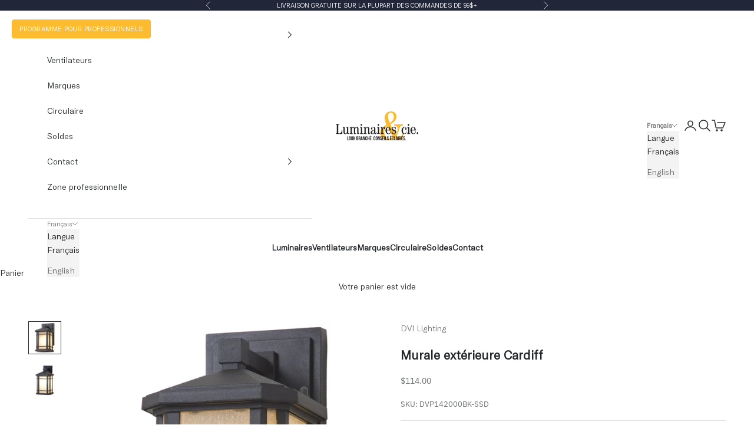

--- FILE ---
content_type: text/html; charset=utf-8
request_url: https://www.lampe.ca/products/dvi-lighting-murale-exterieure-cardiff
body_size: 68734
content:
<!doctype html>

<html lang="fr-CA" dir="ltr">

  <head>
     
    <!-- Google Tag Manager -->
<script async crossorigin fetchpriority="high" src="/cdn/shopifycloud/importmap-polyfill/es-modules-shim.2.4.0.js"></script>
<script>(function(w,d,s,l,i){w[l]=w[l]||[];w[l].push({'gtm.start':
new Date().getTime(),event:'gtm.js'});var f=d.getElementsByTagName(s)[0],
j=d.createElement(s),dl=l!='dataLayer'?'&l='+l:'';j.async=true;j.src=
'https://www.googletagmanager.com/gtm.js?id='+i+dl;f.parentNode.insertBefore(j,f);
})(window,document,'script','dataLayer','GTM-NTGNN42R');</script>
<!-- End Google Tag Manager -->

    <meta charset="utf-8">
    <meta name="viewport" content="width=device-width, initial-scale=1.0, height=device-height, minimum-scale=1.0, maximum-scale=5.0">

    <title>Murale extérieure Cardiff - DVI Lighting | Luminaires &amp; cie</title><meta name="description" content="Magasinez Murale extérieure Cardiff en ligne sur Luminaires &amp; cie. La livraison est gratuite avec tout achat de 99$ et plus."><link rel="canonical" href="https://www.lampe.ca/products/dvi-lighting-murale-exterieure-cardiff"><link rel="shortcut icon" href="//www.lampe.ca/cdn/shop/files/favicon_Luminaires-et-cie.png?v=1617307029&width=96">
      <link rel="apple-touch-icon" href="//www.lampe.ca/cdn/shop/files/favicon_Luminaires-et-cie.png?v=1617307029&width=180"><link rel="preconnect" href="https://cdn.shopify.com" crossorigin>
    <link rel="preconnect" href="https://fonts.shopifycdn.com" crossorigin><link rel="preload" href="//www.lampe.ca/cdn/fonts/ibm_plex_sans/ibmplexsans_n4.4633946c9236bd5cc5d0394ad07b807eb7ca1b32.woff2" as="font" type="font/woff2" crossorigin><link rel="preload" href="//www.lampe.ca/cdn/fonts/ibm_plex_sans/ibmplexsans_n4.4633946c9236bd5cc5d0394ad07b807eb7ca1b32.woff2" as="font" type="font/woff2" crossorigin><meta property="og:type" content="product">
  <meta property="og:title" content="Murale extérieure Cardiff">
  <meta property="product:price:amount" content="114.00">
  <meta property="product:price:currency" content="CAD">
  <meta property="product:availability" content="in stock"><meta property="og:image" content="http://www.lampe.ca/cdn/shop/products/murale-exterieure-cardiff-dvi-lighting-dvp142000bk-ssd-4890493.jpg?v=1756828925&width=2048">
  <meta property="og:image:secure_url" content="https://www.lampe.ca/cdn/shop/products/murale-exterieure-cardiff-dvi-lighting-dvp142000bk-ssd-4890493.jpg?v=1756828925&width=2048">
  <meta property="og:image:width" content="1200">
  <meta property="og:image:height" content="1200"><meta property="og:description" content="Magasinez Murale extérieure Cardiff en ligne sur Luminaires &amp; cie. La livraison est gratuite avec tout achat de 99$ et plus."><meta property="og:url" content="https://www.lampe.ca/products/dvi-lighting-murale-exterieure-cardiff">
<meta property="og:site_name" content="Luminaires &amp; cie"><meta name="twitter:card" content="summary"><meta name="twitter:title" content="Murale extérieure Cardiff">
  <meta name="twitter:description" content=" Informations

Modèle : DVP142000
Marque : DVI Lighting
Famille : Cardiff Outdoor
Fini : Noir avec verre sablé Seedy

Éclairage


9.75&quot; : Nombre d&#39;ampoules : 1 | Puissance ampoule : 60 watts | Puissance appareil : 60 | Culot de l&#39;ampoule : Medium Base (E26)

12.5&quot; : Nombre d&#39;ampoules : 1 | Puissance ampoule : 100 watts | Puissance appareil : 100 | Culot de l&#39;ampoule : Medium Base (E26)

Dimensions


9.75&quot; : Hauteur : 9.75&quot; | Longueur : 5.5&quot; | Profondeur : 6.75&quot;

12.5&quot; : Hauteur : 12.5&quot; | Longueur : 7.5&quot; | Profondeur : 9.5&quot;
"><meta name="twitter:image" content="https://www.lampe.ca/cdn/shop/products/murale-exterieure-cardiff-dvi-lighting-dvp142000bk-ssd-4890493.jpg?crop=center&height=1200&v=1756828925&width=1200">
  <meta name="twitter:image:alt" content="Murale extérieure Cardiff - 9.75&quot; by DVI Lighting | Luminaires &amp; cie"><script type="application/ld+json">{"@context":"http:\/\/schema.org\/","@id":"\/products\/dvi-lighting-murale-exterieure-cardiff#product","@type":"ProductGroup","brand":{"@type":"Brand","name":"DVI Lighting"},"category":"","description":" Informations\n\nModèle : DVP142000\nMarque : DVI Lighting\nFamille : Cardiff Outdoor\nFini : Noir avec verre sablé Seedy\n\nÉclairage\n\n\n9.75\" : Nombre d'ampoules : 1 | Puissance ampoule : 60 watts | Puissance appareil : 60 | Culot de l'ampoule : Medium Base (E26)\n\n12.5\" : Nombre d'ampoules : 1 | Puissance ampoule : 100 watts | Puissance appareil : 100 | Culot de l'ampoule : Medium Base (E26)\n\nDimensions\n\n\n9.75\" : Hauteur : 9.75\" | Longueur : 5.5\" | Profondeur : 6.75\"\n\n12.5\" : Hauteur : 12.5\" | Longueur : 7.5\" | Profondeur : 9.5\"\n","hasVariant":[{"@id":"\/products\/dvi-lighting-murale-exterieure-cardiff?variant=42282054123765#variant","@type":"Product","image":"https:\/\/www.lampe.ca\/cdn\/shop\/products\/murale-exterieure-cardiff-dvi-lighting-dvp142000bk-ssd-4890493.jpg?v=1756828925\u0026width=1920","name":"Murale extérieure Cardiff - 9.75\"","offers":{"@id":"\/products\/dvi-lighting-murale-exterieure-cardiff?variant=42282054123765#offer","@type":"Offer","availability":"http:\/\/schema.org\/InStock","price":"114.00","priceCurrency":"CAD","url":"https:\/\/www.lampe.ca\/products\/dvi-lighting-murale-exterieure-cardiff?variant=42282054123765"},"sku":"DVP142000BK-SSD"},{"@id":"\/products\/dvi-lighting-murale-exterieure-cardiff?variant=42282054156533#variant","@type":"Product","image":"https:\/\/www.lampe.ca\/cdn\/shop\/products\/murale-exterieure-cardiff-dvi-lighting-dvp142010bk-ssd-4331987.jpg?v=1756828925\u0026width=1920","name":"Murale extérieure Cardiff - 12.5\"","offers":{"@id":"\/products\/dvi-lighting-murale-exterieure-cardiff?variant=42282054156533#offer","@type":"Offer","availability":"http:\/\/schema.org\/InStock","price":"198.00","priceCurrency":"CAD","url":"https:\/\/www.lampe.ca\/products\/dvi-lighting-murale-exterieure-cardiff?variant=42282054156533"},"sku":"DVP142010BK-SSD"}],"name":"Murale extérieure Cardiff","productGroupID":"7524799709429","url":"https:\/\/www.lampe.ca\/products\/dvi-lighting-murale-exterieure-cardiff"}</script><script type="application/ld+json">
  {
    "@context": "https://schema.org",
    "@type": "BreadcrumbList",
    "itemListElement": [{
        "@type": "ListItem",
        "position": 1,
        "name": "Accueil",
        "item": "https://www.lampe.ca"
      },{
            "@type": "ListItem",
            "position": 2,
            "name": "Murale extérieure Cardiff",
            "item": "https://www.lampe.ca/products/dvi-lighting-murale-exterieure-cardiff"
          }]
  }
</script><style>/* Typography (heading) */
  @font-face {
  font-family: "IBM Plex Sans";
  font-weight: 400;
  font-style: normal;
  font-display: fallback;
  src: url("//www.lampe.ca/cdn/fonts/ibm_plex_sans/ibmplexsans_n4.4633946c9236bd5cc5d0394ad07b807eb7ca1b32.woff2") format("woff2"),
       url("//www.lampe.ca/cdn/fonts/ibm_plex_sans/ibmplexsans_n4.6c6923eb6151e62a09e8a1ff83eaa1ce2a563a30.woff") format("woff");
}

@font-face {
  font-family: "IBM Plex Sans";
  font-weight: 400;
  font-style: italic;
  font-display: fallback;
  src: url("//www.lampe.ca/cdn/fonts/ibm_plex_sans/ibmplexsans_i4.ef77720fc4c9ae616083d1ac737f976e4c15f75b.woff2") format("woff2"),
       url("//www.lampe.ca/cdn/fonts/ibm_plex_sans/ibmplexsans_i4.76cc8914ac99481bd93e34f8998da7b57a578a71.woff") format("woff");
}

/* Typography (body) */
  @font-face {
  font-family: "IBM Plex Sans";
  font-weight: 400;
  font-style: normal;
  font-display: fallback;
  src: url("//www.lampe.ca/cdn/fonts/ibm_plex_sans/ibmplexsans_n4.4633946c9236bd5cc5d0394ad07b807eb7ca1b32.woff2") format("woff2"),
       url("//www.lampe.ca/cdn/fonts/ibm_plex_sans/ibmplexsans_n4.6c6923eb6151e62a09e8a1ff83eaa1ce2a563a30.woff") format("woff");
}

@font-face {
  font-family: "IBM Plex Sans";
  font-weight: 400;
  font-style: italic;
  font-display: fallback;
  src: url("//www.lampe.ca/cdn/fonts/ibm_plex_sans/ibmplexsans_i4.ef77720fc4c9ae616083d1ac737f976e4c15f75b.woff2") format("woff2"),
       url("//www.lampe.ca/cdn/fonts/ibm_plex_sans/ibmplexsans_i4.76cc8914ac99481bd93e34f8998da7b57a578a71.woff") format("woff");
}

@font-face {
  font-family: "IBM Plex Sans";
  font-weight: 700;
  font-style: normal;
  font-display: fallback;
  src: url("//www.lampe.ca/cdn/fonts/ibm_plex_sans/ibmplexsans_n7.a8d2465074d254d8c167d5599b02fc2f97912fc9.woff2") format("woff2"),
       url("//www.lampe.ca/cdn/fonts/ibm_plex_sans/ibmplexsans_n7.75e7a78a86c7afd1eb5becd99b7802136f0ed528.woff") format("woff");
}

@font-face {
  font-family: "IBM Plex Sans";
  font-weight: 700;
  font-style: italic;
  font-display: fallback;
  src: url("//www.lampe.ca/cdn/fonts/ibm_plex_sans/ibmplexsans_i7.25100a51254494cece6de9741984bfb7fb22bafb.woff2") format("woff2"),
       url("//www.lampe.ca/cdn/fonts/ibm_plex_sans/ibmplexsans_i7.7da61352825d18bb0287d7bc79067d47efc4fdda.woff") format("woff");
}

:root {
    /* Container */
    --container-max-width: 100%;
    --container-xxs-max-width: 27.5rem; /* 440px */
    --container-xs-max-width: 42.5rem; /* 680px */
    --container-sm-max-width: 61.25rem; /* 980px */
    --container-md-max-width: 71.875rem; /* 1150px */
    --container-lg-max-width: 78.75rem; /* 1260px */
    --container-xl-max-width: 85rem; /* 1360px */
    --container-gutter: 1.25rem;

    --section-vertical-spacing: 2.5rem;
    --section-vertical-spacing-tight:2.5rem;

    --section-stack-gap:2.25rem;
    --section-stack-gap-tight:2.25rem;

    /* Form settings */
    --form-gap: 1.25rem; /* Gap between fieldset and submit button */
    --fieldset-gap: 1rem; /* Gap between each form input within a fieldset */
    --form-control-gap: 0.625rem; /* Gap between input and label (ignored for floating label) */
    --checkbox-control-gap: 0.75rem; /* Horizontal gap between checkbox and its associated label */
    --input-padding-block: 0.65rem; /* Vertical padding for input, textarea and native select */
    --input-padding-inline: 0.8rem; /* Horizontal padding for input, textarea and native select */
    --checkbox-size: 0.875rem; /* Size (width and height) for checkbox */

    /* Other sizes */
    --sticky-area-height: calc(var(--announcement-bar-is-sticky, 0) * var(--announcement-bar-height, 0px) + var(--header-is-sticky, 0) * var(--header-is-visible, 1) * var(--header-height, 0px));

    /* RTL support */
    --transform-logical-flip: 1;
    --transform-origin-start: left;
    --transform-origin-end: right;

    /**
     * ---------------------------------------------------------------------
     * TYPOGRAPHY
     * ---------------------------------------------------------------------
     */

    /* Font properties */
    --heading-font-family: "IBM Plex Sans", sans-serif;
    --heading-font-weight: 400;
    --heading-font-style: normal;
    --heading-text-transform: uppercase;
    --heading-letter-spacing: 0.18em;
    --text-font-family: "IBM Plex Sans", sans-serif;
    --text-font-weight: 400;
    --text-font-style: normal;
    --text-letter-spacing: 0.0em;
    --button-font: var(--text-font-style) var(--text-font-weight) var(--text-sm) / 1.65 var(--text-font-family);
    --button-text-transform: uppercase;
    --button-letter-spacing: 0.18em;

    /* Font sizes */--text-heading-size-factor: 1;
    --text-h1: max(0.6875rem, clamp(1.375rem, 1.146341463414634rem + 0.975609756097561vw, 2rem) * var(--text-heading-size-factor));
    --text-h2: max(0.6875rem, clamp(1.25rem, 1.0670731707317074rem + 0.7804878048780488vw, 1.75rem) * var(--text-heading-size-factor));
    --text-h3: max(0.6875rem, clamp(1.125rem, 1.0335365853658536rem + 0.3902439024390244vw, 1.375rem) * var(--text-heading-size-factor));
    --text-h4: max(0.6875rem, clamp(1rem, 0.9542682926829268rem + 0.1951219512195122vw, 1.125rem) * var(--text-heading-size-factor));
    --text-h5: calc(0.875rem * var(--text-heading-size-factor));
    --text-h6: calc(0.75rem * var(--text-heading-size-factor));

    --text-xs: 0.75rem;
    --text-sm: 0.8125rem;
    --text-base: 0.875rem;
    --text-lg: 1.0rem;
    --text-xl: 1.125rem;

    /* Rounded variables (used for border radius) */
    --rounded-full: 9999px;
    --button-border-radius: 0.0rem;
    --input-border-radius: 0.0rem;

    /* Box shadow */
    --shadow-sm: 0 2px 8px rgb(0 0 0 / 0.05);
    --shadow: 0 5px 15px rgb(0 0 0 / 0.05);
    --shadow-md: 0 5px 30px rgb(0 0 0 / 0.05);
    --shadow-block: px px px rgb(var(--text-primary) / 0.0);

    /**
     * ---------------------------------------------------------------------
     * OTHER
     * ---------------------------------------------------------------------
     */

    --checkmark-svg-url: url(//www.lampe.ca/cdn/shop/t/77/assets/checkmark.svg?v=77552481021870063511764986978);
    --cursor-zoom-in-svg-url: url(//www.lampe.ca/cdn/shop/t/77/assets/cursor-zoom-in.svg?v=26660680748526799941764986978);
  }

  [dir="rtl"]:root {
    /* RTL support */
    --transform-logical-flip: -1;
    --transform-origin-start: right;
    --transform-origin-end: left;
  }

  @media screen and (min-width: 700px) {
    :root {
      /* Typography (font size) */
      --text-xs: 0.75rem;
      --text-sm: 0.8125rem;
      --text-base: 0.875rem;
      --text-lg: 1.0rem;
      --text-xl: 1.25rem;

      /* Spacing settings */
      --container-gutter: 2rem;
    }
  }

  @media screen and (min-width: 1000px) {
    :root {
      /* Spacing settings */
      --container-gutter: 3rem;

      --section-vertical-spacing: 4rem;
      --section-vertical-spacing-tight: 4rem;

      --section-stack-gap:3rem;
      --section-stack-gap-tight:3rem;
    }
  }:root {/* Overlay used for modal */
    --page-overlay: 0 0 0 / 0.4;

    /* We use the first scheme background as default */
    --page-background: ;

    /* Product colors */
    --on-sale-text: 253 187 48;
    --on-sale-badge-background: 253 187 48;
    --on-sale-badge-text: 0 0 0 / 0.65;
    --sold-out-badge-background: 239 239 239;
    --sold-out-badge-text: 0 0 0 / 0.65;
    --custom-badge-background: 28 28 28;
    --custom-badge-text: 255 255 255;
    --star-color: 28 28 28;

    /* Status colors */
    --success-background: 212 227 203;
    --success-text: 48 122 7;
    --warning-background: 253 241 224;
    --warning-text: 237 138 0;
    --error-background: 243 204 204;
    --error-text: 203 43 43;
  }.color-scheme--scheme-1 {
      /* Color settings */--accent: 253 187 48;
      --text-color: 33 37 41;
      --background: 255 255 255 / 1.0;
      --background-without-opacity: 255 255 255;
      --background-gradient: ;--border-color: 222 222 223;/* Button colors */
      --button-background: 253 187 48;
      --button-text-color: 255 255 255;

      /* Circled buttons */
      --circle-button-background: 253 187 48;
      --circle-button-text-color: 255 255 255;
    }.shopify-section:has(.section-spacing.color-scheme--bg-54922f2e920ba8346f6dc0fba343d673) + .shopify-section:has(.section-spacing.color-scheme--bg-54922f2e920ba8346f6dc0fba343d673:not(.bordered-section)) .section-spacing {
      padding-block-start: 0;
    }.color-scheme--scheme-2 {
      /* Color settings */--accent: 92 92 92;
      --text-color: 28 28 28;
      --background: 243 243 243 / 1.0;
      --background-without-opacity: 243 243 243;
      --background-gradient: ;--border-color: 211 211 211;/* Button colors */
      --button-background: 92 92 92;
      --button-text-color: 255 255 255;

      /* Circled buttons */
      --circle-button-background: 255 255 255;
      --circle-button-text-color: 92 92 92;
    }.shopify-section:has(.section-spacing.color-scheme--bg-78566feb045e1e2e6eb726ab373c36bd) + .shopify-section:has(.section-spacing.color-scheme--bg-78566feb045e1e2e6eb726ab373c36bd:not(.bordered-section)) .section-spacing {
      padding-block-start: 0;
    }.color-scheme--scheme-3 {
      /* Color settings */--accent: 255 255 255;
      --text-color: 255 255 255;
      --background: 28 28 28 / 1.0;
      --background-without-opacity: 28 28 28;
      --background-gradient: ;--border-color: 62 62 62;/* Button colors */
      --button-background: 255 255 255;
      --button-text-color: 28 28 28;

      /* Circled buttons */
      --circle-button-background: 255 255 255;
      --circle-button-text-color: 28 28 28;
    }.shopify-section:has(.section-spacing.color-scheme--bg-c1f8cb21047e4797e94d0969dc5d1e44) + .shopify-section:has(.section-spacing.color-scheme--bg-c1f8cb21047e4797e94d0969dc5d1e44:not(.bordered-section)) .section-spacing {
      padding-block-start: 0;
    }.color-scheme--scheme-4 {
      /* Color settings */--accent: 255 255 255;
      --text-color: 255 255 255;
      --background: 0 0 0 / 0.0;
      --background-without-opacity: 0 0 0;
      --background-gradient: ;--border-color: 255 255 255;/* Button colors */
      --button-background: 255 255 255;
      --button-text-color: 28 28 28;

      /* Circled buttons */
      --circle-button-background: 255 255 255;
      --circle-button-text-color: 28 28 28;
    }.shopify-section:has(.section-spacing.color-scheme--bg-3671eee015764974ee0aef1536023e0f) + .shopify-section:has(.section-spacing.color-scheme--bg-3671eee015764974ee0aef1536023e0f:not(.bordered-section)) .section-spacing {
      padding-block-start: 0;
    }.color-scheme--scheme-5d3fa269-0d4d-4a84-aa9a-09e0578bc7a0 {
      /* Color settings */--accent: 253 187 48;
      --text-color: 255 255 255;
      --background: 33 38 56 / 1.0;
      --background-without-opacity: 33 38 56;
      --background-gradient: ;--border-color: 66 71 86;/* Button colors */
      --button-background: 253 187 48;
      --button-text-color: 255 255 255;

      /* Circled buttons */
      --circle-button-background: 255 255 255;
      --circle-button-text-color: 253 187 48;
    }.shopify-section:has(.section-spacing.color-scheme--bg-6d42b0b58e27f2e0853b806e54631573) + .shopify-section:has(.section-spacing.color-scheme--bg-6d42b0b58e27f2e0853b806e54631573:not(.bordered-section)) .section-spacing {
      padding-block-start: 0;
    }.color-scheme--scheme-39860e4c-f0a9-4cbd-80c5-dce77e3de748 {
      /* Color settings */--accent: 253 187 48;
      --text-color: 253 187 48;
      --background: 255 255 255 / 1.0;
      --background-without-opacity: 255 255 255;
      --background-gradient: ;--border-color: 255 245 224;/* Button colors */
      --button-background: 253 187 48;
      --button-text-color: 255 255 255;

      /* Circled buttons */
      --circle-button-background: 253 187 48;
      --circle-button-text-color: 255 255 255;
    }.shopify-section:has(.section-spacing.color-scheme--bg-54922f2e920ba8346f6dc0fba343d673) + .shopify-section:has(.section-spacing.color-scheme--bg-54922f2e920ba8346f6dc0fba343d673:not(.bordered-section)) .section-spacing {
      padding-block-start: 0;
    }.color-scheme--scheme-06ede9e7-74c5-4067-96db-d281b7374403 {
      /* Color settings */--accent: 28 28 28;
      --text-color: 33 37 41;
      --background: 255 255 255 / 1.0;
      --background-without-opacity: 255 255 255;
      --background-gradient: ;--border-color: 222 222 223;/* Button colors */
      --button-background: 28 28 28;
      --button-text-color: 255 255 255;

      /* Circled buttons */
      --circle-button-background: 253 187 48;
      --circle-button-text-color: 255 255 255;
    }.shopify-section:has(.section-spacing.color-scheme--bg-54922f2e920ba8346f6dc0fba343d673) + .shopify-section:has(.section-spacing.color-scheme--bg-54922f2e920ba8346f6dc0fba343d673:not(.bordered-section)) .section-spacing {
      padding-block-start: 0;
    }.color-scheme--scheme-843bf58c-16a7-45b7-ba6b-2125eb2df1aa {
      /* Color settings */--accent: 253 187 48;
      --text-color: 33 37 41;
      --background: 178 197 203 / 1.0;
      --background-without-opacity: 178 197 203;
      --background-gradient: ;--border-color: 156 173 179;/* Button colors */
      --button-background: 253 187 48;
      --button-text-color: 255 255 255;

      /* Circled buttons */
      --circle-button-background: 253 187 48;
      --circle-button-text-color: 255 255 255;
    }.shopify-section:has(.section-spacing.color-scheme--bg-0226c620b1b543321fb2d605bb46da3d) + .shopify-section:has(.section-spacing.color-scheme--bg-0226c620b1b543321fb2d605bb46da3d:not(.bordered-section)) .section-spacing {
      padding-block-start: 0;
    }.color-scheme--scheme-591ca14f-50b4-4cfd-9247-23055375f072 {
      /* Color settings */--accent: 253 187 48;
      --text-color: 28 28 28;
      --background: 255 255 255 / 1.0;
      --background-without-opacity: 255 255 255;
      --background-gradient: ;--border-color: 221 221 221;/* Button colors */
      --button-background: 253 187 48;
      --button-text-color: 255 255 255;

      /* Circled buttons */
      --circle-button-background: 253 187 48;
      --circle-button-text-color: 255 255 255;
    }.shopify-section:has(.section-spacing.color-scheme--bg-54922f2e920ba8346f6dc0fba343d673) + .shopify-section:has(.section-spacing.color-scheme--bg-54922f2e920ba8346f6dc0fba343d673:not(.bordered-section)) .section-spacing {
      padding-block-start: 0;
    }.color-scheme--dialog {
      /* Color settings */--accent: 92 92 92;
      --text-color: 28 28 28;
      --background: 243 243 243 / 1.0;
      --background-without-opacity: 243 243 243;
      --background-gradient: ;--border-color: 211 211 211;/* Button colors */
      --button-background: 92 92 92;
      --button-text-color: 255 255 255;

      /* Circled buttons */
      --circle-button-background: 255 255 255;
      --circle-button-text-color: 92 92 92;
    }
</style><script>
  // This allows to expose several variables to the global scope, to be used in scripts
  window.themeVariables = {
    settings: {
      showPageTransition: null,
      pageType: "product",
      moneyFormat: "${{amount}}",
      moneyWithCurrencyFormat: "${{amount}} CAD",
      currencyCodeEnabled: false,
      cartType: "drawer",
      staggerMenuApparition: true
    },

    strings: {
      addedToCart: "Produit ajouté au panier !",
      closeGallery: "Fermer la galerie",
      zoomGallery: "Zoomer sur l\u0026#39;image",
      errorGallery: "L\u0026#39;image ne peut pas etre chargée",
      shippingEstimatorNoResults: "Nous ne livrons pas à votre adresse.",
      shippingEstimatorOneResult: "Il y a un résultat pour votre adresse :",
      shippingEstimatorMultipleResults: "Il y a plusieurs résultats pour votre adresse :",
      shippingEstimatorError: "Impossible d\u0026#39;estimer les frais de livraison :",
      next: "Suivant",
      previous: "Précédent"
    },

    mediaQueries: {
      'sm': 'screen and (min-width: 700px)',
      'md': 'screen and (min-width: 1000px)',
      'lg': 'screen and (min-width: 1150px)',
      'xl': 'screen and (min-width: 1400px)',
      '2xl': 'screen and (min-width: 1600px)',
      'sm-max': 'screen and (max-width: 699px)',
      'md-max': 'screen and (max-width: 999px)',
      'lg-max': 'screen and (max-width: 1149px)',
      'xl-max': 'screen and (max-width: 1399px)',
      '2xl-max': 'screen and (max-width: 1599px)',
      'motion-safe': '(prefers-reduced-motion: no-preference)',
      'motion-reduce': '(prefers-reduced-motion: reduce)',
      'supports-hover': 'screen and (pointer: fine)',
      'supports-touch': 'screen and (hover: none)'
    }
  };</script><script type="importmap">{
        "imports": {
          "vendor": "//www.lampe.ca/cdn/shop/t/77/assets/vendor.min.js?v=118757129943152772801764986978",
          "theme": "//www.lampe.ca/cdn/shop/t/77/assets/theme.js?v=120831487839789910711764986978",
          "photoswipe": "//www.lampe.ca/cdn/shop/t/77/assets/photoswipe.min.js?v=13374349288281597431764986978"
        }
      }
    </script><script type="module" src="//www.lampe.ca/cdn/shop/t/77/assets/vendor.min.js?v=118757129943152772801764986978" defer></script>
    <script type="module" src="//www.lampe.ca/cdn/shop/t/77/assets/theme.js?v=120831487839789910711764986978" defer></script><script>window.performance && window.performance.mark && window.performance.mark('shopify.content_for_header.start');</script><meta name="facebook-domain-verification" content="z82a0ro1km4k4n9qst7fevgvng4kma">
<meta name="google-site-verification" content="prIj_CNpNk8BBmHn23S3qZkBkmnabj4hiWJbPitVKAo">
<meta id="shopify-digital-wallet" name="shopify-digital-wallet" content="/55903879361/digital_wallets/dialog">
<meta name="shopify-checkout-api-token" content="83001b48200582a91acdfd740f122c0c">
<meta id="in-context-paypal-metadata" data-shop-id="55903879361" data-venmo-supported="false" data-environment="production" data-locale="fr_FR" data-paypal-v4="true" data-currency="CAD">
<link rel="alternate" hreflang="x-default" href="https://www.lampe.ca/products/dvi-lighting-murale-exterieure-cardiff">
<link rel="alternate" hreflang="fr" href="https://www.lampe.ca/products/dvi-lighting-murale-exterieure-cardiff">
<link rel="alternate" hreflang="en" href="https://www.lampe.ca/en/products/dvi-lighting-murale-exterieure-cardiff">
<link rel="alternate" type="application/json+oembed" href="https://www.lampe.ca/products/dvi-lighting-murale-exterieure-cardiff.oembed">
<script async="async" src="/checkouts/internal/preloads.js?locale=fr-CA"></script>
<link rel="preconnect" href="https://shop.app" crossorigin="anonymous">
<script async="async" src="https://shop.app/checkouts/internal/preloads.js?locale=fr-CA&shop_id=55903879361" crossorigin="anonymous"></script>
<script id="apple-pay-shop-capabilities" type="application/json">{"shopId":55903879361,"countryCode":"CA","currencyCode":"CAD","merchantCapabilities":["supports3DS"],"merchantId":"gid:\/\/shopify\/Shop\/55903879361","merchantName":"Luminaires \u0026 cie","requiredBillingContactFields":["postalAddress","email","phone"],"requiredShippingContactFields":["postalAddress","email","phone"],"shippingType":"shipping","supportedNetworks":["visa","masterCard","amex","discover","interac","jcb"],"total":{"type":"pending","label":"Luminaires \u0026 cie","amount":"1.00"},"shopifyPaymentsEnabled":true,"supportsSubscriptions":true}</script>
<script id="shopify-features" type="application/json">{"accessToken":"83001b48200582a91acdfd740f122c0c","betas":["rich-media-storefront-analytics"],"domain":"www.lampe.ca","predictiveSearch":true,"shopId":55903879361,"locale":"fr"}</script>
<script>var Shopify = Shopify || {};
Shopify.shop = "lampe-ca.myshopify.com";
Shopify.locale = "fr";
Shopify.currency = {"active":"CAD","rate":"1.0"};
Shopify.country = "CA";
Shopify.theme = {"name":"L\u0026C | LIVE | DÉC 2025","id":154685440245,"schema_name":"Prestige","schema_version":"10.9.0","theme_store_id":855,"role":"main"};
Shopify.theme.handle = "null";
Shopify.theme.style = {"id":null,"handle":null};
Shopify.cdnHost = "www.lampe.ca/cdn";
Shopify.routes = Shopify.routes || {};
Shopify.routes.root = "/";</script>
<script type="module">!function(o){(o.Shopify=o.Shopify||{}).modules=!0}(window);</script>
<script>!function(o){function n(){var o=[];function n(){o.push(Array.prototype.slice.apply(arguments))}return n.q=o,n}var t=o.Shopify=o.Shopify||{};t.loadFeatures=n(),t.autoloadFeatures=n()}(window);</script>
<script>
  window.ShopifyPay = window.ShopifyPay || {};
  window.ShopifyPay.apiHost = "shop.app\/pay";
  window.ShopifyPay.redirectState = null;
</script>
<script id="shop-js-analytics" type="application/json">{"pageType":"product"}</script>
<script defer="defer" async type="module" src="//www.lampe.ca/cdn/shopifycloud/shop-js/modules/v2/client.init-shop-cart-sync_XvpUV7qp.fr.esm.js"></script>
<script defer="defer" async type="module" src="//www.lampe.ca/cdn/shopifycloud/shop-js/modules/v2/chunk.common_C2xzKNNs.esm.js"></script>
<script type="module">
  await import("//www.lampe.ca/cdn/shopifycloud/shop-js/modules/v2/client.init-shop-cart-sync_XvpUV7qp.fr.esm.js");
await import("//www.lampe.ca/cdn/shopifycloud/shop-js/modules/v2/chunk.common_C2xzKNNs.esm.js");

  window.Shopify.SignInWithShop?.initShopCartSync?.({"fedCMEnabled":true,"windoidEnabled":true});

</script>
<script defer="defer" async type="module" src="//www.lampe.ca/cdn/shopifycloud/shop-js/modules/v2/client.payment-terms_eoGasybT.fr.esm.js"></script>
<script defer="defer" async type="module" src="//www.lampe.ca/cdn/shopifycloud/shop-js/modules/v2/chunk.common_C2xzKNNs.esm.js"></script>
<script defer="defer" async type="module" src="//www.lampe.ca/cdn/shopifycloud/shop-js/modules/v2/chunk.modal_7MqWQJ87.esm.js"></script>
<script type="module">
  await import("//www.lampe.ca/cdn/shopifycloud/shop-js/modules/v2/client.payment-terms_eoGasybT.fr.esm.js");
await import("//www.lampe.ca/cdn/shopifycloud/shop-js/modules/v2/chunk.common_C2xzKNNs.esm.js");
await import("//www.lampe.ca/cdn/shopifycloud/shop-js/modules/v2/chunk.modal_7MqWQJ87.esm.js");

  
</script>
<script>
  window.Shopify = window.Shopify || {};
  if (!window.Shopify.featureAssets) window.Shopify.featureAssets = {};
  window.Shopify.featureAssets['shop-js'] = {"shop-cart-sync":["modules/v2/client.shop-cart-sync_C66VAAYi.fr.esm.js","modules/v2/chunk.common_C2xzKNNs.esm.js"],"init-fed-cm":["modules/v2/client.init-fed-cm_By4eIqYa.fr.esm.js","modules/v2/chunk.common_C2xzKNNs.esm.js"],"shop-button":["modules/v2/client.shop-button_Bz0N9rYp.fr.esm.js","modules/v2/chunk.common_C2xzKNNs.esm.js"],"shop-cash-offers":["modules/v2/client.shop-cash-offers_B90ok608.fr.esm.js","modules/v2/chunk.common_C2xzKNNs.esm.js","modules/v2/chunk.modal_7MqWQJ87.esm.js"],"init-windoid":["modules/v2/client.init-windoid_CdJe_Ee3.fr.esm.js","modules/v2/chunk.common_C2xzKNNs.esm.js"],"shop-toast-manager":["modules/v2/client.shop-toast-manager_kCJHoUCw.fr.esm.js","modules/v2/chunk.common_C2xzKNNs.esm.js"],"init-shop-email-lookup-coordinator":["modules/v2/client.init-shop-email-lookup-coordinator_BPuRLqHy.fr.esm.js","modules/v2/chunk.common_C2xzKNNs.esm.js"],"init-shop-cart-sync":["modules/v2/client.init-shop-cart-sync_XvpUV7qp.fr.esm.js","modules/v2/chunk.common_C2xzKNNs.esm.js"],"avatar":["modules/v2/client.avatar_BTnouDA3.fr.esm.js"],"pay-button":["modules/v2/client.pay-button_CmFhG2BZ.fr.esm.js","modules/v2/chunk.common_C2xzKNNs.esm.js"],"init-customer-accounts":["modules/v2/client.init-customer-accounts_C5-IhKGM.fr.esm.js","modules/v2/client.shop-login-button_DrlPOW6Z.fr.esm.js","modules/v2/chunk.common_C2xzKNNs.esm.js","modules/v2/chunk.modal_7MqWQJ87.esm.js"],"init-shop-for-new-customer-accounts":["modules/v2/client.init-shop-for-new-customer-accounts_Cv1WqR1n.fr.esm.js","modules/v2/client.shop-login-button_DrlPOW6Z.fr.esm.js","modules/v2/chunk.common_C2xzKNNs.esm.js","modules/v2/chunk.modal_7MqWQJ87.esm.js"],"shop-login-button":["modules/v2/client.shop-login-button_DrlPOW6Z.fr.esm.js","modules/v2/chunk.common_C2xzKNNs.esm.js","modules/v2/chunk.modal_7MqWQJ87.esm.js"],"init-customer-accounts-sign-up":["modules/v2/client.init-customer-accounts-sign-up_Dqgdz3C3.fr.esm.js","modules/v2/client.shop-login-button_DrlPOW6Z.fr.esm.js","modules/v2/chunk.common_C2xzKNNs.esm.js","modules/v2/chunk.modal_7MqWQJ87.esm.js"],"shop-follow-button":["modules/v2/client.shop-follow-button_D7RRykwK.fr.esm.js","modules/v2/chunk.common_C2xzKNNs.esm.js","modules/v2/chunk.modal_7MqWQJ87.esm.js"],"checkout-modal":["modules/v2/client.checkout-modal_NILs_SXn.fr.esm.js","modules/v2/chunk.common_C2xzKNNs.esm.js","modules/v2/chunk.modal_7MqWQJ87.esm.js"],"lead-capture":["modules/v2/client.lead-capture_CSmE_fhP.fr.esm.js","modules/v2/chunk.common_C2xzKNNs.esm.js","modules/v2/chunk.modal_7MqWQJ87.esm.js"],"shop-login":["modules/v2/client.shop-login_CKcjyRl_.fr.esm.js","modules/v2/chunk.common_C2xzKNNs.esm.js","modules/v2/chunk.modal_7MqWQJ87.esm.js"],"payment-terms":["modules/v2/client.payment-terms_eoGasybT.fr.esm.js","modules/v2/chunk.common_C2xzKNNs.esm.js","modules/v2/chunk.modal_7MqWQJ87.esm.js"]};
</script>
<script>(function() {
  var isLoaded = false;
  function asyncLoad() {
    if (isLoaded) return;
    isLoaded = true;
    var urls = ["\/\/cdn.shopify.com\/s\/files\/1\/0257\/0108\/9360\/t\/85\/assets\/usf-license.js?shop=lampe-ca.myshopify.com"];
    for (var i = 0; i < urls.length; i++) {
      var s = document.createElement('script');
      s.type = 'text/javascript';
      s.async = true;
      s.src = urls[i];
      var x = document.getElementsByTagName('script')[0];
      x.parentNode.insertBefore(s, x);
    }
  };
  if(window.attachEvent) {
    window.attachEvent('onload', asyncLoad);
  } else {
    window.addEventListener('load', asyncLoad, false);
  }
})();</script>
<script id="__st">var __st={"a":55903879361,"offset":-18000,"reqid":"9f6f4001-91b1-4b40-b91d-23915acf3251-1768800000","pageurl":"www.lampe.ca\/products\/dvi-lighting-murale-exterieure-cardiff","u":"9485c843b1ed","p":"product","rtyp":"product","rid":7524799709429};</script>
<script>window.ShopifyPaypalV4VisibilityTracking = true;</script>
<script id="captcha-bootstrap">!function(){'use strict';const t='contact',e='account',n='new_comment',o=[[t,t],['blogs',n],['comments',n],[t,'customer']],c=[[e,'customer_login'],[e,'guest_login'],[e,'recover_customer_password'],[e,'create_customer']],r=t=>t.map((([t,e])=>`form[action*='/${t}']:not([data-nocaptcha='true']) input[name='form_type'][value='${e}']`)).join(','),a=t=>()=>t?[...document.querySelectorAll(t)].map((t=>t.form)):[];function s(){const t=[...o],e=r(t);return a(e)}const i='password',u='form_key',d=['recaptcha-v3-token','g-recaptcha-response','h-captcha-response',i],f=()=>{try{return window.sessionStorage}catch{return}},m='__shopify_v',_=t=>t.elements[u];function p(t,e,n=!1){try{const o=window.sessionStorage,c=JSON.parse(o.getItem(e)),{data:r}=function(t){const{data:e,action:n}=t;return t[m]||n?{data:e,action:n}:{data:t,action:n}}(c);for(const[e,n]of Object.entries(r))t.elements[e]&&(t.elements[e].value=n);n&&o.removeItem(e)}catch(o){console.error('form repopulation failed',{error:o})}}const l='form_type',E='cptcha';function T(t){t.dataset[E]=!0}const w=window,h=w.document,L='Shopify',v='ce_forms',y='captcha';let A=!1;((t,e)=>{const n=(g='f06e6c50-85a8-45c8-87d0-21a2b65856fe',I='https://cdn.shopify.com/shopifycloud/storefront-forms-hcaptcha/ce_storefront_forms_captcha_hcaptcha.v1.5.2.iife.js',D={infoText:'Protégé par hCaptcha',privacyText:'Confidentialité',termsText:'Conditions'},(t,e,n)=>{const o=w[L][v],c=o.bindForm;if(c)return c(t,g,e,D).then(n);var r;o.q.push([[t,g,e,D],n]),r=I,A||(h.body.append(Object.assign(h.createElement('script'),{id:'captcha-provider',async:!0,src:r})),A=!0)});var g,I,D;w[L]=w[L]||{},w[L][v]=w[L][v]||{},w[L][v].q=[],w[L][y]=w[L][y]||{},w[L][y].protect=function(t,e){n(t,void 0,e),T(t)},Object.freeze(w[L][y]),function(t,e,n,w,h,L){const[v,y,A,g]=function(t,e,n){const i=e?o:[],u=t?c:[],d=[...i,...u],f=r(d),m=r(i),_=r(d.filter((([t,e])=>n.includes(e))));return[a(f),a(m),a(_),s()]}(w,h,L),I=t=>{const e=t.target;return e instanceof HTMLFormElement?e:e&&e.form},D=t=>v().includes(t);t.addEventListener('submit',(t=>{const e=I(t);if(!e)return;const n=D(e)&&!e.dataset.hcaptchaBound&&!e.dataset.recaptchaBound,o=_(e),c=g().includes(e)&&(!o||!o.value);(n||c)&&t.preventDefault(),c&&!n&&(function(t){try{if(!f())return;!function(t){const e=f();if(!e)return;const n=_(t);if(!n)return;const o=n.value;o&&e.removeItem(o)}(t);const e=Array.from(Array(32),(()=>Math.random().toString(36)[2])).join('');!function(t,e){_(t)||t.append(Object.assign(document.createElement('input'),{type:'hidden',name:u})),t.elements[u].value=e}(t,e),function(t,e){const n=f();if(!n)return;const o=[...t.querySelectorAll(`input[type='${i}']`)].map((({name:t})=>t)),c=[...d,...o],r={};for(const[a,s]of new FormData(t).entries())c.includes(a)||(r[a]=s);n.setItem(e,JSON.stringify({[m]:1,action:t.action,data:r}))}(t,e)}catch(e){console.error('failed to persist form',e)}}(e),e.submit())}));const S=(t,e)=>{t&&!t.dataset[E]&&(n(t,e.some((e=>e===t))),T(t))};for(const o of['focusin','change'])t.addEventListener(o,(t=>{const e=I(t);D(e)&&S(e,y())}));const B=e.get('form_key'),M=e.get(l),P=B&&M;t.addEventListener('DOMContentLoaded',(()=>{const t=y();if(P)for(const e of t)e.elements[l].value===M&&p(e,B);[...new Set([...A(),...v().filter((t=>'true'===t.dataset.shopifyCaptcha))])].forEach((e=>S(e,t)))}))}(h,new URLSearchParams(w.location.search),n,t,e,['guest_login'])})(!0,!0)}();</script>
<script integrity="sha256-4kQ18oKyAcykRKYeNunJcIwy7WH5gtpwJnB7kiuLZ1E=" data-source-attribution="shopify.loadfeatures" defer="defer" src="//www.lampe.ca/cdn/shopifycloud/storefront/assets/storefront/load_feature-a0a9edcb.js" crossorigin="anonymous"></script>
<script crossorigin="anonymous" defer="defer" src="//www.lampe.ca/cdn/shopifycloud/storefront/assets/shopify_pay/storefront-65b4c6d7.js?v=20250812"></script>
<script data-source-attribution="shopify.dynamic_checkout.dynamic.init">var Shopify=Shopify||{};Shopify.PaymentButton=Shopify.PaymentButton||{isStorefrontPortableWallets:!0,init:function(){window.Shopify.PaymentButton.init=function(){};var t=document.createElement("script");t.src="https://www.lampe.ca/cdn/shopifycloud/portable-wallets/latest/portable-wallets.fr.js",t.type="module",document.head.appendChild(t)}};
</script>
<script data-source-attribution="shopify.dynamic_checkout.buyer_consent">
  function portableWalletsHideBuyerConsent(e){var t=document.getElementById("shopify-buyer-consent"),n=document.getElementById("shopify-subscription-policy-button");t&&n&&(t.classList.add("hidden"),t.setAttribute("aria-hidden","true"),n.removeEventListener("click",e))}function portableWalletsShowBuyerConsent(e){var t=document.getElementById("shopify-buyer-consent"),n=document.getElementById("shopify-subscription-policy-button");t&&n&&(t.classList.remove("hidden"),t.removeAttribute("aria-hidden"),n.addEventListener("click",e))}window.Shopify?.PaymentButton&&(window.Shopify.PaymentButton.hideBuyerConsent=portableWalletsHideBuyerConsent,window.Shopify.PaymentButton.showBuyerConsent=portableWalletsShowBuyerConsent);
</script>
<script data-source-attribution="shopify.dynamic_checkout.cart.bootstrap">document.addEventListener("DOMContentLoaded",(function(){function t(){return document.querySelector("shopify-accelerated-checkout-cart, shopify-accelerated-checkout")}if(t())Shopify.PaymentButton.init();else{new MutationObserver((function(e,n){t()&&(Shopify.PaymentButton.init(),n.disconnect())})).observe(document.body,{childList:!0,subtree:!0})}}));
</script>
<link id="shopify-accelerated-checkout-styles" rel="stylesheet" media="screen" href="https://www.lampe.ca/cdn/shopifycloud/portable-wallets/latest/accelerated-checkout-backwards-compat.css" crossorigin="anonymous">
<style id="shopify-accelerated-checkout-cart">
        #shopify-buyer-consent {
  margin-top: 1em;
  display: inline-block;
  width: 100%;
}

#shopify-buyer-consent.hidden {
  display: none;
}

#shopify-subscription-policy-button {
  background: none;
  border: none;
  padding: 0;
  text-decoration: underline;
  font-size: inherit;
  cursor: pointer;
}

#shopify-subscription-policy-button::before {
  box-shadow: none;
}

      </style>

<script>window.performance && window.performance.mark && window.performance.mark('shopify.content_for_header.end');</script>
<link rel="preload" href="//www.lampe.ca/cdn/shop/t/77/assets/theme.css?v=6977751874480496351764986978" as="style" onload="this.onload=null;this.rel='stylesheet'">
    <noscript><link href="//www.lampe.ca/cdn/shop/t/77/assets/theme.css?v=6977751874480496351764986978" rel="stylesheet" type="text/css" media="all" /></noscript>
  
    <script>window._usfTheme={
    id:151289331957,
    name:"Prestige",
    version:"10.9.0",
    vendor:"Maestrooo",
    applied:1,
    assetUrl:"//www.lampe.ca/cdn/shop/t/77/assets/usf-boot.js?v=150320052640990748261767972226"
};
window._usfCustomerTags = null;
window._usfCollectionId = null;
window._usfCollectionDefaultSort = null;
window._usfLocale = "fr";
window._usfRootUrl = "\/";
window.usf = {
  settings: {"online":1,"version":"1.0.2.4112","shop":"lampe-ca.myshopify.com","siteId":"0ff2a6c1-892f-4d96-a955-61ff336597d6","resUrl":"//cdn.shopify.com/s/files/1/0257/0108/9360/t/85/assets/","analyticsApiUrl":"https://svc-1001-analytics-usf.hotyon.com/set","searchSvcUrl":"https://svc-1001-usf.hotyon.com/","enabledPlugins":["review-judgeme"],"showGotoTop":1,"mobileBreakpoint":767,"decimals":2,"decimalDisplay":".","thousandSeparator":",","currency":"CAD","priceLongFormat":"${0} CAD","priceFormat":"${0}","plugins":{},"revision":86784937,"filters":{"filtersHorzStyle":"default","filtersHorzPosition":"left","filtersMobileStyle":"default"},"instantSearch":{"online":1,"searchBoxSelector":"input[name=q]","numOfSuggestions":6,"numOfProductMatches":6,"numOfCollections":4,"numOfPages":4,"layout":"two-columns","productDisplayType":"list","productColumnPosition":"left","productsPerRow":2,"showPopularProducts":1,"numOfPopularProducts":6,"numOfRecentSearches":5},"search":{"online":1,"sortFields":["r","title","-title","price","-price","percentSale","-percentSale","-discount"],"searchResultsUrl":"/pages/search-results","more":"more","itemsPerPage":30,"imageSizeType":"fixed","imageSize":"600,350","showSearchInputOnSearchPage":1,"showAltImage":1,"showVendor":1,"showSale":1,"showSoldOut":1,"canChangeUrl":1},"collections":{"online":1,"collectionsPageUrl":"/pages/collections"},"filterNavigation":{"showFilterArea":1,"showSingle":1,"showProductCount":1},"translation_en":{"search":"Search","latestSearches":"Latest searches","popularSearches":"Popular searches","viewAllResultsFor":"view all results for <span class=\"usf-highlight\">{0}</span>","viewAllResults":"view all results","noMatchesFoundFor":"No matches found for \"<b>{0}</b>\". Please try again with a different term.","productSearchResultWithTermSummary":"<b>{0}</b> results for '<b>{1}</b>'","productSearchResultSummary":"<b>{0}</b> products","productSearchNoResults":"<h2>No matching for '<b>{0}</b>'.</h2><p>But don't give up – check the filters, spelling or try less specific search terms.</p>","productSearchNoResultsEmptyTerm":"<h2>No results found.</h2><p>But don't give up – check the filters or try less specific terms.</p>","clearAll":"Clear all","clear":"Clear","clearAllFilters":"Clear all filters","clearFiltersBy":"Clear filters by {0}","filterBy":"Filter by {0}","sort":"Sort","sortBy_r":"Relevance","sortBy_title":"Title: A-Z","sortBy_-title":"Title: Z-A","sortBy_date":"Date: Old to New","sortBy_-date":"Date: New to Old","sortBy_price":"Price: Low to High","sortBy_-price":"Price: High to Low","sortBy_percentSale":"Percent sales: Low to High","sortBy_-percentSale":"Percent sales: High to Low","sortBy_-discount":"Discount: High to Low","sortBy_bestselling":"Best selling","sortBy_-available":"Inventory: High to Low","sortBy_producttype":"Product Type: A-Z","sortBy_-producttype":"Product Type: Z-A","sortBy_random":"Random","filters":"Filters","filterOptions":"Filter options","clearFilterOptions":"Clear all filter options","youHaveViewed":"You've viewed {0} of {1} products","loadMore":"Load more","loadPrev":"Load previous","productMatches":"Product matches","trending":"Trending","didYouMean":"Sorry, nothing found for '<b>{0}</b>'.<br>Did you mean '<b>{1}</b>'?","searchSuggestions":"Search suggestions","popularSearch":"Popular search","quantity":"Quantity","selectedVariantNotAvailable":"The selected variant is not available.","addToCart":"Add to cart","seeFullDetails":"See full details","chooseOptions":"Choose options","quickView":"Quick view","sale":"Sale","save":"Save","soldOut":"Sold out","viewItems":"View items","more":"More","all":"All","prevPage":"Previous page","gotoPage":"Go to page {0}","nextPage":"Next page","from":"From","collections":"Collections","pages":"Pages","sortBy_option:Diamètre":"Diamètre: A-Z","sortBy_-option:Diamètre":"Diamètre: Z-A","sortBy_option:Fini":"Fini: A-Z","sortBy_-option:Fini":"Fini: Z-A","sortBy_option:Hauteur":"Hauteur: A-Z","sortBy_-option:Hauteur":"Hauteur: Z-A","sortBy_option:Largeur":"Largeur: A-Z","sortBy_-option:Largeur":"Largeur: Z-A","sortBy_option:Longueur":"Longueur: A-Z","sortBy_-option:Longueur":"Longueur: Z-A","sortBy_varMetafield:attributes.largeur":"attributes.largeur: A-Z","sortBy_-varMetafield:attributes.largeur":"attributes.largeur: Z-A","sortBy_varMetafield:attributes.fini-general":"attributes.fini-general: A-Z","sortBy_-varMetafield:attributes.fini-general":"attributes.fini-general: Z-A","sortBy_varMetafield:attributes.couleur-abat-jour-et-verre":"attributes.couleur-abat-jour-et-verre: A-Z","sortBy_-varMetafield:attributes.couleur-abat-jour-et-verre":"attributes.couleur-abat-jour-et-verre: Z-A","sortBy_option:Abat-jour":"Abat-jour: A-Z","sortBy_-option:Abat-jour":"Abat-jour: Z-A","sortBy_option:Abat-Jour":"Abat-Jour: A-Z","sortBy_-option:Abat-Jour":"Abat-Jour: Z-A","sortBy_option:Accent":"Accent: A-Z","sortBy_-option:Accent":"Accent: Z-A","sortBy_option:Accentuation":"Accentuation: A-Z","sortBy_-option:Accentuation":"Accentuation: Z-A","sortBy_option:Ampoule incluse":"Ampoule incluse: A-Z","sortBy_-option:Ampoule incluse":"Ampoule incluse: Z-A","sortBy_option:Ampoule incluse?":"Ampoule incluse?: A-Z","sortBy_-option:Ampoule incluse?":"Ampoule incluse?: Z-A","sortBy_option:Ampoule Incluse?":"Ampoule Incluse?: A-Z","sortBy_-option:Ampoule Incluse?":"Ampoule Incluse?: Z-A","sortBy_option:Ampoule(s) incluse(s)?":"Ampoule(s) incluse(s)?: A-Z","sortBy_-option:Ampoule(s) incluse(s)?":"Ampoule(s) incluse(s)?: Z-A","sortBy_option:Ampoules incluses?":"Ampoules incluses?: A-Z","sortBy_-option:Ampoules incluses?":"Ampoules incluses?: Z-A","sortBy_option:Arrangement":"Arrangement: A-Z","sortBy_-option:Arrangement":"Arrangement: Z-A","sortBy_option:Attache":"Attache: A-Z","sortBy_-option:Attache":"Attache: Z-A","sortBy_option:Base":"Base: A-Z","sortBy_-option:Base":"Base: Z-A","sortBy_option:Branchement":"Branchement: A-Z","sortBy_-option:Branchement":"Branchement: Z-A","sortBy_option:Bras":"Bras: A-Z","sortBy_-option:Bras":"Bras: Z-A","sortBy_option:Câble":"Câble: A-Z","sortBy_-option:Câble":"Câble: Z-A","sortBy_option:Configuration":"Configuration: A-Z","sortBy_-option:Configuration":"Configuration: Z-A","sortBy_option:Côté":"Côté: A-Z","sortBy_-option:Côté":"Côté: Z-A","sortBy_option:Couleur":"Couleur: A-Z","sortBy_-option:Couleur":"Couleur: Z-A","sortBy_option:Couleur d'éclairage":"Couleur d'éclairage: A-Z","sortBy_-option:Couleur d'éclairage":"Couleur d'éclairage: Z-A","sortBy_option:Diamètres":"Diamètres: A-Z","sortBy_-option:Diamètres":"Diamètres: Z-A","sortBy_option:Dimension":"Dimension: A-Z","sortBy_-option:Dimension":"Dimension: Z-A","sortBy_option:Dimension et Système":"Dimension et Système: A-Z","sortBy_-option:Dimension et Système":"Dimension et Système: Z-A","sortBy_option:Dimension tête":"Dimension tête: A-Z","sortBy_-option:Dimension tête":"Dimension tête: Z-A","sortBy_option:Dimensions":"Dimensions: A-Z","sortBy_-option:Dimensions":"Dimensions: Z-A","sortBy_option:Dimensions tête":"Dimensions tête: A-Z","sortBy_-option:Dimensions tête":"Dimensions tête: Z-A","sortBy_option:Éclairage":"Éclairage: A-Z","sortBy_-option:Éclairage":"Éclairage: Z-A","sortBy_option:Éclairage DEL":"Éclairage DEL: A-Z","sortBy_-option:Éclairage DEL":"Éclairage DEL: Z-A","sortBy_option:Élairage":"Élairage: A-Z","sortBy_-option:Élairage":"Élairage: Z-A","sortBy_option:Faisceau":"Faisceau: A-Z","sortBy_-option:Faisceau":"Faisceau: Z-A","sortBy_option:Faisceau d'éclairage":"Faisceau d'éclairage: A-Z","sortBy_-option:Faisceau d'éclairage":"Faisceau d'éclairage: Z-A","sortBy_option:FIni":"FIni: A-Z","sortBy_-option:FIni":"FIni: Z-A","sortBy_option:Fini (Abat-Jour)":"Fini (Abat-Jour): A-Z","sortBy_-option:Fini (Abat-Jour)":"Fini (Abat-Jour): Z-A","sortBy_option:Fini (Canopé)":"Fini (Canopé): A-Z","sortBy_-option:Fini (Canopé)":"Fini (Canopé): Z-A","sortBy_option:Fini (intérieur)":"Fini (intérieur): A-Z","sortBy_-option:Fini (intérieur)":"Fini (intérieur): Z-A","sortBy_option:Fini Abat-jour":"Fini Abat-jour: A-Z","sortBy_-option:Fini Abat-jour":"Fini Abat-jour: Z-A","sortBy_option:Fini Base":"Fini Base: A-Z","sortBy_-option:Fini Base":"Fini Base: Z-A","sortBy_option:Fini et Couleur éclairage":"Fini et Couleur éclairage: A-Z","sortBy_-option:Fini et Couleur éclairage":"Fini et Couleur éclairage: Z-A","sortBy_option:Fini extérieur":"Fini extérieur: A-Z","sortBy_-option:Fini extérieur":"Fini extérieur: Z-A","sortBy_option:Fini intérieur":"Fini intérieur: A-Z","sortBy_-option:Fini intérieur":"Fini intérieur: Z-A","sortBy_option:Finis":"Finis: A-Z","sortBy_-option:Finis":"Finis: Z-A","sortBy_option:Format":"Format: A-Z","sortBy_-option:Format":"Format: Z-A","sortBy_option:Forme":"Forme: A-Z","sortBy_-option:Forme":"Forme: Z-A","sortBy_option:Gradation":"Gradation: A-Z","sortBy_-option:Gradation":"Gradation: Z-A","sortBy_option:Lentille":"Lentille: A-Z","sortBy_-option:Lentille":"Lentille: Z-A","sortBy_option:Longueur câble":"Longueur câble: A-Z","sortBy_-option:Longueur câble":"Longueur câble: Z-A","sortBy_option:Modèle":"Modèle: A-Z","sortBy_-option:Modèle":"Modèle: Z-A","sortBy_option:Montage":"Montage: A-Z","sortBy_-option:Montage":"Montage: Z-A","sortBy_option:Nombre d'ampoules":"Nombre d'ampoules: A-Z","sortBy_-option:Nombre d'ampoules":"Nombre d'ampoules: Z-A","sortBy_option:Nombre de barres":"Nombre de barres: A-Z","sortBy_-option:Nombre de barres":"Nombre de barres: Z-A","sortBy_option:Nombre de lumières":"Nombre de lumières: A-Z","sortBy_-option:Nombre de lumières":"Nombre de lumières: Z-A","sortBy_option:Nombre de projecteur":"Nombre de projecteur: A-Z","sortBy_-option:Nombre de projecteur":"Nombre de projecteur: Z-A","sortBy_option:Nombre de suspensions":"Nombre de suspensions: A-Z","sortBy_-option:Nombre de suspensions":"Nombre de suspensions: Z-A","sortBy_option:Option":"Option: A-Z","sortBy_-option:Option":"Option: Z-A","sortBy_option:Option changement température couleur":"Option changement température couleur: A-Z","sortBy_-option:Option changement température couleur":"Option changement température couleur: Z-A","sortBy_option:Option USB":"Option USB: A-Z","sortBy_-option:Option USB":"Option USB: Z-A","sortBy_option:Piquet":"Piquet: A-Z","sortBy_-option:Piquet":"Piquet: Z-A","sortBy_option:Poteau":"Poteau: A-Z","sortBy_-option:Poteau":"Poteau: Z-A","sortBy_option:Puissance":"Puissance: A-Z","sortBy_-option:Puissance":"Puissance: Z-A","sortBy_option:Suspensions":"Suspensions: A-Z","sortBy_-option:Suspensions":"Suspensions: Z-A","sortBy_option:Système":"Système: A-Z","sortBy_-option:Système":"Système: Z-A","sortBy_option:Taille":"Taille: A-Z","sortBy_-option:Taille":"Taille: Z-A","sortBy_option:Teinte":"Teinte: A-Z","sortBy_-option:Teinte":"Teinte: Z-A","sortBy_option:Teinte (extérieure)":"Teinte (extérieure): A-Z","sortBy_-option:Teinte (extérieure)":"Teinte (extérieure): Z-A","sortBy_option:Température couleur (°K)":"Température couleur (°K): A-Z","sortBy_-option:Température couleur (°K)":"Température couleur (°K): Z-A","sortBy_option:Température Couleur (°K)":"Température Couleur (°K): A-Z","sortBy_-option:Température Couleur (°K)":"Température Couleur (°K): Z-A","sortBy_option:Température de couleur":"Température de couleur: A-Z","sortBy_-option:Température de couleur":"Température de couleur: Z-A","sortBy_option:Température de couleur (°K)":"Température de couleur (°K): A-Z","sortBy_-option:Température de couleur (°K)":"Température de couleur (°K): Z-A","sortBy_option:Température d'éclairage":"Température d'éclairage: A-Z","sortBy_-option:Température d'éclairage":"Température d'éclairage: Z-A","sortBy_option:Title":"Title: A-Z","sortBy_-option:Title":"Title: Z-A","sortBy_option:Type":"Type: A-Z","sortBy_-option:Type":"Type: Z-A","sortBy_option:Type ampoule":"Type ampoule: A-Z","sortBy_-option:Type ampoule":"Type ampoule: Z-A","sortBy_option:Verre":"Verre: A-Z","sortBy_-option:Verre":"Verre: Z-A","sortBy_option:Vitre":"Vitre: A-Z","sortBy_-option:Vitre":"Vitre: Z-A","sortBy_option:Vitre et Abat-jour":"Vitre et Abat-jour: A-Z","sortBy_-option:Vitre et Abat-jour":"Vitre et Abat-jour: Z-A","sortBy_option:Couleur abat-jour et verre":"Couleur abat-jour et verre: A-Z","sortBy_-option:Couleur abat-jour et verre":"Couleur abat-jour et verre: Z-A","sortBy_option:Ampoules incluses":"Ampoules incluses: A-Z","sortBy_-option:Ampoules incluses":"Ampoules incluses: Z-A"},"translation_fr":{"search":"Rechercher","latestSearches":"Recherches récentes","popularSearches":"Recherches populaires","viewAllResultsFor":"voir tous les résultats pour <span class=\"usf-highlight\">{0}</span>","viewAllResults":"voir tous les résultats","noMatchesFoundFor":"Aucun résultat trouvé pour \"<b>{0}</b>\". Veuillez réessayer avec un autre terme.","productSearchResultWithTermSummary":"<b>{0}</b> résultats pour '<b>{1}</b>'","productSearchResultSummary":"<b>{0}</b> produits","productSearchNoResults":"<h2>Aucune correspondance pour '<b>{0}</b>'.</h2><p>Mais n'abandonnez pas : vérifiez les filtres, l'orthographe ou essayez des termes de recherche moins spécifiques.</p>","productSearchNoResultsEmptyTerm":"<h2>Aucun résultat trouvé.</h2><p>Mais n'abandonnez pas, vérifiez les filtres ou essayez des termes moins spécifiques.</p>","clearAll":"Effacer tout","clear":"Effacer","clearAllFilters":"Effacer tous les filtres","clearFiltersBy":"Effacer les filtres par {0}","filterBy":"Filtrer par {0}","sort":"Trier","sortBy_r":"Pertinence","sortBy_title":"Titre : A-Z","sortBy_-title":"Titre : Z-A","sortBy_date":"Date : Du plus ancien au plus récent","sortBy_-date":"Date : Du plus récent au plus ancien","sortBy_price":"Prix : Du plus bas au plus élevé","sortBy_-price":"Prix : Du plus élevé au plus bas","sortBy_percentSale":"Pourcentage de rabais: Du plus bas au plus élevé","sortBy_-percentSale":"Pourcentage de rabais: Du plus élevé au plus bas","sortBy_-discount":"Rabais: Du plus élevé au plus bas","sortBy_bestselling":"Meilleurs vendeurs","sortBy_-available":"Inventaire: Du plus élevé au plus bas","sortBy_producttype":"Type de produit : A-Z","sortBy_-producttype":"Type de produit : Z-A","sortBy_random":"Aléatoire","filters":"Filtres","filterOptions":"Options de filtre","clearFilterOptions":"Effacer toutes les options de filtre","youHaveViewed":"Vous avez consulté {0} de {1} produits","loadMore":"Chargez plus","loadPrev":"Charger les précédents","productMatches":"Correspondance des produits","trending":"Tendance","didYouMean":"Désolé, rien n'a été trouvé pour '<b>{0}</b>'.<br>Vouliez-vous dire '<b>{1}</b>'?","searchSuggestions":"Suggestions de recherche","popularSearch":"Recherche populaire","quantity":"Quantité","selectedVariantNotAvailable":"La variante sélectionnée n'est pas disponible.","addToCart":"Ajouter au panier","seeFullDetails":"Voir tous les détails","chooseOptions":"Choisir les options","quickView":"Aperçu rapide","sale":"Promotion","save":"Économisez","soldOut":"En rupture de stock","viewItems":"Voir les articles","more":"Plus","all":"Tous","prevPage":"Page précédente","gotoPage":"Aller à la page {0}","nextPage":"Prochaine page","from":"À partir de","collections":"Collections","pages":"Pages","sortBy_option:Abat-jour":"Abat-jour: A-Z","sortBy_-option:Abat-jour":"Abat-jour: Z-A","sortBy_option:Abat-Jour":"Abat-Jour: A-Z","sortBy_-option:Abat-Jour":"Abat-Jour: Z-A","sortBy_option:Accent":"Accent: A-Z","sortBy_-option:Accent":"Accent: Z-A","sortBy_option:Accentuation":"Accentuation: A-Z","sortBy_-option:Accentuation":"Accentuation: Z-A","sortBy_option:Ampoule incluse":"Ampoule incluse: A-Z","sortBy_-option:Ampoule incluse":"Ampoule incluse: Z-A","sortBy_option:Ampoule incluse?":"Ampoule incluse?: A-Z","sortBy_-option:Ampoule incluse?":"Ampoule incluse?: Z-A","sortBy_option:Ampoule Incluse?":"Ampoule Incluse?: A-Z","sortBy_-option:Ampoule Incluse?":"Ampoule Incluse?: Z-A","sortBy_option:Ampoule(s) incluse(s)?":"Ampoule(s) incluse(s)?: A-Z","sortBy_-option:Ampoule(s) incluse(s)?":"Ampoule(s) incluse(s)?: Z-A","sortBy_option:Ampoules incluses?":"Ampoules incluses?: A-Z","sortBy_-option:Ampoules incluses?":"Ampoules incluses?: Z-A","sortBy_option:Arrangement":"Arrangement: A-Z","sortBy_-option:Arrangement":"Arrangement: Z-A","sortBy_option:Attache":"Attache: A-Z","sortBy_-option:Attache":"Attache: Z-A","sortBy_option:Base":"Base: A-Z","sortBy_-option:Base":"Base: Z-A","sortBy_option:Branchement":"Branchement: A-Z","sortBy_-option:Branchement":"Branchement: Z-A","sortBy_option:Bras":"Bras: A-Z","sortBy_-option:Bras":"Bras: Z-A","sortBy_option:Câble":"Câble: A-Z","sortBy_-option:Câble":"Câble: Z-A","sortBy_option:Configuration":"Configuration: A-Z","sortBy_-option:Configuration":"Configuration: Z-A","sortBy_option:Côté":"Côté: A-Z","sortBy_-option:Côté":"Côté: Z-A","sortBy_option:Couleur":"Couleur: A-Z","sortBy_-option:Couleur":"Couleur: Z-A","sortBy_option:Couleur d'éclairage":"Couleur d'éclairage: A-Z","sortBy_-option:Couleur d'éclairage":"Couleur d'éclairage: Z-A","sortBy_option:Diamètre":"Diamètre: A-Z","sortBy_-option:Diamètre":"Diamètre: Z-A","sortBy_option:Diamètres":"Diamètres: A-Z","sortBy_-option:Diamètres":"Diamètres: Z-A","sortBy_option:Dimension":"Dimension: A-Z","sortBy_-option:Dimension":"Dimension: Z-A","sortBy_option:DImension":"DImension: A-Z","sortBy_-option:DImension":"DImension: Z-A","sortBy_option:Dimension et Système":"Dimension et Système: A-Z","sortBy_-option:Dimension et Système":"Dimension et Système: Z-A","sortBy_option:Dimension tête":"Dimension tête: A-Z","sortBy_-option:Dimension tête":"Dimension tête: Z-A","sortBy_option:Dimensions":"Dimensions: A-Z","sortBy_-option:Dimensions":"Dimensions: Z-A","sortBy_option:Dimensions tête":"Dimensions tête: A-Z","sortBy_-option:Dimensions tête":"Dimensions tête: Z-A","sortBy_option:Éclairage":"Éclairage: A-Z","sortBy_-option:Éclairage":"Éclairage: Z-A","sortBy_option:Éclairage DEL":"Éclairage DEL: A-Z","sortBy_-option:Éclairage DEL":"Éclairage DEL: Z-A","sortBy_option:Élairage":"Élairage: A-Z","sortBy_-option:Élairage":"Élairage: Z-A","sortBy_option:Faisceau":"Faisceau: A-Z","sortBy_-option:Faisceau":"Faisceau: Z-A","sortBy_option:Faisceau d'éclairage":"Faisceau d'éclairage: A-Z","sortBy_-option:Faisceau d'éclairage":"Faisceau d'éclairage: Z-A","sortBy_option:Fini":"Fini: A-Z","sortBy_-option:Fini":"Fini: Z-A","sortBy_option:FIni":"FIni: A-Z","sortBy_-option:FIni":"FIni: Z-A","sortBy_option:Fini (Abat-Jour)":"Fini (Abat-Jour): A-Z","sortBy_-option:Fini (Abat-Jour)":"Fini (Abat-Jour): Z-A","sortBy_option:Fini (Canopé)":"Fini (Canopé): A-Z","sortBy_-option:Fini (Canopé)":"Fini (Canopé): Z-A","sortBy_option:Fini (intérieur)":"Fini (intérieur): A-Z","sortBy_-option:Fini (intérieur)":"Fini (intérieur): Z-A","sortBy_option:Fini Abat-jour":"Fini Abat-jour: A-Z","sortBy_-option:Fini Abat-jour":"Fini Abat-jour: Z-A","sortBy_option:Fini Base":"Fini Base: A-Z","sortBy_-option:Fini Base":"Fini Base: Z-A","sortBy_option:Fini et Couleur éclairage":"Fini et Couleur éclairage: A-Z","sortBy_-option:Fini et Couleur éclairage":"Fini et Couleur éclairage: Z-A","sortBy_option:Fini extérieur":"Fini extérieur: A-Z","sortBy_-option:Fini extérieur":"Fini extérieur: Z-A","sortBy_option:Fini intérieur":"Fini intérieur: A-Z","sortBy_-option:Fini intérieur":"Fini intérieur: Z-A","sortBy_option:Finis":"Finis: A-Z","sortBy_-option:Finis":"Finis: Z-A","sortBy_option:Format":"Format: A-Z","sortBy_-option:Format":"Format: Z-A","sortBy_option:Forme":"Forme: A-Z","sortBy_-option:Forme":"Forme: Z-A","sortBy_option:Gradation":"Gradation: A-Z","sortBy_-option:Gradation":"Gradation: Z-A","sortBy_option:Hauteur":"Hauteur: A-Z","sortBy_-option:Hauteur":"Hauteur: Z-A","sortBy_option:Largeur":"Largeur: A-Z","sortBy_-option:Largeur":"Largeur: Z-A","sortBy_option:Lentille":"Lentille: A-Z","sortBy_-option:Lentille":"Lentille: Z-A","sortBy_option:Longueur":"Longueur: A-Z","sortBy_-option:Longueur":"Longueur: Z-A","sortBy_option:Longueur câble":"Longueur câble: A-Z","sortBy_-option:Longueur câble":"Longueur câble: Z-A","sortBy_option:Modèle":"Modèle: A-Z","sortBy_-option:Modèle":"Modèle: Z-A","sortBy_option:Montage":"Montage: A-Z","sortBy_-option:Montage":"Montage: Z-A","sortBy_option:Nombre d'ampoules":"Nombre d'ampoules: A-Z","sortBy_-option:Nombre d'ampoules":"Nombre d'ampoules: Z-A","sortBy_option:Nombre de barres":"Nombre de barres: A-Z","sortBy_-option:Nombre de barres":"Nombre de barres: Z-A","sortBy_option:Nombre de lumières":"Nombre de lumières: A-Z","sortBy_-option:Nombre de lumières":"Nombre de lumières: Z-A","sortBy_option:Nombre de projecteur":"Nombre de projecteur: A-Z","sortBy_-option:Nombre de projecteur":"Nombre de projecteur: Z-A","sortBy_option:Nombre de suspensions":"Nombre de suspensions: A-Z","sortBy_-option:Nombre de suspensions":"Nombre de suspensions: Z-A","sortBy_option:Option":"Option: A-Z","sortBy_-option:Option":"Option: Z-A","sortBy_option:Option changement température couleur":"Option changement température couleur: A-Z","sortBy_-option:Option changement température couleur":"Option changement température couleur: Z-A","sortBy_option:Option USB":"Option USB: A-Z","sortBy_-option:Option USB":"Option USB: Z-A","sortBy_option:Piquet":"Piquet: A-Z","sortBy_-option:Piquet":"Piquet: Z-A","sortBy_option:Poteau":"Poteau: A-Z","sortBy_-option:Poteau":"Poteau: Z-A","sortBy_option:Puissance":"Puissance: A-Z","sortBy_-option:Puissance":"Puissance: Z-A","sortBy_option:Suspensions":"Suspensions: A-Z","sortBy_-option:Suspensions":"Suspensions: Z-A","sortBy_option:Système":"Système: A-Z","sortBy_-option:Système":"Système: Z-A","sortBy_option:Taille":"Taille: A-Z","sortBy_-option:Taille":"Taille: Z-A","sortBy_option:Teinte":"Teinte: A-Z","sortBy_-option:Teinte":"Teinte: Z-A","sortBy_option:Teinte (extérieure)":"Teinte (extérieure): A-Z","sortBy_-option:Teinte (extérieure)":"Teinte (extérieure): Z-A","sortBy_option:Température couleur (°K)":"Température couleur (°K): A-Z","sortBy_-option:Température couleur (°K)":"Température couleur (°K): Z-A","sortBy_option:Température Couleur (°K)":"Température Couleur (°K): A-Z","sortBy_-option:Température Couleur (°K)":"Température Couleur (°K): Z-A","sortBy_option:Température de couleur":"Température de couleur: A-Z","sortBy_-option:Température de couleur":"Température de couleur: Z-A","sortBy_option:Température de couleur (°K)":"Température de couleur (°K): A-Z","sortBy_-option:Température de couleur (°K)":"Température de couleur (°K): Z-A","sortBy_option:Température d'éclairage":"Température d'éclairage: A-Z","sortBy_-option:Température d'éclairage":"Température d'éclairage: Z-A","sortBy_option:Title":"Title: A-Z","sortBy_-option:Title":"Title: Z-A","sortBy_option:Type":"Type: A-Z","sortBy_-option:Type":"Type: Z-A","sortBy_option:Type ampoule":"Type ampoule: A-Z","sortBy_-option:Type ampoule":"Type ampoule: Z-A","sortBy_option:Verre":"Verre: A-Z","sortBy_-option:Verre":"Verre: Z-A","sortBy_option:Vitre":"Vitre: A-Z","sortBy_-option:Vitre":"Vitre: Z-A","sortBy_option:Vitre et Abat-jour":"Vitre et Abat-jour: A-Z","sortBy_-option:Vitre et Abat-jour":"Vitre et Abat-jour: Z-A","sortBy_varMetafield:attributes.fini-general":"attributes.fini-general: A-Z","sortBy_-varMetafield:attributes.fini-general":"attributes.fini-general: Z-A","sortBy_varMetafield:attributes.largeur":"attributes.largeur: A-Z","sortBy_-varMetafield:attributes.largeur":"attributes.largeur: Z-A","sortBy_varMetafield:attributes.couleur-abat-jour-et-verre":"attributes.couleur-abat-jour-et-verre: A-Z","sortBy_-varMetafield:attributes.couleur-abat-jour-et-verre":"attributes.couleur-abat-jour-et-verre: Z-A","sortBy_varMetafield:largeur.label":"largeur.label: A-Z","sortBy_-varMetafield:largeur.label":"largeur.label: Z-A","sortBy_option:Couleur abat-jour et verre":"Couleur abat-jour et verre: A-Z","sortBy_-option:Couleur abat-jour et verre":"Couleur abat-jour et verre: Z-A","sortBy_option:Ampoules incluses":"Ampoules incluses: A-Z","sortBy_-option:Ampoules incluses":"Ampoules incluses: Z-A","sortBy_option:Luminosité totale":"Luminosité totale: A-Z","sortBy_-option:Luminosité totale":"Luminosité totale: Z-A","sortBy_option:Température de couleur (°°K)":"Température de couleur (°°K): A-Z","sortBy_-option:Température de couleur (°°K)":"Température de couleur (°°K): Z-A","sortBy_option:Type d'ampoule":"Type d'ampoule: A-Z","sortBy_-option:Type d'ampoule":"Type d'ampoule: Z-A","sortBy_option:Lumens fournis":"Lumens fournis: A-Z","sortBy_-option:Lumens fournis":"Lumens fournis: Z-A"}}
}
window._usfB2BEnabled = null;
window._usfCurrentLocationId = null;
</script>
<script src="//www.lampe.ca/cdn/shop/t/77/assets/usf-boot.js?v=150320052640990748261767972226" async></script>
   

<script>
(function() {
  'use strict';
  
  // Ne rien faire si pas de paramètres
  if (!window.location.search) {
    return;
  }
  
  // Ne pas exécuter dans le Theme Editor de Shopify
  if (window.location.search.includes('preview_theme_id')) {
    return;
  }
  
  try {
    const url = new URL(window.location.href);
    const params = url.searchParams;
    
    // ✅ PARAMÈTRES À CONSERVER (TRACKING ESSENTIEL)
    const paramsToKeep = [
      // UTM - CRITIQUES pour Google Analytics
      'utm_source',
      'utm_medium',
      'utm_campaign',
      'utm_content',
      'utm_term',
      'utm_id',
      
      // IDs de tracking - CRITIQUES pour les plateformes
      'gclid',      // Google Ads - NE JAMAIS SUPPRIMER
      'fbclid',     // Facebook/Instagram - NE JAMAIS SUPPRIMER
      'msclkid',    // Microsoft Ads - NE JAMAIS SUPPRIMER
      'gbraid',     // Google iOS privacy tracking
      'wbraid',     // Google Web-to-App
      'ttclid',     // TikTok Ads
      'li_fat_id',  // LinkedIn Ads
      'mc_cid',     // Mailchimp campaigns
      'mc_eid',     // Mailchimp email ID
      '_kx',        // Klaviyo
      
      // Paramètres e-commerce essentiels
      'discount',   // Code promo
      'variant',    // Variant de produit (si besoin pour tracking)
      'ref'         // Référant interne
    ];
    
    // ❌ SEULEMENT CES PARAMÈTRES sont supprimés
    const paramsToRemove = [
      // Shopify technique
      'currency',
      'country',
      
      // Tracking mineur non-essentiel
      'srsltid',    // Google Shopping (redondant avec gclid)
      
      // Paramètres esthétiques
      'gQT',
      'amp',
      '_pos',
      '_fid',
      '_ss',
      '_psq'
    ];
    
    // Vérifier si on doit nettoyer
    let needsCleaning = false;
    let hasTrackingParams = false;
    
    // Détecter les paramètres de tracking importants
    paramsToKeep.forEach(param => {
      if (params.has(param)) {
        hasTrackingParams = true;
      }
    });
    
    // Détecter les paramètres à nettoyer
    paramsToRemove.forEach(param => {
      if (params.has(param)) {
        needsCleaning = true;
      }
    });
    
    // Si rien à nettoyer, sortir
    if (!needsCleaning) {
      return;
    }
    
    // ⚠️ SI on a des paramètres de tracking, on est TRÈS prudent
    if (hasTrackingParams) {
      // Supprimer SEULEMENT les paramètres de la liste noire
      paramsToRemove.forEach(param => {
        params.delete(param);
      });
    } else {
      // Pas de tracking détecté, on peut nettoyer plus agressivement
      paramsToRemove.forEach(param => {
        params.delete(param);
      });
    }
    
    // Construire URL propre
    const cleanUrl = url.origin + url.pathname + 
      (params.toString() ? '?' + params.toString() : '') +
      url.hash;
    
    // Ne rediriger que si l'URL a vraiment changé
    if (cleanUrl !== window.location.href) {
      // Utiliser replaceState au lieu de replace() pour éviter le rechargement
      window.history.replaceState({}, '', cleanUrl);
    }
    
  } catch (error) {
    // Log l'erreur mais ne casse pas la page
    if (console && console.error) {
      console.error('Erreur nettoyage URL:', error);
    }
  }
})();
</script>


  <!-- BEGIN app block: shopify://apps/tinyseo/blocks/breadcrumbs-json-ld-embed/0605268f-f7c4-4e95-b560-e43df7d59ae4 --><script type="application/ld+json" id="tinyimg-breadcrumbs-json-ld">
      {
        "@context": "https://schema.org",
        "@type": "BreadcrumbList",
        "itemListElement": [
          {
            "@type": "ListItem",
            "position": 1,
            "item": {
              "@id": "https://www.lampe.ca",
          "name": "Home"
        }
      }
      
        
        
      ,{
        "@type": "ListItem",
        "position": 2,
        "item": {
          "@id": "https://www.lampe.ca/products/dvi-lighting-murale-exterieure-cardiff",
          "name": "Murale extérieure Cardiff"
        }
      }
      
      ]
    }
  </script>
<!-- END app block --><!-- BEGIN app block: shopify://apps/consentik-cookie/blocks/omega-cookies-notification/13cba824-a338-452e-9b8e-c83046a79f21 --><script type="text/javascript" src="https://cdn.shopify.com/extensions/019bc607-8383-7b61-9618-f914d3f94be7/consentik-ex-202601161558/assets/jQueryOT.min.js" defer></script>

<script>
    window.otCKAppData = {};
    var otCKRequestDataInfo = {};
    var otCKRootLink = '';
    var otCKSettings = {};
    window.OCBCookies = []
    window.OCBCategories = []
    window['otkConsent'] = window['otkConsent'] || {};
    window.otJQuerySource = "https://cdn.shopify.com/extensions/019bc607-8383-7b61-9618-f914d3f94be7/consentik-ex-202601161558/assets/jQueryOT.min.js"
</script>



    <script>
        console.log('UN ACTIVE CROSS', )
        function __remvoveCookie(name) {
            document.cookie = name + '=; expires=Thu, 01 Jan 1970 00:00:00 UTC; path=/;';
        }

        __remvoveCookie('__cross_accepted');
    </script>




    <script>
        otCKRequestDataInfo = {"isGoogleLogged":false,"requiredLoginText":"Please login to request","requestSendingText":"Request sending...","requestSentText":"Request sent"};
    </script>


    <script>
        let otCKEnableDebugger = 0;
    </script>




    <script>
        window.cstCookiesData = {"rootLink":"https://apps.consentik.com/consentik","cookies":[{"id":13709008,"cookie_status":true,"cookie_name":"_ab","cookie_description":"Used in connection with access to admin.","category_id":38812,"platform":"Shopify","domain":"shopify.com","retention_period":"session","privacy_link":null,"wildcard":false,"expired_time":"session","type":null},{"id":13709009,"cookie_status":true,"cookie_name":"_secure_session_id","cookie_description":"Used in connection with navigation through a storefront.\r\n","category_id":38812,"platform":"Shopify","domain":"shopify.com","retention_period":"session","privacy_link":null,"wildcard":false,"expired_time":"session","type":null},{"id":13709010,"cookie_status":true,"cookie_name":"Cart","cookie_description":"Used in connection with shopping cart.\r\n","category_id":38812,"platform":"Shopify","domain":"shopify.com","retention_period":"14 days","privacy_link":null,"wildcard":false,"expired_time":"14 days","type":null},{"id":13709011,"cookie_status":true,"cookie_name":"cart_currency","cookie_description":"Used in connection with shopping cart.\r\n","category_id":38812,"platform":"Shopify","domain":"shopify.com","retention_period":"14 days","privacy_link":null,"wildcard":false,"expired_time":"14 days","type":null},{"id":13709012,"cookie_status":true,"cookie_name":"cart_sig","cookie_description":"Used in connection with checkout.\r\n","category_id":38812,"platform":"Shopify","domain":"shopify.com","retention_period":"14 days","privacy_link":null,"wildcard":false,"expired_time":"14 days","type":null},{"id":13709013,"cookie_status":true,"cookie_name":"cart_ts","cookie_description":"Used in connection with checkout.\r\n","category_id":38812,"platform":"Shopify","domain":"shopify.com","retention_period":"14 days","privacy_link":null,"wildcard":false,"expired_time":"14 days","type":null},{"id":13709014,"cookie_status":true,"cookie_name":"cart_ver","cookie_description":"Used in connection with shopping cart.\r\n","category_id":38812,"platform":"Shopify","domain":"","retention_period":"2 weeks","privacy_link":null,"wildcard":false,"expired_time":"2 weeks","type":null},{"id":13709015,"cookie_status":true,"cookie_name":"checkout","cookie_description":"Used in connection with checkout.\r\n","category_id":38812,"platform":null,"domain":null,"retention_period":null,"privacy_link":null,"wildcard":false,"expired_time":null,"type":null},{"id":13709016,"cookie_status":true,"cookie_name":"checkout_token","cookie_description":"Used in connection with checkout.\r\n","category_id":38812,"platform":"Shopify","domain":"shopify.com","retention_period":"14 days","privacy_link":null,"wildcard":false,"expired_time":"14 days","type":null},{"id":13709017,"cookie_status":true,"cookie_name":"cookietest","cookie_description":"Used in connection with navigation through a storefront.\r\n","category_id":38812,"platform":null,"domain":null,"retention_period":null,"privacy_link":null,"wildcard":false,"expired_time":null,"type":null},{"id":13709018,"cookie_status":true,"cookie_name":"master_device_id","cookie_description":"Used in connection with merchant login.\r\n","category_id":38812,"platform":null,"domain":null,"retention_period":null,"privacy_link":null,"wildcard":false,"expired_time":null,"type":null},{"id":13709019,"cookie_status":true,"cookie_name":"previous_checkout_token\t","cookie_description":"Used in connection with checkout.\r\n","category_id":38812,"platform":null,"domain":null,"retention_period":null,"privacy_link":null,"wildcard":false,"expired_time":null,"type":null},{"id":13709020,"cookie_status":true,"cookie_name":"previous_step","cookie_description":"Used in connection with checkout.\r\n","category_id":38812,"platform":null,"domain":null,"retention_period":null,"privacy_link":null,"wildcard":false,"expired_time":null,"type":null},{"id":13709021,"cookie_status":true,"cookie_name":"remember_me","cookie_description":"Used in connection with checkout.\r\n","category_id":38812,"platform":null,"domain":null,"retention_period":null,"privacy_link":null,"wildcard":false,"expired_time":null,"type":null},{"id":13709022,"cookie_status":true,"cookie_name":"Secret","cookie_description":"Used in connection with checkout.\r\n","category_id":38812,"platform":"Shopify","domain":"shopify.com","retention_period":"14 days","privacy_link":null,"wildcard":false,"expired_time":"14 days","type":null},{"id":13709023,"cookie_status":true,"cookie_name":"Secure_customer_sig","cookie_description":"Used in connection with customer login.\r\n","category_id":38812,"platform":"Shopify","domain":"shopify.com","retention_period":"2 years","privacy_link":null,"wildcard":false,"expired_time":"2 years","type":null},{"id":13709024,"cookie_status":true,"cookie_name":"storefront_digest","cookie_description":"Used in connection with customer login.\r\n","category_id":38812,"platform":"Shopify","domain":"shopify.com","retention_period":"2 years","privacy_link":null,"wildcard":false,"expired_time":"2 years","type":null},{"id":13709025,"cookie_status":true,"cookie_name":"_shopify_country\t","cookie_description":"Used in connection with checkout.\r\n","category_id":38812,"platform":null,"domain":null,"retention_period":null,"privacy_link":null,"wildcard":false,"expired_time":null,"type":null},{"id":13709026,"cookie_status":true,"cookie_name":"_shopify_m","cookie_description":"Used for managing customer privacy settings.\r\n","category_id":38812,"platform":null,"domain":null,"retention_period":null,"privacy_link":null,"wildcard":false,"expired_time":null,"type":null},{"id":13709027,"cookie_status":true,"cookie_name":"_shopify_tm","cookie_description":"Used for managing customer privacy settings.\r\n","category_id":38812,"platform":null,"domain":null,"retention_period":null,"privacy_link":null,"wildcard":false,"expired_time":null,"type":null},{"id":13709028,"cookie_status":true,"cookie_name":"_shopify_tw","cookie_description":"Used for managing customer privacy settings.\r\n","category_id":38812,"platform":null,"domain":null,"retention_period":null,"privacy_link":null,"wildcard":false,"expired_time":null,"type":null},{"id":13709029,"cookie_status":true,"cookie_name":"_storefront_u","cookie_description":"Used to facilitate updating customer account information.","category_id":38812,"platform":null,"domain":null,"retention_period":null,"privacy_link":null,"wildcard":false,"expired_time":null,"type":null},{"id":13709030,"cookie_status":true,"cookie_name":"_tracking_consent","cookie_description":"Tracking preferences.\r\n","category_id":38812,"platform":"Shopify","domain":"shopify.com","retention_period":"2 years","privacy_link":null,"wildcard":false,"expired_time":"2 years","type":null},{"id":13709031,"cookie_status":true,"cookie_name":"tracked_start_checkout\t","cookie_description":"Used in connection with checkout.\r\n","category_id":38812,"platform":null,"domain":null,"retention_period":null,"privacy_link":null,"wildcard":false,"expired_time":null,"type":null},{"id":13709032,"cookie_status":true,"cookie_name":"_Brochure_session","cookie_description":"Used in connection with browsing through site.\r\n","category_id":38812,"platform":"Shopify","domain":"shopify.com","retention_period":"2 years","privacy_link":null,"wildcard":false,"expired_time":"2 years","type":null},{"id":13709033,"cookie_status":true,"cookie_name":"identity_state","cookie_description":"Used in connection with customer authentication","category_id":38812,"platform":null,"domain":null,"retention_period":null,"privacy_link":null,"wildcard":false,"expired_time":null,"type":null},{"id":13709034,"cookie_status":true,"cookie_name":"identity_state_<<id>>","cookie_description":"Used in connection with customer authentication","category_id":38812,"platform":null,"domain":null,"retention_period":null,"privacy_link":null,"wildcard":false,"expired_time":null,"type":null},{"id":13709035,"cookie_status":true,"cookie_name":"identity_customer_account_number","cookie_description":"Used in connection with customer authentication","category_id":38812,"platform":null,"domain":null,"retention_period":null,"privacy_link":null,"wildcard":false,"expired_time":null,"type":null},{"id":13709036,"cookie_status":true,"cookie_name":"_customer_account_shop_sessions","cookie_description":"Used in combination with the _secure_account_session_id cookie to track a user's session for new customer accounts\t","category_id":38812,"platform":null,"domain":null,"retention_period":null,"privacy_link":null,"wildcard":false,"expired_time":null,"type":null},{"id":13709037,"cookie_status":true,"cookie_name":"_secure_account_session_id","cookie_description":"Used to track a user's session for new customer accounts","category_id":38812,"platform":null,"domain":null,"retention_period":null,"privacy_link":null,"wildcard":false,"expired_time":null,"type":null},{"id":13709038,"cookie_status":true,"cookie_name":"_cmp_a","cookie_description":"Used for managing customer privacy settings.","category_id":38812,"platform":"Shopify","domain":"","retention_period":"1 day","privacy_link":null,"wildcard":false,"expired_time":"1 day","type":null},{"id":13709039,"cookie_status":true,"cookie_name":"c","cookie_description":"Used in connection with checkout.","category_id":38812,"platform":"Adform","domain":"adform.net (3rd party)","retention_period":"60 days till 3650 days","privacy_link":null,"wildcard":false,"expired_time":"60 days till 3650 days","type":null},{"id":13709040,"cookie_status":true,"cookie_name":"customer_account_locale","cookie_description":"Used in connection with new customer accounts","category_id":38812,"platform":null,"domain":null,"retention_period":null,"privacy_link":null,"wildcard":false,"expired_time":null,"type":null},{"id":13709041,"cookie_status":true,"cookie_name":"dynamic_checkout_shown_on_cart","cookie_description":"Dient der Shop-Funktionalität, um den Einkauf und die Bezahlfunktion zu gewährleisten.","category_id":38812,"platform":"Shopify","domain":"shopify.com","retention_period":"30 minutes","privacy_link":null,"wildcard":false,"expired_time":"30 minutes","type":null},{"id":13709042,"cookie_status":true,"cookie_name":"hide_shopify_pay_for_checkout","cookie_description":"Used in connection with checkout.","category_id":38812,"platform":null,"domain":null,"retention_period":null,"privacy_link":null,"wildcard":false,"expired_time":null,"type":null},{"id":13709043,"cookie_status":true,"cookie_name":"keep_alive","cookie_description":"Used in connection with buyer localization.","category_id":38812,"platform":"Shopify","domain":"shopify.com","retention_period":"14 weeks","privacy_link":null,"wildcard":false,"expired_time":"14 weeks","type":null},{"id":13709044,"cookie_status":true,"cookie_name":"discount_code","cookie_description":"Used in connection with checkout.","category_id":38812,"platform":null,"domain":null,"retention_period":null,"privacy_link":null,"wildcard":false,"expired_time":null,"type":null},{"id":13709045,"cookie_status":true,"cookie_name":"shopify_pay","cookie_description":"Used in connection with checkout.","category_id":38812,"platform":null,"domain":null,"retention_period":null,"privacy_link":null,"wildcard":false,"expired_time":null,"type":null},{"id":13709046,"cookie_status":true,"cookie_name":"shopify_pay_redirect","cookie_description":"Used in connection with checkout.","category_id":38812,"platform":"Shopify","domain":"shopify.com","retention_period":"30 minutes, 3w or 1y depending on value","privacy_link":null,"wildcard":false,"expired_time":"30 minutes, 3w or 1y depending on value","type":null},{"id":13709047,"cookie_status":true,"cookie_name":"shop_pay_accelerated","cookie_description":"Used in connection with checkout.","category_id":38812,"platform":null,"domain":null,"retention_period":null,"privacy_link":null,"wildcard":false,"expired_time":null,"type":null},{"id":13709048,"cookie_status":true,"cookie_name":"source_name","cookie_description":"Used in combination with mobile apps to provide custom checkout behavior, when viewing a store from within a compatible mobile app.","category_id":38812,"platform":null,"domain":null,"retention_period":null,"privacy_link":null,"wildcard":false,"expired_time":null,"type":null},{"id":13709049,"cookie_status":true,"cookie_name":"checkout_session_lookup","cookie_description":"Used in connection with checkout.","category_id":38812,"platform":"Shopify","domain":"","retention_period":"3 weeks","privacy_link":null,"wildcard":false,"expired_time":"3 weeks","type":null},{"id":13709050,"cookie_status":true,"cookie_name":"checkout_prefill","cookie_description":"Used in connection with checkout.","category_id":38812,"platform":null,"domain":null,"retention_period":null,"privacy_link":null,"wildcard":false,"expired_time":null,"type":null},{"id":13709051,"cookie_status":true,"cookie_name":"checkout_queue_token","cookie_description":"Used in connection with checkout.","category_id":38812,"platform":null,"domain":null,"retention_period":null,"privacy_link":null,"wildcard":false,"expired_time":null,"type":null},{"id":13709052,"cookie_status":true,"cookie_name":"checkout_queue_checkout_token","cookie_description":"Used in connection with checkout.","category_id":38812,"platform":null,"domain":null,"retention_period":null,"privacy_link":null,"wildcard":false,"expired_time":null,"type":null},{"id":13709053,"cookie_status":true,"cookie_name":"checkout_worker_session","cookie_description":"Used in connection with checkout.","category_id":38812,"platform":null,"domain":null,"retention_period":null,"privacy_link":null,"wildcard":false,"expired_time":null,"type":null},{"id":13709054,"cookie_status":true,"cookie_name":"checkout_session_token","cookie_description":"Used in connection with checkout.","category_id":38812,"platform":"Shopify","domain":"","retention_period":"3 weeks","privacy_link":null,"wildcard":false,"expired_time":"3 weeks","type":null},{"id":13709055,"cookie_status":true,"cookie_name":"order","cookie_description":"Used in connection with order status page.","category_id":38812,"platform":null,"domain":null,"retention_period":null,"privacy_link":null,"wildcard":false,"expired_time":null,"type":null},{"id":13709056,"cookie_status":true,"cookie_name":"identity-state","cookie_description":"Used in connection with customer authentication","category_id":38812,"platform":null,"domain":null,"retention_period":null,"privacy_link":null,"wildcard":false,"expired_time":null,"type":null},{"id":13709057,"cookie_status":true,"cookie_name":"card_update_verification_id","cookie_description":"Used in connection with checkout.","category_id":38812,"platform":null,"domain":null,"retention_period":null,"privacy_link":null,"wildcard":false,"expired_time":null,"type":null},{"id":13709058,"cookie_status":true,"cookie_name":"customer_account_new_login","cookie_description":"Used in connection with customer authentication","category_id":38812,"platform":null,"domain":null,"retention_period":null,"privacy_link":null,"wildcard":false,"expired_time":null,"type":null},{"id":13709059,"cookie_status":true,"cookie_name":"customer_account_preview","cookie_description":"Used in connection with customer authentication","category_id":38812,"platform":null,"domain":null,"retention_period":null,"privacy_link":null,"wildcard":false,"expired_time":null,"type":null},{"id":13709060,"cookie_status":true,"cookie_name":"customer_payment_method","cookie_description":"Used in connection with checkout.","category_id":38812,"platform":null,"domain":null,"retention_period":null,"privacy_link":null,"wildcard":false,"expired_time":null,"type":null},{"id":13709061,"cookie_status":true,"cookie_name":"customer_shop_pay_agreement","cookie_description":"Used in connection with checkout","category_id":38812,"platform":null,"domain":null,"retention_period":null,"privacy_link":null,"wildcard":false,"expired_time":null,"type":null},{"id":13709062,"cookie_status":true,"cookie_name":"pay_update_intent_id","cookie_description":"Used in connection with checkout","category_id":38812,"platform":null,"domain":null,"retention_period":null,"privacy_link":null,"wildcard":false,"expired_time":null,"type":null},{"id":13709063,"cookie_status":true,"cookie_name":"localization","cookie_description":"Für die Lokalisierung und Bereitstellung lokaler Informationen. (z. B. Währung, Shop-Sprache)","category_id":38812,"platform":"Shopify","domain":"","retention_period":"2 weeks","privacy_link":null,"wildcard":false,"expired_time":"2 weeks","type":null},{"id":13709064,"cookie_status":true,"cookie_name":"profile_preview_token","cookie_description":"Used in connection with checkout.","category_id":38812,"platform":null,"domain":null,"retention_period":null,"privacy_link":null,"wildcard":false,"expired_time":null,"type":null},{"id":13709065,"cookie_status":true,"cookie_name":"login_with_shop_finalize","cookie_description":"Used in connection with customer authentication","category_id":38812,"platform":null,"domain":null,"retention_period":null,"privacy_link":null,"wildcard":false,"expired_time":null,"type":null},{"id":13709066,"cookie_status":true,"cookie_name":"preview_theme","cookie_description":"Used in connection with the theme editor","category_id":38812,"platform":null,"domain":null,"retention_period":null,"privacy_link":null,"wildcard":false,"expired_time":null,"type":null},{"id":13709067,"cookie_status":true,"cookie_name":"shopify-editor-unconfirmed-settings","cookie_description":"Used in connection with the theme editor","category_id":38812,"platform":null,"domain":null,"retention_period":null,"privacy_link":null,"wildcard":false,"expired_time":null,"type":null},{"id":13709068,"cookie_status":true,"cookie_name":"wpm-test-cookie","cookie_description":"Used to ensure our systems are working correctly.","category_id":38812,"platform":null,"domain":null,"retention_period":null,"privacy_link":null,"wildcard":false,"expired_time":null,"type":null},{"id":13709069,"cookie_status":true,"cookie_name":"_landing_page","cookie_description":"Track landing pages.\r\n","category_id":38815,"platform":"Shopify","domain":"shopify.com","retention_period":"2 years","privacy_link":null,"wildcard":false,"expired_time":"2 years","type":null},{"id":13709070,"cookie_status":true,"cookie_name":"_orig_referrer","cookie_description":"Track landing pages.\r\n","category_id":38815,"platform":"Shopify","domain":"shopify.com","retention_period":"2 years","privacy_link":null,"wildcard":false,"expired_time":"2 years","type":null},{"id":13709071,"cookie_status":true,"cookie_name":"_s","cookie_description":"Shopify analytics.\r\n","category_id":38815,"platform":"Shopify","domain":"shopify.com","retention_period":"2 years","privacy_link":null,"wildcard":false,"expired_time":"2 years","type":null},{"id":13709072,"cookie_status":true,"cookie_name":"_shopify_d","cookie_description":"Shopify analytics.\r\n","category_id":38815,"platform":null,"domain":null,"retention_period":null,"privacy_link":null,"wildcard":false,"expired_time":null,"type":null},{"id":13709073,"cookie_status":true,"cookie_name":"_shopify_fs","cookie_description":"Shopify analytics.\r\n","category_id":38815,"platform":"Shopify","domain":"shopify.com","retention_period":"2 years","privacy_link":null,"wildcard":false,"expired_time":"2 years","type":null},{"id":13709074,"cookie_status":true,"cookie_name":"_shopify_s","cookie_description":"Shopify analytics.\r\n","category_id":38815,"platform":"Shopify","domain":"shopify.com","retention_period":"2 years","privacy_link":null,"wildcard":false,"expired_time":"2 years","type":null},{"id":13709075,"cookie_status":true,"cookie_name":"_shopify_sa_p","cookie_description":"Shopify analytics relating to marketing & referrals.\r\n","category_id":38815,"platform":"Shopify","domain":"shopify.com","retention_period":"2 years","privacy_link":null,"wildcard":false,"expired_time":"2 years","type":null},{"id":13709076,"cookie_status":true,"cookie_name":"_shopify_sa_t","cookie_description":"Shopify analytics relating to marketing & referrals.\r\n","category_id":38815,"platform":"Shopify","domain":"shopify.com","retention_period":"2 years","privacy_link":null,"wildcard":false,"expired_time":"2 years","type":null},{"id":13709077,"cookie_status":true,"cookie_name":"_shopify_y","cookie_description":"Shopify analytics.\r\n","category_id":38815,"platform":"Shopify","domain":"shopify.com","retention_period":"2 years","privacy_link":null,"wildcard":false,"expired_time":"2 years","type":null},{"id":13709078,"cookie_status":true,"cookie_name":"_y","cookie_description":"Shopify analytics.\r\n","category_id":38815,"platform":"Shopify","domain":"shopify.com","retention_period":"2 years","privacy_link":null,"wildcard":false,"expired_time":"2 years","type":null},{"id":13709079,"cookie_status":true,"cookie_name":"_shopify_uniq","cookie_description":"Tracks landing pages.\r\n","category_id":38815,"platform":"Shopify","domain":"shopify.com","retention_period":"2 years","privacy_link":null,"wildcard":false,"expired_time":"2 years","type":null},{"id":13709080,"cookie_status":true,"cookie_name":"ab_test_*","cookie_description":"Shopify analytics.\r\n","category_id":38815,"platform":null,"domain":null,"retention_period":null,"privacy_link":null,"wildcard":false,"expired_time":null,"type":null},{"id":13709081,"cookie_status":true,"cookie_name":"ki_r","cookie_description":"Shopify analytics.\r\n","category_id":38815,"platform":"Shopify","domain":"shopify.com","retention_period":"2 years","privacy_link":null,"wildcard":false,"expired_time":"2 years","type":null},{"id":13709082,"cookie_status":true,"cookie_name":"ki_t","cookie_description":"Shopify analytics.\r\n","category_id":38815,"platform":"Shopify","domain":"shopify.com","retention_period":"2 years","privacy_link":null,"wildcard":false,"expired_time":"2 years","type":null},{"id":13709083,"cookie_status":true,"cookie_name":"customer_auth_provider","cookie_description":"Shopify analytics.","category_id":38815,"platform":null,"domain":null,"retention_period":null,"privacy_link":null,"wildcard":false,"expired_time":null,"type":null},{"id":13709084,"cookie_status":true,"cookie_name":"customer_auth_session_created_at","cookie_description":"Shopify analytics.","category_id":38815,"platform":null,"domain":null,"retention_period":null,"privacy_link":null,"wildcard":false,"expired_time":null,"type":null}],"category":[{"id":38812,"category_status":true,"category_name":"Necessary","category_description":"This website is using cookies to analyze our traffic, personalize content and/or ads, to provide video content. We also share information about your use of our site with our analytics and advertising partners who may combine it with other information that you’ve provided to them or that they’ve collected from your use of their services.","is_necessary":true,"name_consent":"necessary"},{"id":38813,"category_status":true,"category_name":"Preferences","category_description":"Preference cookies enable a website to remember information that changes the way the website behaves or looks, like your preferred language or the region that you are in.","is_necessary":false,"name_consent":"preferences"},{"id":38814,"category_status":true,"category_name":"Marketing","category_description":"Marketing cookies are used to track visitors across websites. The intention is to display ads that are relevant and engaging for the individual user and thereby more valuable for publishers and third-party advertisers.","is_necessary":false,"name_consent":"marketing"},{"id":38815,"category_status":true,"category_name":"Analytics","category_description":"Analytic cookies help website owners to understand how visitors interact with websites by collecting and reporting information anonymously.","is_necessary":false,"name_consent":"analytics"}]};
    </script>



    <script>
        window.cstMultipleLanguages = {"rootLink":"https://apps.consentik.com/consentik","config":{"id":453,"default_language":"fr","language_detection_method":"url","enable":"1","language_list":["en","fr"],"unpublish_language":[],"active_selector":"0"},"cookieInformation":[],"bannerText":[{"id":742,"message":"At Luminaires & cie, we and our partners strive to provide you with a customized browsing experience. By selecting \"Agree\", you agree to the use of our content personalization and performance cookies. Some cookies are necessary for the proper functioning and security of our site. You can adapt these settings to your preferences at any time.","submit_text":"Agree","info_text":"","text_size":12,"dismiss_text":"Dismiss","prefrences_text":"Customize","preferences_title":"Cookie categories","accept_selected_text":"I agree to the selection","accept_all_text":"I agree to everything","title_popup":"Your choices regarding cookies","mess_popup":"At Luminaires & cie, we and our partners strive to provide you with a customized browsing experience. By selecting \"I agree to everything\", you agree to the use of our content personalization and performance cookies. Some cookies are necessary for the proper functioning and security of our site. You can adapt these settings to your preferences at any time.","title":"Our cookies make your browsing experience comfortable and elegant.","google_privacy_text":"Google's Privacy Policy","impressum_title":"Legal Disclosure (Imprint)","reopen_text":"Cookie Manage","language":"en","data_sale_label":"Do not share/sale my personal data"},{"id":743,"message":"Chez Luminaires & cie, nous et nos partenaires nous efforçons de vous offrir une expérience de navigation sur mesure. En sélectionnant OK, vous acceptez l'utilisation de nos cookies de personnalisation de contenu et de performance. Certains cookies sont nécessaires au bon fonctionnement et à la sécurité de notre site. Vous pouvez à tout moment adapter ces paramètres à vos préférences.","submit_text":"Accepter","info_text":"","text_size":13,"dismiss_text":"Fermer","prefrences_text":"Personnaliser","preferences_title":"Les catégories de cookies","accept_selected_text":"J'accepte la sélection","accept_all_text":"J'accepte tout","title_popup":"Vos choix relatifs aux cookies","mess_popup":"Chez Luminaires & cie, nous et nos partenaires nous efforçons de vous offrir une expérience de navigation sur mesure. En sélectionnant OK, vous acceptez l'utilisation de nos cookies de personnalisation de contenu et de performance. Certains cookies sont nécessaires au bon fonctionnement et à la sécurité de notre site. Vous pouvez à tout moment adapter ces paramètres à vos préférences.","title":"Nos cookies rendent votre expérience de navigation confortable et élégante.","google_privacy_text":"Google's Privacy Policy","impressum_title":"Legal Disclosure (Imprint)","reopen_text":"Cookie Manage","language":"fr","data_sale_label":"Do not share/sale my personal data"}],"cookies":[{"id":54412,"cookie_status":true,"cookie_name":"_ab","cookie_description":"Used in connection with access to admin.","category_id":38812,"base_on":13709008,"language":"en","domain":null,"expired_time":null,"platform":null,"privacy_link":null,"type":null,"wildcard":false},{"id":54413,"cookie_status":true,"cookie_name":"_secure_session_id","cookie_description":"Used in connection with navigation through a storefront.\r\n","category_id":38812,"base_on":13709009,"language":"en","domain":null,"expired_time":null,"platform":null,"privacy_link":null,"type":null,"wildcard":false},{"id":54414,"cookie_status":true,"cookie_name":"Cart","cookie_description":"Used in connection with shopping cart.\r\n","category_id":38812,"base_on":13709010,"language":"en","domain":null,"expired_time":null,"platform":null,"privacy_link":null,"type":null,"wildcard":false},{"id":54415,"cookie_status":true,"cookie_name":"cart_currency","cookie_description":"Used in connection with shopping cart.\r\n","category_id":38812,"base_on":13709011,"language":"en","domain":null,"expired_time":null,"platform":null,"privacy_link":null,"type":null,"wildcard":false},{"id":54416,"cookie_status":true,"cookie_name":"cart_sig","cookie_description":"Used in connection with checkout.\r\n","category_id":38812,"base_on":13709012,"language":"en","domain":null,"expired_time":null,"platform":null,"privacy_link":null,"type":null,"wildcard":false},{"id":54417,"cookie_status":true,"cookie_name":"cart_ts","cookie_description":"Used in connection with checkout.\r\n","category_id":38812,"base_on":13709013,"language":"en","domain":null,"expired_time":null,"platform":null,"privacy_link":null,"type":null,"wildcard":false},{"id":54418,"cookie_status":true,"cookie_name":"cart_ver","cookie_description":"Used in connection with shopping cart.\r\n","category_id":38812,"base_on":13709014,"language":"en","domain":null,"expired_time":null,"platform":null,"privacy_link":null,"type":null,"wildcard":false},{"id":54419,"cookie_status":true,"cookie_name":"checkout","cookie_description":"Used in connection with checkout.\r\n","category_id":38812,"base_on":13709015,"language":"en","domain":null,"expired_time":null,"platform":null,"privacy_link":null,"type":null,"wildcard":false},{"id":54420,"cookie_status":true,"cookie_name":"checkout_token","cookie_description":"Used in connection with checkout.\r\n","category_id":38812,"base_on":13709016,"language":"en","domain":null,"expired_time":null,"platform":null,"privacy_link":null,"type":null,"wildcard":false},{"id":54421,"cookie_status":true,"cookie_name":"cookietest","cookie_description":"Used in connection with navigation through a storefront.\r\n","category_id":38812,"base_on":13709017,"language":"en","domain":null,"expired_time":null,"platform":null,"privacy_link":null,"type":null,"wildcard":false},{"id":54422,"cookie_status":true,"cookie_name":"master_device_id","cookie_description":"Used in connection with merchant login.\r\n","category_id":38812,"base_on":13709018,"language":"en","domain":null,"expired_time":null,"platform":null,"privacy_link":null,"type":null,"wildcard":false},{"id":54423,"cookie_status":true,"cookie_name":"previous_checkout_token\t","cookie_description":"Used in connection with checkout.\r\n","category_id":38812,"base_on":13709019,"language":"en","domain":null,"expired_time":null,"platform":null,"privacy_link":null,"type":null,"wildcard":false},{"id":54424,"cookie_status":true,"cookie_name":"previous_step","cookie_description":"Used in connection with checkout.\r\n","category_id":38812,"base_on":13709020,"language":"en","domain":null,"expired_time":null,"platform":null,"privacy_link":null,"type":null,"wildcard":false},{"id":54425,"cookie_status":true,"cookie_name":"remember_me","cookie_description":"Used in connection with checkout.\r\n","category_id":38812,"base_on":13709021,"language":"en","domain":null,"expired_time":null,"platform":null,"privacy_link":null,"type":null,"wildcard":false},{"id":54426,"cookie_status":true,"cookie_name":"Secret","cookie_description":"Used in connection with checkout.\r\n","category_id":38812,"base_on":13709022,"language":"en","domain":null,"expired_time":null,"platform":null,"privacy_link":null,"type":null,"wildcard":false},{"id":54427,"cookie_status":true,"cookie_name":"Secure_customer_sig","cookie_description":"Used in connection with customer login.\r\n","category_id":38812,"base_on":13709023,"language":"en","domain":null,"expired_time":null,"platform":null,"privacy_link":null,"type":null,"wildcard":false},{"id":54428,"cookie_status":true,"cookie_name":"storefront_digest","cookie_description":"Used in connection with customer login.\r\n","category_id":38812,"base_on":13709024,"language":"en","domain":null,"expired_time":null,"platform":null,"privacy_link":null,"type":null,"wildcard":false},{"id":54429,"cookie_status":true,"cookie_name":"_shopify_country\t","cookie_description":"Used in connection with checkout.\r\n","category_id":38812,"base_on":13709025,"language":"en","domain":null,"expired_time":null,"platform":null,"privacy_link":null,"type":null,"wildcard":false},{"id":54430,"cookie_status":true,"cookie_name":"_shopify_m","cookie_description":"Used for managing customer privacy settings.\r\n","category_id":38812,"base_on":13709026,"language":"en","domain":null,"expired_time":null,"platform":null,"privacy_link":null,"type":null,"wildcard":false},{"id":54431,"cookie_status":true,"cookie_name":"_shopify_tm","cookie_description":"Used for managing customer privacy settings.\r\n","category_id":38812,"base_on":13709027,"language":"en","domain":null,"expired_time":null,"platform":null,"privacy_link":null,"type":null,"wildcard":false},{"id":54432,"cookie_status":true,"cookie_name":"_shopify_tw","cookie_description":"Used for managing customer privacy settings.\r\n","category_id":38812,"base_on":13709028,"language":"en","domain":null,"expired_time":null,"platform":null,"privacy_link":null,"type":null,"wildcard":false},{"id":54433,"cookie_status":true,"cookie_name":"_storefront_u","cookie_description":"Used to facilitate updating customer account information.","category_id":38812,"base_on":13709029,"language":"en","domain":null,"expired_time":null,"platform":null,"privacy_link":null,"type":null,"wildcard":false},{"id":54434,"cookie_status":true,"cookie_name":"_tracking_consent","cookie_description":"Tracking preferences.\r\n","category_id":38812,"base_on":13709030,"language":"en","domain":null,"expired_time":null,"platform":null,"privacy_link":null,"type":null,"wildcard":false},{"id":54435,"cookie_status":true,"cookie_name":"tracked_start_checkout\t","cookie_description":"Used in connection with checkout.\r\n","category_id":38812,"base_on":13709031,"language":"en","domain":null,"expired_time":null,"platform":null,"privacy_link":null,"type":null,"wildcard":false},{"id":54436,"cookie_status":true,"cookie_name":"_Brochure_session","cookie_description":"Used in connection with browsing through site.\r\n","category_id":38812,"base_on":13709032,"language":"en","domain":null,"expired_time":null,"platform":null,"privacy_link":null,"type":null,"wildcard":false},{"id":54437,"cookie_status":true,"cookie_name":"identity_state","cookie_description":"Used in connection with customer authentication","category_id":38812,"base_on":13709033,"language":"en","domain":null,"expired_time":null,"platform":null,"privacy_link":null,"type":null,"wildcard":false},{"id":54438,"cookie_status":true,"cookie_name":"identity_state_<<id>>","cookie_description":"Used in connection with customer authentication","category_id":38812,"base_on":13709034,"language":"en","domain":null,"expired_time":null,"platform":null,"privacy_link":null,"type":null,"wildcard":false},{"id":54439,"cookie_status":true,"cookie_name":"identity_customer_account_number","cookie_description":"Used in connection with customer authentication","category_id":38812,"base_on":13709035,"language":"en","domain":null,"expired_time":null,"platform":null,"privacy_link":null,"type":null,"wildcard":false},{"id":54440,"cookie_status":true,"cookie_name":"_customer_account_shop_sessions","cookie_description":"Used in combination with the _secure_account_session_id cookie to track a user's session for new customer accounts\t","category_id":38812,"base_on":13709036,"language":"en","domain":null,"expired_time":null,"platform":null,"privacy_link":null,"type":null,"wildcard":false},{"id":54441,"cookie_status":true,"cookie_name":"_secure_account_session_id","cookie_description":"Used to track a user's session for new customer accounts","category_id":38812,"base_on":13709037,"language":"en","domain":null,"expired_time":null,"platform":null,"privacy_link":null,"type":null,"wildcard":false},{"id":54442,"cookie_status":true,"cookie_name":"_cmp_a","cookie_description":"Used for managing customer privacy settings.","category_id":38812,"base_on":13709038,"language":"en","domain":null,"expired_time":null,"platform":null,"privacy_link":null,"type":null,"wildcard":false},{"id":54443,"cookie_status":true,"cookie_name":"c","cookie_description":"Used in connection with checkout.","category_id":38812,"base_on":13709039,"language":"en","domain":null,"expired_time":null,"platform":null,"privacy_link":null,"type":null,"wildcard":false},{"id":54444,"cookie_status":true,"cookie_name":"customer_account_locale","cookie_description":"Used in connection with new customer accounts","category_id":38812,"base_on":13709040,"language":"en","domain":null,"expired_time":null,"platform":null,"privacy_link":null,"type":null,"wildcard":false},{"id":54445,"cookie_status":true,"cookie_name":"dynamic_checkout_shown_on_cart","cookie_description":"Used in connection with checkout.","category_id":38812,"base_on":13709041,"language":"en","domain":null,"expired_time":null,"platform":null,"privacy_link":null,"type":null,"wildcard":false},{"id":54446,"cookie_status":true,"cookie_name":"hide_shopify_pay_for_checkout","cookie_description":"Used in connection with checkout.","category_id":38812,"base_on":13709042,"language":"en","domain":null,"expired_time":null,"platform":null,"privacy_link":null,"type":null,"wildcard":false},{"id":54447,"cookie_status":true,"cookie_name":"keep_alive","cookie_description":"Used in connection with buyer localization.","category_id":38812,"base_on":13709043,"language":"en","domain":null,"expired_time":null,"platform":null,"privacy_link":null,"type":null,"wildcard":false},{"id":54448,"cookie_status":true,"cookie_name":"discount_code","cookie_description":"Used in connection with checkout.","category_id":38812,"base_on":13709044,"language":"en","domain":null,"expired_time":null,"platform":null,"privacy_link":null,"type":null,"wildcard":false},{"id":54449,"cookie_status":true,"cookie_name":"shopify_pay","cookie_description":"Used in connection with checkout.","category_id":38812,"base_on":13709045,"language":"en","domain":null,"expired_time":null,"platform":null,"privacy_link":null,"type":null,"wildcard":false},{"id":54450,"cookie_status":true,"cookie_name":"shopify_pay_redirect","cookie_description":"Used in connection with checkout.","category_id":38812,"base_on":13709046,"language":"en","domain":null,"expired_time":null,"platform":null,"privacy_link":null,"type":null,"wildcard":false},{"id":54451,"cookie_status":true,"cookie_name":"shop_pay_accelerated","cookie_description":"Used in connection with checkout.","category_id":38812,"base_on":13709047,"language":"en","domain":null,"expired_time":null,"platform":null,"privacy_link":null,"type":null,"wildcard":false},{"id":54452,"cookie_status":true,"cookie_name":"source_name","cookie_description":"Used in combination with mobile apps to provide custom checkout behavior, when viewing a store from within a compatible mobile app.","category_id":38812,"base_on":13709048,"language":"en","domain":null,"expired_time":null,"platform":null,"privacy_link":null,"type":null,"wildcard":false},{"id":54453,"cookie_status":true,"cookie_name":"checkout_session_lookup","cookie_description":"Used in connection with checkout.","category_id":38812,"base_on":13709049,"language":"en","domain":null,"expired_time":null,"platform":null,"privacy_link":null,"type":null,"wildcard":false},{"id":54454,"cookie_status":true,"cookie_name":"checkout_prefill","cookie_description":"Used in connection with checkout.","category_id":38812,"base_on":13709050,"language":"en","domain":null,"expired_time":null,"platform":null,"privacy_link":null,"type":null,"wildcard":false},{"id":54455,"cookie_status":true,"cookie_name":"checkout_queue_token","cookie_description":"Used in connection with checkout.","category_id":38812,"base_on":13709051,"language":"en","domain":null,"expired_time":null,"platform":null,"privacy_link":null,"type":null,"wildcard":false},{"id":54456,"cookie_status":true,"cookie_name":"checkout_queue_checkout_token","cookie_description":"Used in connection with checkout.","category_id":38812,"base_on":13709052,"language":"en","domain":null,"expired_time":null,"platform":null,"privacy_link":null,"type":null,"wildcard":false},{"id":54457,"cookie_status":true,"cookie_name":"checkout_worker_session","cookie_description":"Used in connection with checkout.","category_id":38812,"base_on":13709053,"language":"en","domain":null,"expired_time":null,"platform":null,"privacy_link":null,"type":null,"wildcard":false},{"id":54458,"cookie_status":true,"cookie_name":"checkout_session_token","cookie_description":"Used in connection with checkout.","category_id":38812,"base_on":13709054,"language":"en","domain":null,"expired_time":null,"platform":null,"privacy_link":null,"type":null,"wildcard":false},{"id":54459,"cookie_status":true,"cookie_name":"order","cookie_description":"Used in connection with order status page.","category_id":38812,"base_on":13709055,"language":"en","domain":null,"expired_time":null,"platform":null,"privacy_link":null,"type":null,"wildcard":false},{"id":54460,"cookie_status":true,"cookie_name":"identity-state","cookie_description":"Used in connection with customer authentication","category_id":38812,"base_on":13709056,"language":"en","domain":null,"expired_time":null,"platform":null,"privacy_link":null,"type":null,"wildcard":false},{"id":54461,"cookie_status":true,"cookie_name":"card_update_verification_id","cookie_description":"Used in connection with checkout.","category_id":38812,"base_on":13709057,"language":"en","domain":null,"expired_time":null,"platform":null,"privacy_link":null,"type":null,"wildcard":false},{"id":54462,"cookie_status":true,"cookie_name":"customer_account_new_login","cookie_description":"Used in connection with customer authentication","category_id":38812,"base_on":13709058,"language":"en","domain":null,"expired_time":null,"platform":null,"privacy_link":null,"type":null,"wildcard":false},{"id":54463,"cookie_status":true,"cookie_name":"customer_account_preview","cookie_description":"Used in connection with customer authentication","category_id":38812,"base_on":13709059,"language":"en","domain":null,"expired_time":null,"platform":null,"privacy_link":null,"type":null,"wildcard":false},{"id":54464,"cookie_status":true,"cookie_name":"customer_payment_method","cookie_description":"Used in connection with checkout.","category_id":38812,"base_on":13709060,"language":"en","domain":null,"expired_time":null,"platform":null,"privacy_link":null,"type":null,"wildcard":false},{"id":54465,"cookie_status":true,"cookie_name":"customer_shop_pay_agreement","cookie_description":"Used in connection with checkout","category_id":38812,"base_on":13709061,"language":"en","domain":null,"expired_time":null,"platform":null,"privacy_link":null,"type":null,"wildcard":false},{"id":54466,"cookie_status":true,"cookie_name":"pay_update_intent_id","cookie_description":"Used in connection with checkout","category_id":38812,"base_on":13709062,"language":"en","domain":null,"expired_time":null,"platform":null,"privacy_link":null,"type":null,"wildcard":false},{"id":54467,"cookie_status":true,"cookie_name":"localization","cookie_description":"Used in connection with checkout","category_id":38812,"base_on":13709063,"language":"en","domain":null,"expired_time":null,"platform":null,"privacy_link":null,"type":null,"wildcard":false},{"id":54468,"cookie_status":true,"cookie_name":"profile_preview_token","cookie_description":"Used in connection with checkout.","category_id":38812,"base_on":13709064,"language":"en","domain":null,"expired_time":null,"platform":null,"privacy_link":null,"type":null,"wildcard":false},{"id":54469,"cookie_status":true,"cookie_name":"login_with_shop_finalize","cookie_description":"Used in connection with customer authentication","category_id":38812,"base_on":13709065,"language":"en","domain":null,"expired_time":null,"platform":null,"privacy_link":null,"type":null,"wildcard":false},{"id":54470,"cookie_status":true,"cookie_name":"preview_theme","cookie_description":"Used in connection with the theme editor","category_id":38812,"base_on":13709066,"language":"en","domain":null,"expired_time":null,"platform":null,"privacy_link":null,"type":null,"wildcard":false},{"id":54471,"cookie_status":true,"cookie_name":"shopify-editor-unconfirmed-settings","cookie_description":"Used in connection with the theme editor","category_id":38812,"base_on":13709067,"language":"en","domain":null,"expired_time":null,"platform":null,"privacy_link":null,"type":null,"wildcard":false},{"id":54472,"cookie_status":true,"cookie_name":"wpm-test-cookie","cookie_description":"Used to ensure our systems are working correctly.","category_id":38812,"base_on":13709068,"language":"en","domain":null,"expired_time":null,"platform":null,"privacy_link":null,"type":null,"wildcard":false},{"id":54473,"cookie_status":true,"cookie_name":"_landing_page","cookie_description":"Track landing pages.\r\n","category_id":38815,"base_on":13709069,"language":"en","domain":null,"expired_time":null,"platform":null,"privacy_link":null,"type":null,"wildcard":false},{"id":54474,"cookie_status":true,"cookie_name":"_orig_referrer","cookie_description":"Track landing pages.\r\n","category_id":38815,"base_on":13709070,"language":"en","domain":null,"expired_time":null,"platform":null,"privacy_link":null,"type":null,"wildcard":false},{"id":54475,"cookie_status":true,"cookie_name":"_s","cookie_description":"Shopify analytics.\r\n","category_id":38815,"base_on":13709071,"language":"en","domain":null,"expired_time":null,"platform":null,"privacy_link":null,"type":null,"wildcard":false},{"id":54476,"cookie_status":true,"cookie_name":"_shopify_d","cookie_description":"Shopify analytics.\r\n","category_id":38815,"base_on":13709072,"language":"en","domain":null,"expired_time":null,"platform":null,"privacy_link":null,"type":null,"wildcard":false},{"id":54477,"cookie_status":true,"cookie_name":"_shopify_fs","cookie_description":"Shopify analytics.\r\n","category_id":38815,"base_on":13709073,"language":"en","domain":null,"expired_time":null,"platform":null,"privacy_link":null,"type":null,"wildcard":false},{"id":54478,"cookie_status":true,"cookie_name":"_shopify_s","cookie_description":"Shopify analytics.\r\n","category_id":38815,"base_on":13709074,"language":"en","domain":null,"expired_time":null,"platform":null,"privacy_link":null,"type":null,"wildcard":false},{"id":54479,"cookie_status":true,"cookie_name":"_shopify_sa_p","cookie_description":"Shopify analytics relating to marketing & referrals.\r\n","category_id":38815,"base_on":13709075,"language":"en","domain":null,"expired_time":null,"platform":null,"privacy_link":null,"type":null,"wildcard":false},{"id":54480,"cookie_status":true,"cookie_name":"_shopify_sa_t","cookie_description":"Shopify analytics relating to marketing & referrals.\r\n","category_id":38815,"base_on":13709076,"language":"en","domain":null,"expired_time":null,"platform":null,"privacy_link":null,"type":null,"wildcard":false},{"id":54481,"cookie_status":true,"cookie_name":"_shopify_y","cookie_description":"Shopify analytics.\r\n","category_id":38815,"base_on":13709077,"language":"en","domain":null,"expired_time":null,"platform":null,"privacy_link":null,"type":null,"wildcard":false},{"id":54482,"cookie_status":true,"cookie_name":"_y","cookie_description":"Shopify analytics.\r\n","category_id":38815,"base_on":13709078,"language":"en","domain":null,"expired_time":null,"platform":null,"privacy_link":null,"type":null,"wildcard":false},{"id":54483,"cookie_status":true,"cookie_name":"_shopify_uniq","cookie_description":"Tracks landing pages.\r\n","category_id":38815,"base_on":13709079,"language":"en","domain":null,"expired_time":null,"platform":null,"privacy_link":null,"type":null,"wildcard":false},{"id":54484,"cookie_status":true,"cookie_name":"ab_test_*","cookie_description":"Shopify analytics.\r\n","category_id":38815,"base_on":13709080,"language":"en","domain":null,"expired_time":null,"platform":null,"privacy_link":null,"type":null,"wildcard":false},{"id":54485,"cookie_status":true,"cookie_name":"ki_r","cookie_description":"Shopify analytics.\r\n","category_id":38815,"base_on":13709081,"language":"en","domain":null,"expired_time":null,"platform":null,"privacy_link":null,"type":null,"wildcard":false},{"id":54486,"cookie_status":true,"cookie_name":"ki_t","cookie_description":"Shopify analytics.\r\n","category_id":38815,"base_on":13709082,"language":"en","domain":null,"expired_time":null,"platform":null,"privacy_link":null,"type":null,"wildcard":false},{"id":54487,"cookie_status":true,"cookie_name":"customer_auth_provider","cookie_description":"Shopify analytics.","category_id":38815,"base_on":13709083,"language":"en","domain":null,"expired_time":null,"platform":null,"privacy_link":null,"type":null,"wildcard":false},{"id":54488,"cookie_status":true,"cookie_name":"customer_auth_session_created_at","cookie_description":"Shopify analytics.","category_id":38815,"base_on":13709084,"language":"en","domain":null,"expired_time":null,"platform":null,"privacy_link":null,"type":null,"wildcard":false},{"id":54489,"cookie_status":true,"cookie_name":"_ab","cookie_description":"Utilisé dans le cadre de l'accès à l'administration.","category_id":38812,"base_on":13709008,"language":"fr","domain":null,"expired_time":null,"platform":null,"privacy_link":null,"type":null,"wildcard":false},{"id":54490,"cookie_status":true,"cookie_name":"_secure_session_id","cookie_description":"Utilisé dans le cadre de la navigation dans une vitrine.","category_id":38812,"base_on":13709009,"language":"fr","domain":null,"expired_time":null,"platform":null,"privacy_link":null,"type":null,"wildcard":false},{"id":54491,"cookie_status":true,"cookie_name":"Cart","cookie_description":"Utilisé en relation avec le panier d'achat.","category_id":38812,"base_on":13709010,"language":"fr","domain":null,"expired_time":null,"platform":null,"privacy_link":null,"type":null,"wildcard":false},{"id":54492,"cookie_status":true,"cookie_name":"cart_currency","cookie_description":"Utilisé en relation avec le panier d'achat.\n","category_id":38812,"base_on":13709011,"language":"fr","domain":null,"expired_time":null,"platform":null,"privacy_link":null,"type":null,"wildcard":false},{"id":54493,"cookie_status":true,"cookie_name":"cart_sig","cookie_description":"Utilisé en relation avec la commande.\n","category_id":38812,"base_on":13709012,"language":"fr","domain":null,"expired_time":null,"platform":null,"privacy_link":null,"type":null,"wildcard":false},{"id":54494,"cookie_status":true,"cookie_name":"cart_ts","cookie_description":"Utilisé en relation avec la commande.","category_id":38812,"base_on":13709013,"language":"fr","domain":null,"expired_time":null,"platform":null,"privacy_link":null,"type":null,"wildcard":false},{"id":54495,"cookie_status":true,"cookie_name":"cart_ver","cookie_description":"Utilisé en relation avec le panier d'achat.\n","category_id":38812,"base_on":13709014,"language":"fr","domain":null,"expired_time":null,"platform":null,"privacy_link":null,"type":null,"wildcard":false},{"id":54496,"cookie_status":true,"cookie_name":"checkout","cookie_description":"Utilisé en relation avec la commande.\n","category_id":38812,"base_on":13709015,"language":"fr","domain":null,"expired_time":null,"platform":null,"privacy_link":null,"type":null,"wildcard":false},{"id":54497,"cookie_status":true,"cookie_name":"checkout_token","cookie_description":"Utilisé en relation avec la commande.\n","category_id":38812,"base_on":13709016,"language":"fr","domain":null,"expired_time":null,"platform":null,"privacy_link":null,"type":null,"wildcard":false},{"id":54498,"cookie_status":true,"cookie_name":"cookietest","cookie_description":"Utilisé dans le cadre de la navigation dans une boutique.\n","category_id":38812,"base_on":13709017,"language":"fr","domain":null,"expired_time":null,"platform":null,"privacy_link":null,"type":null,"wildcard":false},{"id":54499,"cookie_status":true,"cookie_name":"master_device_id","cookie_description":"Utilisé dans le cadre de la connexion du commerçant.\n","category_id":38812,"base_on":13709018,"language":"fr","domain":null,"expired_time":null,"platform":null,"privacy_link":null,"type":null,"wildcard":false},{"id":54500,"cookie_status":true,"cookie_name":"previous_checkout_token\t","cookie_description":"Utilisé en relation avec la commande.\n","category_id":38812,"base_on":13709019,"language":"fr","domain":null,"expired_time":null,"platform":null,"privacy_link":null,"type":null,"wildcard":false},{"id":54501,"cookie_status":true,"cookie_name":"previous_step","cookie_description":"Utilisé en relation avec la commande.\n","category_id":38812,"base_on":13709020,"language":"fr","domain":null,"expired_time":null,"platform":null,"privacy_link":null,"type":null,"wildcard":false},{"id":54502,"cookie_status":true,"cookie_name":"remember_me","cookie_description":"Utilisé en relation avec la commande.","category_id":38812,"base_on":13709021,"language":"fr","domain":null,"expired_time":null,"platform":null,"privacy_link":null,"type":null,"wildcard":false},{"id":54503,"cookie_status":true,"cookie_name":"Secret","cookie_description":"Utilisé en relation avec la commande.\n","category_id":38812,"base_on":13709022,"language":"fr","domain":null,"expired_time":null,"platform":null,"privacy_link":null,"type":null,"wildcard":false},{"id":54504,"cookie_status":true,"cookie_name":"Secure_customer_sig","cookie_description":"Utilisé dans le cadre de la connexion des clients.\n","category_id":38812,"base_on":13709023,"language":"fr","domain":null,"expired_time":null,"platform":null,"privacy_link":null,"type":null,"wildcard":false},{"id":54505,"cookie_status":true,"cookie_name":"storefront_digest","cookie_description":"Utilisé dans le cadre de la connexion des clients.\n","category_id":38812,"base_on":13709024,"language":"fr","domain":null,"expired_time":null,"platform":null,"privacy_link":null,"type":null,"wildcard":false},{"id":54506,"cookie_status":true,"cookie_name":"_shopify_country\t","cookie_description":"Utilisé en relation avec la commande.","category_id":38812,"base_on":13709025,"language":"fr","domain":null,"expired_time":null,"platform":null,"privacy_link":null,"type":null,"wildcard":false},{"id":54507,"cookie_status":true,"cookie_name":"_shopify_m","cookie_description":"Utilisé pour gérer les paramètres de confidentialité des clients.\n","category_id":38812,"base_on":13709026,"language":"fr","domain":null,"expired_time":null,"platform":null,"privacy_link":null,"type":null,"wildcard":false},{"id":54508,"cookie_status":true,"cookie_name":"_shopify_tm","cookie_description":"Utilisé pour gérer les paramètres de confidentialité des clients.","category_id":38812,"base_on":13709027,"language":"fr","domain":null,"expired_time":null,"platform":null,"privacy_link":null,"type":null,"wildcard":false},{"id":54509,"cookie_status":true,"cookie_name":"_shopify_tw","cookie_description":"Utilisé pour gérer les paramètres de confidentialité des clients.","category_id":38812,"base_on":13709028,"language":"fr","domain":null,"expired_time":null,"platform":null,"privacy_link":null,"type":null,"wildcard":false},{"id":54510,"cookie_status":true,"cookie_name":"_storefront_u","cookie_description":"Utilisé pour faciliter la mise à jour des informations relatives au compte du client.","category_id":38812,"base_on":13709029,"language":"fr","domain":null,"expired_time":null,"platform":null,"privacy_link":null,"type":null,"wildcard":false},{"id":54511,"cookie_status":true,"cookie_name":"_tracking_consent","cookie_description":"Préférences de suivi.\n","category_id":38812,"base_on":13709030,"language":"fr","domain":null,"expired_time":null,"platform":null,"privacy_link":null,"type":null,"wildcard":false},{"id":54512,"cookie_status":true,"cookie_name":"tracked_start_checkout\t","cookie_description":"Utilisé en relation avec la commande.\n","category_id":38812,"base_on":13709031,"language":"fr","domain":null,"expired_time":null,"platform":null,"privacy_link":null,"type":null,"wildcard":false},{"id":54513,"cookie_status":true,"cookie_name":"_Brochure_session","cookie_description":"Utilisé dans le cadre de la navigation sur le site.\n","category_id":38812,"base_on":13709032,"language":"fr","domain":null,"expired_time":null,"platform":null,"privacy_link":null,"type":null,"wildcard":false},{"id":54514,"cookie_status":true,"cookie_name":"identity_state","cookie_description":"Utilisé dans le cadre de l'authentification des clients","category_id":38812,"base_on":13709033,"language":"fr","domain":null,"expired_time":null,"platform":null,"privacy_link":null,"type":null,"wildcard":false},{"id":54515,"cookie_status":true,"cookie_name":"identity_state_","cookie_description":"Utilisé dans le cadre de l'authentification des clients","category_id":38812,"base_on":13709034,"language":"fr","domain":null,"expired_time":null,"platform":null,"privacy_link":null,"type":null,"wildcard":false},{"id":54516,"cookie_status":true,"cookie_name":"identity_customer_account_number","cookie_description":"Utilisé dans le cadre de l'authentification des clients","category_id":38812,"base_on":13709035,"language":"fr","domain":null,"expired_time":null,"platform":null,"privacy_link":null,"type":null,"wildcard":false},{"id":54517,"cookie_status":true,"cookie_name":"_customer_account_shop_sessions","cookie_description":"Utilisé en combinaison avec le cookie _secure_account_session_id pour suivre la session d'un utilisateur pour les nouveaux comptes clients.","category_id":38812,"base_on":13709036,"language":"fr","domain":null,"expired_time":null,"platform":null,"privacy_link":null,"type":null,"wildcard":false},{"id":54518,"cookie_status":true,"cookie_name":"_secure_account_session_id","cookie_description":"Utilisé pour suivre la session d'un utilisateur pour les nouveaux comptes clients.","category_id":38812,"base_on":13709037,"language":"fr","domain":null,"expired_time":null,"platform":null,"privacy_link":null,"type":null,"wildcard":false},{"id":54519,"cookie_status":true,"cookie_name":"_cmp_a","cookie_description":"Utilisé pour gérer les paramètres de confidentialité des clients.","category_id":38812,"base_on":13709038,"language":"fr","domain":null,"expired_time":null,"platform":null,"privacy_link":null,"type":null,"wildcard":false},{"id":54520,"cookie_status":true,"cookie_name":"c","cookie_description":"Utilisé en relation avec la commande.","category_id":38812,"base_on":13709039,"language":"fr","domain":null,"expired_time":null,"platform":null,"privacy_link":null,"type":null,"wildcard":false},{"id":54521,"cookie_status":true,"cookie_name":"customer_account_locale","cookie_description":"Utilisé dans le cadre de l'ouverture de nouveaux comptes clients","category_id":38812,"base_on":13709040,"language":"fr","domain":null,"expired_time":null,"platform":null,"privacy_link":null,"type":null,"wildcard":false},{"id":54522,"cookie_status":true,"cookie_name":"dynamic_checkout_shown_on_cart","cookie_description":"Utilisé en relation avec la commande.","category_id":38812,"base_on":13709041,"language":"fr","domain":null,"expired_time":null,"platform":null,"privacy_link":null,"type":null,"wildcard":false},{"id":54523,"cookie_status":true,"cookie_name":"hide_shopify_pay_for_checkout","cookie_description":"Utilisé en relation avec la commande.","category_id":38812,"base_on":13709042,"language":"fr","domain":null,"expired_time":null,"platform":null,"privacy_link":null,"type":null,"wildcard":false},{"id":54524,"cookie_status":true,"cookie_name":"keep_alive","cookie_description":"Utilisé dans le cadre de la localisation de l'acheteur.","category_id":38812,"base_on":13709043,"language":"fr","domain":null,"expired_time":null,"platform":null,"privacy_link":null,"type":null,"wildcard":false},{"id":54525,"cookie_status":true,"cookie_name":"discount_code","cookie_description":"Utilisé en relation avec la commande.","category_id":38812,"base_on":13709044,"language":"fr","domain":null,"expired_time":null,"platform":null,"privacy_link":null,"type":null,"wildcard":false},{"id":54526,"cookie_status":true,"cookie_name":"shopify_pay","cookie_description":"Utilisé en relation avec la commande.","category_id":38812,"base_on":13709045,"language":"fr","domain":null,"expired_time":null,"platform":null,"privacy_link":null,"type":null,"wildcard":false},{"id":54527,"cookie_status":true,"cookie_name":"shopify_pay_redirect","cookie_description":"Utilisé en relation avec la commande.","category_id":38812,"base_on":13709046,"language":"fr","domain":null,"expired_time":null,"platform":null,"privacy_link":null,"type":null,"wildcard":false},{"id":54528,"cookie_status":true,"cookie_name":"shop_pay_accelerated","cookie_description":"Utilisé en relation avec la commande.","category_id":38812,"base_on":13709047,"language":"fr","domain":null,"expired_time":null,"platform":null,"privacy_link":null,"type":null,"wildcard":false},{"id":54529,"cookie_status":true,"cookie_name":"source_name","cookie_description":"Utilisé en combinaison avec des applications mobiles pour personnaliser le passage en caisse lors de la consultation d'un magasin à partir d'une application mobile compatible.","category_id":38812,"base_on":13709048,"language":"fr","domain":null,"expired_time":null,"platform":null,"privacy_link":null,"type":null,"wildcard":false},{"id":54530,"cookie_status":true,"cookie_name":"checkout_session_lookup","cookie_description":"Utilisé en relation avec la commande.","category_id":38812,"base_on":13709049,"language":"fr","domain":null,"expired_time":null,"platform":null,"privacy_link":null,"type":null,"wildcard":false},{"id":54531,"cookie_status":true,"cookie_name":"checkout_prefill","cookie_description":"Utilisé en relation avec la commande.","category_id":38812,"base_on":13709050,"language":"fr","domain":null,"expired_time":null,"platform":null,"privacy_link":null,"type":null,"wildcard":false},{"id":54532,"cookie_status":true,"cookie_name":"checkout_queue_token","cookie_description":"Utilisé en relation avec la commande.","category_id":38812,"base_on":13709051,"language":"fr","domain":null,"expired_time":null,"platform":null,"privacy_link":null,"type":null,"wildcard":false},{"id":54533,"cookie_status":true,"cookie_name":"checkout_queue_checkout_token","cookie_description":"Utilisé en relation avec la commande.","category_id":38812,"base_on":13709052,"language":"fr","domain":null,"expired_time":null,"platform":null,"privacy_link":null,"type":null,"wildcard":false},{"id":54534,"cookie_status":true,"cookie_name":"checkout_worker_session","cookie_description":"Utilisé en relation avec la caisse.","category_id":38812,"base_on":13709053,"language":"fr","domain":null,"expired_time":null,"platform":null,"privacy_link":null,"type":null,"wildcard":false},{"id":54535,"cookie_status":true,"cookie_name":"checkout_session_token","cookie_description":"Utilisé en relation avec la caisse.","category_id":38812,"base_on":13709054,"language":"fr","domain":null,"expired_time":null,"platform":null,"privacy_link":null,"type":null,"wildcard":false},{"id":54536,"cookie_status":true,"cookie_name":"order","cookie_description":"Utilisé en relation avec la page d'état de la commande.","category_id":38812,"base_on":13709055,"language":"fr","domain":null,"expired_time":null,"platform":null,"privacy_link":null,"type":null,"wildcard":false},{"id":54537,"cookie_status":true,"cookie_name":"identity-state","cookie_description":"Utilisé dans le cadre de l'authentification des clients.","category_id":38812,"base_on":13709056,"language":"fr","domain":null,"expired_time":null,"platform":null,"privacy_link":null,"type":null,"wildcard":false},{"id":54538,"cookie_status":true,"cookie_name":"card_update_verification_id","cookie_description":"Utilisé en relation avec la caisse.","category_id":38812,"base_on":13709057,"language":"fr","domain":null,"expired_time":null,"platform":null,"privacy_link":null,"type":null,"wildcard":false},{"id":54539,"cookie_status":true,"cookie_name":"customer_account_new_login","cookie_description":"Utilisé dans le cadre de l'authentification des clients.","category_id":38812,"base_on":13709058,"language":"fr","domain":null,"expired_time":null,"platform":null,"privacy_link":null,"type":null,"wildcard":false},{"id":54540,"cookie_status":true,"cookie_name":"customer_account_preview","cookie_description":"Utilisé dans le cadre de l'authentification des clients.","category_id":38812,"base_on":13709059,"language":"fr","domain":null,"expired_time":null,"platform":null,"privacy_link":null,"type":null,"wildcard":false},{"id":54541,"cookie_status":true,"cookie_name":"customer_payment_method","cookie_description":"Utilisé en relation avec la commande.","category_id":38812,"base_on":13709060,"language":"fr","domain":null,"expired_time":null,"platform":null,"privacy_link":null,"type":null,"wildcard":false},{"id":54542,"cookie_status":true,"cookie_name":"customer_shop_pay_agreement","cookie_description":"Utilisé en relation avec la commande.","category_id":38812,"base_on":13709061,"language":"fr","domain":null,"expired_time":null,"platform":null,"privacy_link":null,"type":null,"wildcard":false},{"id":54543,"cookie_status":true,"cookie_name":"pay_update_intent_id","cookie_description":"Utilisé en relation avec la commande.","category_id":38812,"base_on":13709062,"language":"fr","domain":null,"expired_time":null,"platform":null,"privacy_link":null,"type":null,"wildcard":false},{"id":54544,"cookie_status":true,"cookie_name":"localization","cookie_description":"Utilisé en relation avec la commande.","category_id":38812,"base_on":13709063,"language":"fr","domain":null,"expired_time":null,"platform":null,"privacy_link":null,"type":null,"wildcard":false},{"id":54545,"cookie_status":true,"cookie_name":"profile_preview_token","cookie_description":"Utilisé en relation avec la commande.","category_id":38812,"base_on":13709064,"language":"fr","domain":null,"expired_time":null,"platform":null,"privacy_link":null,"type":null,"wildcard":false},{"id":54546,"cookie_status":true,"cookie_name":"login_with_shop_finalize","cookie_description":"Utilisé dans le cadre de l'authentification des clients.","category_id":38812,"base_on":13709065,"language":"fr","domain":null,"expired_time":null,"platform":null,"privacy_link":null,"type":null,"wildcard":false},{"id":54547,"cookie_status":true,"cookie_name":"preview_theme","cookie_description":"Utilisé en relation avec l'éditeur de thème","category_id":38812,"base_on":13709066,"language":"fr","domain":null,"expired_time":null,"platform":null,"privacy_link":null,"type":null,"wildcard":false},{"id":54548,"cookie_status":true,"cookie_name":"shopify-editor-unconfirmed-settings","cookie_description":"Utilisé en relation avec l'éditeur de thème","category_id":38812,"base_on":13709067,"language":"fr","domain":null,"expired_time":null,"platform":null,"privacy_link":null,"type":null,"wildcard":false},{"id":54549,"cookie_status":true,"cookie_name":"wpm-test-cookie","cookie_description":"Utilisé pour s'assurer que nos systèmes fonctionnent correctement.","category_id":38812,"base_on":13709068,"language":"fr","domain":null,"expired_time":null,"platform":null,"privacy_link":null,"type":null,"wildcard":false},{"id":54550,"cookie_status":true,"cookie_name":"_landing_page","cookie_description":"Suivre les pages d'atterrissage.\n","category_id":38815,"base_on":13709069,"language":"fr","domain":null,"expired_time":null,"platform":null,"privacy_link":null,"type":null,"wildcard":false},{"id":54551,"cookie_status":true,"cookie_name":"_orig_referrer","cookie_description":"Suivre les pages d'atterrissage.","category_id":38815,"base_on":13709070,"language":"fr","domain":null,"expired_time":null,"platform":null,"privacy_link":null,"type":null,"wildcard":false},{"id":54552,"cookie_status":true,"cookie_name":"_s","cookie_description":"Analyse de Shopify.","category_id":38815,"base_on":13709071,"language":"fr","domain":null,"expired_time":null,"platform":null,"privacy_link":null,"type":null,"wildcard":false},{"id":54553,"cookie_status":true,"cookie_name":"_shopify_d","cookie_description":"Analyse de Shopify.\n","category_id":38815,"base_on":13709072,"language":"fr","domain":null,"expired_time":null,"platform":null,"privacy_link":null,"type":null,"wildcard":false},{"id":54554,"cookie_status":true,"cookie_name":"_shopify_fs","cookie_description":"Analyse de Shopify.\n","category_id":38815,"base_on":13709073,"language":"fr","domain":null,"expired_time":null,"platform":null,"privacy_link":null,"type":null,"wildcard":false},{"id":54555,"cookie_status":true,"cookie_name":"_shopify_s","cookie_description":"Analyse de Shopify.\n","category_id":38815,"base_on":13709074,"language":"fr","domain":null,"expired_time":null,"platform":null,"privacy_link":null,"type":null,"wildcard":false},{"id":54556,"cookie_status":true,"cookie_name":"_shopify_sa_p","cookie_description":"Analyses de Shopify relatives au marketing et aux références.\n","category_id":38815,"base_on":13709075,"language":"fr","domain":null,"expired_time":null,"platform":null,"privacy_link":null,"type":null,"wildcard":false},{"id":54557,"cookie_status":true,"cookie_name":"_shopify_sa_t","cookie_description":"Analyses de Shopify relatives au marketing et aux références.\n","category_id":38815,"base_on":13709076,"language":"fr","domain":null,"expired_time":null,"platform":null,"privacy_link":null,"type":null,"wildcard":false},{"id":54558,"cookie_status":true,"cookie_name":"_shopify_y","cookie_description":"Analyse de Shopify.\n","category_id":38815,"base_on":13709077,"language":"fr","domain":null,"expired_time":null,"platform":null,"privacy_link":null,"type":null,"wildcard":false},{"id":54559,"cookie_status":true,"cookie_name":"_y","cookie_description":"Analyse de Shopify.\n","category_id":38815,"base_on":13709078,"language":"fr","domain":null,"expired_time":null,"platform":null,"privacy_link":null,"type":null,"wildcard":false},{"id":54560,"cookie_status":true,"cookie_name":"_shopify_uniq","cookie_description":"Suivi des pages d'atterrissage.\n","category_id":38815,"base_on":13709079,"language":"fr","domain":null,"expired_time":null,"platform":null,"privacy_link":null,"type":null,"wildcard":false},{"id":54561,"cookie_status":true,"cookie_name":"ab_test_*","cookie_description":"Analyse de Shopify.\n","category_id":38815,"base_on":13709080,"language":"fr","domain":null,"expired_time":null,"platform":null,"privacy_link":null,"type":null,"wildcard":false},{"id":54562,"cookie_status":true,"cookie_name":"ki_r","cookie_description":"Analyse de Shopify.","category_id":38815,"base_on":13709081,"language":"fr","domain":null,"expired_time":null,"platform":null,"privacy_link":null,"type":null,"wildcard":false},{"id":54563,"cookie_status":true,"cookie_name":"ki_t","cookie_description":"Analyse de Shopify.","category_id":38815,"base_on":13709082,"language":"fr","domain":null,"expired_time":null,"platform":null,"privacy_link":null,"type":null,"wildcard":false},{"id":54564,"cookie_status":true,"cookie_name":"customer_auth_provider","cookie_description":"Analyse de Shopify.","category_id":38815,"base_on":13709083,"language":"fr","domain":null,"expired_time":null,"platform":null,"privacy_link":null,"type":null,"wildcard":false},{"id":54565,"cookie_status":true,"cookie_name":"customer_auth_session_created_at","cookie_description":"Analyse de Shopify.","category_id":38815,"base_on":13709084,"language":"fr","domain":null,"expired_time":null,"platform":null,"privacy_link":null,"type":null,"wildcard":false}],"categories":[{"id":3546,"category_status":true,"category_name":"Necessary","category_description":"This website is using cookies to analyze our traffic, personalize content and/or ads, to provide video content. We also share information about your use of our site with our analytics and advertising partners who may combine it with other information that you’ve provided to them or that they’ve collected from your use of their services.","is_necessary":true,"name_consent":"necessary","base_on":38812,"language":"en"},{"id":3547,"category_status":true,"category_name":"Preferences","category_description":"Preference cookies enable a website to remember information that changes the way the website behaves or looks, like your preferred language or the region that you are in.","is_necessary":false,"name_consent":"preferences","base_on":38813,"language":"en"},{"id":3548,"category_status":true,"category_name":"Marketing","category_description":"Marketing cookies are used to track visitors across websites. The intention is to display ads that are relevant and engaging for the individual user and thereby more valuable for publishers and third-party advertisers.","is_necessary":false,"name_consent":"marketing","base_on":38814,"language":"en"},{"id":3549,"category_status":true,"category_name":"Analytics","category_description":"Analytic cookies help website owners to understand how visitors interact with websites by collecting and reporting information anonymously.","is_necessary":false,"name_consent":"analytics","base_on":38815,"language":"en"},{"id":3550,"category_status":true,"category_name":"Nécessaire","category_description":"Ce site web utilise des cookies pour analyser notre trafic, personnaliser le contenu et/ou les publicités, et fournir du contenu vidéo. Nous partageons également des informations sur votre utilisation de notre site avec nos partenaires analytiques et publicitaires qui peuvent les combiner avec d'autres informations que vous leur avez fournies ou qu'ils ont recueillies lors de votre utilisation de leurs services.","is_necessary":true,"name_consent":"necessary","base_on":38812,"language":"fr"},{"id":3551,"category_status":true,"category_name":"Préférences","category_description":"Les cookies de préférence permettent à un site web de mémoriser des informations qui modifient le comportement ou l'apparence du site, comme votre langue préférée ou la région dans laquelle vous vous trouvez.","is_necessary":false,"name_consent":"preferences","base_on":38813,"language":"fr"},{"id":3552,"category_status":true,"category_name":"Marketing","category_description":"Les cookies marketing sont utilisés pour suivre les visiteurs sur les sites web. L'objectif est d'afficher des publicités pertinentes et attrayantes pour l'utilisateur individuel et donc plus intéressantes pour les éditeurs et les annonceurs tiers.","is_necessary":false,"name_consent":"marketing","base_on":38814,"language":"fr"},{"id":3553,"category_status":true,"category_name":"Statistiques","category_description":"Les cookies analytiques aident les propriétaires de sites web à comprendre comment les visiteurs interagissent avec les sites web en collectant et en rapportant des informations de manière anonyme.","is_necessary":false,"name_consent":"analytics","base_on":38815,"language":"fr"}],"privacyPopup":[{"id":705,"popupTitle":"Your Privacy Information","popupMessage":"This is a summary of your privacy settings and consent choices on our website. You can review and modify these settings at any time.","visitorTitle":"Visitor ID","givenConsentTitle":"Consent given on","expiresTitle":"Expires at","withdrawButton":"Withdraw consent","changeSettingsButton":"Change settings","backgroundColor":"#FFFFFF","textColor":"#333333","highlightColor":"#0C5132","language":"en","isDefaultLanguage":true}]};
    </script>





    <script>
        window.otCKAppData = {"terms":["preference_popup","data_sale_opt_out","auto_scan","consent_log","margin_from_age","sort_button","data_request","delay_banner","add_link_footer","upload_icon","glass_effect","show_homepage_only","show_dismiss_popup","cookie_life_time","reopen_btn","customize_appearance","block_user_interact","blacklist_pages","preference_config","layout_side","custom_cookie_info_text","reopen_config","cookie_policy_generator","standard_cookies","standard_categories","multiple_center","policy_generator","multiple_language","auto_fit_theme","gcm_v2","auto_block_script","sklik","ms_consent_mode","reset_consent","scan_behind_password","web_pixel","gpc","import_export_cookies","auto_transfer_cookie","customer_consent_statistics","checkout_block","admin_mode","setup_mode","schedule_cookie_scan","leave_site","cookie_banner","custom_text_and_color","built_in_themes","custom_banner_width","show_cookie_icon","show_dismiss_btn","google_policy","customer_privacy","show_close_icon","quick_cookie_selector","show_preference_btn","display_restriction"],"settings":{"id":35872,"shop":"lampe-ca.myshopify.com","shop_id":"55903879361","message":"At Luminaires & cie, we and our partners strive to provide you with a customized browsing experience. By selecting \"Agree\", you agree to the use of our content personalization and performance cookies. Some cookies are necessary for the proper functioning and security of our site. You can adapt these settings to your preferences at any time.","submit_text":"Agree","info_text":"","text_size":12,"dismiss_text":"Dismiss","prefrences_text":"Customize","preferences_title":"Cookie categories","accept_selected_text":"I agree to the selection","accept_all_text":"I agree to everything","title_popup":"Your choices regarding cookies","mess_popup":"At Luminaires & cie, we and our partners strive to provide you with a customized browsing experience. By selecting \"I agree to everything\", you agree to the use of our content personalization and performance cookies. Some cookies are necessary for the proper functioning and security of our site. You can adapt these settings to your preferences at any time.","title":"Our cookies make your browsing experience comfortable and elegant.","google_privacy_text":"Google's Privacy Policy","impressum_title":"Legal Disclosure (Imprint)","permission":"0","show_icon":"0","app_enable":"1","privacy_link":null,"popup_layout":1,"fullwidth_position":2,"corner_position":4,"center_position":1,"show_homepage":"0","show_all":"1","show_all_eu":"1","eu_countries":"[]","cache_time":7,"popup_bgcolor":"#102d32","popup_textcolor":"#ffffff","more_textcolor":"#ffffff","submit_bgcolor":"#fdbb30","submit_textcolor":"#212638","custom_css":null,"show_dismiss":"0","show_dismiss_popup":"1","show_prefrences":"1","color_text_popup":"#FFFFFF","dismiss_textcolor":"#102d32","dismiss_bgcolor":"#ffffff","close_dismis":"0","prefrences_bgcolor":"#ffffff","prefrences_textcolor":"#102d32","accept_selected_text_color":"#102d32","accept_selected_bgcolor":"#ffffff","accept_all_text_color":"#ffffff","accept_all_bgcolor":"#fdbb30","show_cookies":"1","title_color_popup":"#ffffff","bgcolor_popup":"#102d32","show_specific_region":[],"style_request_page":"{\"info_bgcolor\":\"#ffffff\",\"show_bgcolor\":\"#2f87e4\",\"edit_bgcolor\":\"#ca2f2f\",\"delete_bgcolor\":\"#770e0e\",\"delete_textcolor\":\"#ffffff\",\"edit_textcolor\":\"#ffffff\",\"show_textcolor\":\"#ffffff\",\"info_textcolor\":\"#000000\",\"info_text_size\":\"13\"}","banner_position":"full","side_position":"left","show_cookies_btn":"0","upgrade_date":"2025-07-04T14:04:13.000Z","theme_name":"DARK","unit_space":"%","popup_width":100,"position_top":0,"position_left":0,"position_right":0,"position_bottom":0,"enable_debugger":"0","regulation_template":"en","is_updated_cookies":"1","script_tagid":null,"google_privacy_link":"https://business.safety.google/privacy/","enable_google_privacy":"0","enable_impressum":"0","impressum_link":"","decline_behavior":"hide_banner","leave_site_url":null,"language_template":"en","text_align":"center","icon_size":25,"plan_name":"PREMIUM_YEARLY"},"unpublicCookies":[],"rootLink":"https://apps.consentik.com/consentik","shopId":"55903879361","privacyPopup":{"id":705,"popupTitle":"Your Privacy Information","popupMessage":"This is a summary of your privacy settings and consent choices on our website. You can review and modify these settings at any time.","visitorTitle":"Visitor ID","givenConsentTitle":"Consent given on","expiresTitle":"Expires at","withdrawButton":"Withdraw consent","changeSettingsButton":"Change settings","backgroundColor":"#FFFFFF","textColor":"#333333","highlightColor":"#0C5132","language":"en","isDefaultLanguage":true},"advancedSetting":{"icon_banner_url":"","button_icon_url":"","pages_locked":null,"show_close_icon":"0","app_lang":"fr","check_list":null,"is_hide_checklist":0,"schedule_enable":"0","schedule_duration":null,"schedule_interval":"no","schedule_secret":"0","banner_holiday":"0","admin_mode":false,"setup_mode":true,"banner_status":null,"glass_effect":null,"quick_show_category":"0","delay_show":0,"gpc":"0","reopen_conf":{"btnBg":"#EA9F30","btnText":"Manage cookie","behavior":"banner","btnColor":"#FFFFFF","position":"bottom-right","displayAs":"icon","verticalMargin":10,"footerLinkEnable":false,"horizontalMargin":10},"data_sale_opts":null,"preferences_opts":{"show_table":false,"show_count":false,"type":"necessary","consent":["necessary"]},"buttons_position":null,"sklik_rtg_id":null,"bing_tag_id":null,"font_name":null,"border_style":"rounded","store_front_metafield_id":null,"block_interaction":{"enable":false,"blur":6,"opacity":0.3},"shop_locales":null},"type":"PREMIUM","planId":33,"fromPlus":false,"fromAdvanced":false,"fromPremium":true,"isUnlimited":false,"isFree":false,"isPaid":true};
        window.cstUseLiquid = window.otCKAppData.uId >= window.otCKAppData.lowestId;
        if (typeof otCKAppData === 'object') {
            otCKRootLink = otCKAppData.rootLink;
            otCKSettings = otCKAppData.settings;
        }
        if (window.cstCookiesData != undefined) {
            window.otCKAppData.cookies = window.cstCookiesData.cookies
            window.otCKAppData.category = window.cstCookiesData.category
        }
        window.otCKRequestDataInfo = window.otCKRequestDataInfo ? window.otCKRequestDataInfo : {};
    </script>



<!-- BEGIN app snippet: consent-mode --><script>    const cstConsentMode = window.otCKAppData?.consentMode;    if (!!cstConsentMode && cstConsentMode?.enable_gcm) {        console.log('GCM LIQUID CALLING...');        window['otkConsent'] = cstConsentMode;        _cst_gcm_initialize(cstConsentMode)    }    function _cst_gcm_initialize(consentMode) {        console.log('GCM INITIALIZED...');        const canAuto = !consentMode?.have_gtm && !consentMode?.keep_gtm_setup;        const trackingIds = consentMode.gtm?.split(',');        if (!window.cstUseLiquid || !canAuto) return;        console.log('GCM WORKING...');        /**         *         * @type {string[]}         */        const regions = window.otCKAppData.consentModeRegions;        const isShowAll = window.otCKAppData?.settings?.show_all === '1';        const userRegion = isShowAll ? {} : {region: regions};        window.cstUserRegion = userRegion;        window.otCookiesGCM = {            url_passthrough: false,            ads_data_redaction: false,            config: Object.assign({                //Marketing                ad_user_data: !consentMode.ad_user_data ? "granted" : "denied",                ad_personalization: !consentMode.ad_personalization ? "granted" : "denied",                ad_storage: !consentMode.ad_storage ? "granted" : "denied",                // analytics                analytics_storage: !consentMode.analytics_storage ? "granted" : "denied",                // preferences                functionality_storage: !consentMode.functionality_storage ? "granted" : "denied",                personalization_storage: !consentMode.personalization_storage ? "granted" : "denied",                security_storage: !consentMode.security_storage ? "granted" : "denied",                cst_default: 'granted',                wait_for_update: 500            }, userRegion),        };        const rulesScript = document.createElement('script');        rulesScript.src = "https://cdn.shopify.com/extensions/019bc607-8383-7b61-9618-f914d3f94be7/consentik-ex-202601161558/assets/core.js";        const firstChild = document.head.firstChild;        document.head.insertBefore(rulesScript, firstChild);        if (trackingIds?.length > 0 && canAuto) {            console.log('GCM TAG INITIALIZED...', trackingIds);            for (const key of trackingIds) {                const ID = key.trim();                if (ID.startsWith('GTM')) {                    const GTM = document.createElement('script');                    GTM.innerHTML = `(function(w,d,s,l,i){w[l]=w[l]||[];w[l].push({'gtm.start':new Date().getTime(),event:'gtm.js'});var f=d.getElementsByTagName(s)[0],j=d.createElement(s),dl=l!='dataLayer'?'&l='+l:'';j.async=true;j.src='https://www.googletagmanager.com/gtm.js?id='+i+dl;f.parentNode.insertBefore(j,f);})(window,document,'script','dataLayer','${ID}');`                    document.head.append(GTM);                } else if (ID.startsWith('G')) {                    const gtagScript = document.createElement('script');                    gtagScript.async = true;                    gtagScript.src = `https://www.googletagmanager.com/gtag/js?id=${ID}`;                    document.head.append(gtagScript);                    const gtagContent = document.createElement('script');                    gtagContent.innerHTML = `window.dataLayer = window.dataLayer || [];function gtag(){dataLayer.push(arguments);}gtag('js', new Date());gtag('config', '${ID}');`                    document.head.append(gtagContent);                } else if (ID.startsWith('ca-pub')) {                    const tag = document.createElement("script");                    tag.src = `https://pagead2.googlesyndication.com/pagead/js/adsbygoogle.js?client=${ID}`;                    tag.async = true;                    document.head.append(tag);                } else if (ID.startsWith('AW-')) {                    const tag = document.createElement("script");                    tag.src = `https://www.googletagmanager.com/gtag/destination?id=${ID}`;                    tag.async = true;                    document.head.append(tag);                }            }        }    }</script><!-- END app snippet -->
<!-- BEGIN app snippet: UET --><script>    const cstAdvanced = window.otCKAppData?.advancedSetting;    const cstUetEnabled = cstAdvanced?.enable_uet === '1';    const cstMicrosoftConsent = cstAdvanced?.microsoft_consent;    if (cstUetEnabled && window.cstUseLiquid && !!cstMicrosoftConsent) {        if (cstMicrosoftConsent.hasUET && !!cstMicrosoftConsent.uetId) {            !function (e, a, n, t, o) {                var c, r, d;                e[o] = e[o] || [], c = function () {                    var a = {ti: Number(cstMicrosoftConsent.uetId), enableAutoSpaTracking: !0};                    a.q = e[o], e[o] = new UET(a), e[o].push("pageLoad")                }, (r = a.createElement(n)).src = "//bat.bing.com/bat.js", r.async = 1, r.onload = r.onreadystatechange = function () {                    var e = this.readyState;                    e && "loaded" !== e && "complete" !== e || (c(), r.onload = r.onreadystatechange = null)                }, (d = a.getElementsByTagName(n)[0]).parentNode.insertBefore(r, d)            }(window, document, "script", 0, "uetq");            console.log('UET INITIAL SETTING...');        }        if (cstMicrosoftConsent.hasClarity && !!cstMicrosoftConsent.clarityId) {            (function (c, l, a, r, i, t, y) {                c[a] = c[a] || function () {                    (c[a].q = c[a].q || []).push(arguments)                };                t = l.createElement(r);                t.async = 1;                t.src = "https://www.clarity.ms/tag/" + i;                y = l.getElementsByTagName(r)[0];                y.parentNode.insertBefore(t, y);            })(window, document, "clarity", "script", `${cstMicrosoftConsent.clarityId}`);            console.log('CLARITY INITIAL SETTING...');        }        /**         * UET Function         */        window.uetq = window.uetq || [];        function __cstUetHasCookie(name, values) {            return document.cookie.split(";").some((cookie) => {                cookie = cookie.trim();                return (                    cookie.startsWith(name) && values.some((v) => cookie.includes(v))                );            });        }        function __cstUetSetCookie(name, value, days) {            let expires = "";            if (typeof value !== "string") {                value = JSON.stringify(value);            }            let expiredDate = window.otCookiesExpiredDate;            if (days) {                expiredDate = days;            }            let date = new Date();            date.setTime(date.getTime() + expiredDate * 24 * 60 * 60 * 1000);            expires = "; expires=" + date.toUTCString();            document.cookie = name + "=" + value + expires + "; path=/";        }        function _otkBingConsent() {            if (typeof window.uetq !== 'undefined') {                console.log('UET CALLING...');                const isAccepted = __cstUetHasCookie(window.otCurrentCookieName, [                    "marketing",                    "analytics"                ]);                __cstUetSetCookie("_uetmsdns", !isAccepted ? 1 : 0);                window.uetq.push("consent", "default", {                    ad_storage: "denied"                });                if (isAccepted) {                    window.uetq.push("consent", "update", {                        ad_storage: "granted"                    });                }            }        }        function _otkClarityConsent() {            if (typeof window.clarity !== 'undefined') {                console.log('CLARITY CALLING...');                const isAccepted = __cstUetHasCookie(window.otCurrentCookieName, [                    "marketing",                    "analytics"                ]);                __cstUetSetCookie("_claritymsdns", !isAccepted ? 1 : 0);                window.clarity("consentv2", {                    ad_Storage: "denied",                    analytics_Storage: "denied"                });                if (isAccepted) {                    window.clarity("consentv2", {                        ad_Storage: "granted",                        analytics_Storage: "granted"                    });                }            }        }        document.addEventListener("DOMContentLoaded", () => {            _otkBingConsent()            _otkClarityConsent()        })    }</script><!-- END app snippet -->


    <!-- BEGIN app snippet: source -->
<script type="text/javascript" src="https://cdn.shopify.com/extensions/019bc607-8383-7b61-9618-f914d3f94be7/consentik-ex-202601161558/assets/cst.js" defer></script>
<link type="text/css" href="https://cdn.shopify.com/extensions/019bc607-8383-7b61-9618-f914d3f94be7/consentik-ex-202601161558/assets/main.css" rel="stylesheet">

<script>
  function otLoadSource(fileName,isCSS = false) {
        const fileUrl  = isCSS ?  otGetResouceFile(fileName, isCSS) : otGetResouceFile(fileName)
        isCSS ? otLoadCSS(fileUrl) : otLoadScript(fileUrl)
    }

    function otLoadScript(url, callback = () => {}) {
      var script = document.createElement('script');
      script.type = 'text/javascript';
      script.src = url;
      script.defer = true;

      if (script.readyState) {  // IE
          script.onreadystatechange = function() {
              if (script.readyState == 'loaded' || script.readyState == 'complete') {
                  script.onreadystatechange = null;
                  callback();
              }
          };
      } else {  // Other browsers
          script.onload = function() {
              callback();
          };
      }

      document.getElementsByTagName('head')[0].appendChild(script);
    }
    function otLoadCSS(href) {
        const cssLink = document.createElement("link");
        cssLink.href = href;
        cssLink.rel = "stylesheet";
        cssLink.type = "text/css";

        const body = document.getElementsByTagName("body")[0];
        body.appendChild(cssLink);
    }

    function otGetResouceFile(fileName, isCSS) {
      const listFile = [{
        key: 'full',
        url: "https://cdn.shopify.com/extensions/019bc607-8383-7b61-9618-f914d3f94be7/consentik-ex-202601161558/assets/full.js",
        css: "https://cdn.shopify.com/extensions/019bc607-8383-7b61-9618-f914d3f94be7/consentik-ex-202601161558/assets/full.css",
      },{
        key: 'corner',
        url: "https://cdn.shopify.com/extensions/019bc607-8383-7b61-9618-f914d3f94be7/consentik-ex-202601161558/assets/corner.js",
        css: "https://cdn.shopify.com/extensions/019bc607-8383-7b61-9618-f914d3f94be7/consentik-ex-202601161558/assets/corner.css",
      },{
        key: 'sidebar',
        url: "https://cdn.shopify.com/extensions/019bc607-8383-7b61-9618-f914d3f94be7/consentik-ex-202601161558/assets/sidebar.js",
        css: "https://cdn.shopify.com/extensions/019bc607-8383-7b61-9618-f914d3f94be7/consentik-ex-202601161558/assets/sidebar.css",
      },{
        key: 'center',
        url: "https://cdn.shopify.com/extensions/019bc607-8383-7b61-9618-f914d3f94be7/consentik-ex-202601161558/assets/center.js",
        css: "https://cdn.shopify.com/extensions/019bc607-8383-7b61-9618-f914d3f94be7/consentik-ex-202601161558/assets/center.css",
      },
      {
        key: 'custom',
        url: "https://cdn.shopify.com/extensions/019bc607-8383-7b61-9618-f914d3f94be7/consentik-ex-202601161558/assets/custom.js",
        css: "https://cdn.shopify.com/extensions/019bc607-8383-7b61-9618-f914d3f94be7/consentik-ex-202601161558/assets/custom.css",
      },
      {
        key: 'main',
        url: "",
        css: "https://cdn.shopify.com/extensions/019bc607-8383-7b61-9618-f914d3f94be7/consentik-ex-202601161558/assets/main.css",
      },
      {
        key: 'dataRequest',
        url: "https://cdn.shopify.com/extensions/019bc607-8383-7b61-9618-f914d3f94be7/consentik-ex-202601161558/assets/dataRequest.js",
      },
    ]
    const fileURL = listFile.find(item => item.key === fileName)
    if(isCSS)  {
      return fileURL.css
    }
    return fileURL.url
    }
</script>
<!-- END app snippet -->






    <script>
        window.otIsSetupMode = false
    </script>




<!-- END app block --><!-- BEGIN app block: shopify://apps/tinyseo/blocks/product-json-ld-embed/0605268f-f7c4-4e95-b560-e43df7d59ae4 --><script type="application/ld+json" id="tinyimg-product-json-ld">{
  "@context": "https://schema.org/",
  "@type": "Product",
  "@id": "https://www.lampe.ca/products/dvi-lighting-murale-exterieure-cardiff",

  "category": "",
  
"offers" : [
  {
  "@type" : "Offer" ,
  "mpn": 42282054123765,

  "sku": "DVP142000BK-SSD",
  
  "priceCurrency" : "CAD" ,
  "price": "114.0",
  "priceValidUntil": "2026-04-19",
  
  
  "availability" : "http://schema.org/InStock",
  
  "itemCondition": "http://schema.org/NewCondition",
  

  "name": "9.75&quot;",
  "url" : "https://www.lampe.ca/products/dvi-lighting-murale-exterieure-cardiff?variant=42282054123765",
  
  "image": "https://www.lampe.ca/cdn/shop/products/murale-exterieure-cardiff-dvi-lighting-dvp142000bk-ssd-4890493.jpg?v=1756828925",

  
  
  
  
  "shippingDetails": [
    
    {
      "@type": "OfferShippingDetails",
      "shippingDestination": {
         "@type": "DefinedRegion",
         "addressCountry": "CA"
      },
      
      "shippingRate": {
        "@type": "MonetaryAmount",
        "value": 0,
        "currency": "USD"
      },
      
      "deliveryTime": {
        "@type": "ShippingDeliveryTime",
        "handlingTime": {
          "@type": "QuantitativeValue",
          "minValue": 1,
          "maxValue": 10,
          "unitCode": "DAY"
        },
        "transitTime": {
          "@type": "QuantitativeValue",
          "minValue": 1,
          "maxValue": 10,
          "unitCode": "DAY"
        }
      }
    }
    
    
  ],
  
  "seller" : {
  "@type" : "Organization",
  "name" : "Luminaires &amp; cie"
  }
  },
  {
  "@type" : "Offer" ,
  "mpn": 42282054156533,

  "sku": "DVP142010BK-SSD",
  
  "priceCurrency" : "CAD" ,
  "price": "198.0",
  "priceValidUntil": "2026-04-19",
  
  
  "availability" : "http://schema.org/InStock",
  
  "itemCondition": "http://schema.org/NewCondition",
  

  "name": "12.5&quot;",
  "url" : "https://www.lampe.ca/products/dvi-lighting-murale-exterieure-cardiff?variant=42282054156533",
  
  "image": "https://www.lampe.ca/cdn/shop/products/murale-exterieure-cardiff-dvi-lighting-dvp142010bk-ssd-4331987.jpg?v=1756828925",

  
  
  
  
  "shippingDetails": [
    
    {
      "@type": "OfferShippingDetails",
      "shippingDestination": {
         "@type": "DefinedRegion",
         "addressCountry": "CA"
      },
      
      "shippingRate": {
        "@type": "MonetaryAmount",
        "value": 0,
        "currency": "USD"
      },
      
      "deliveryTime": {
        "@type": "ShippingDeliveryTime",
        "handlingTime": {
          "@type": "QuantitativeValue",
          "minValue": 1,
          "maxValue": 10,
          "unitCode": "DAY"
        },
        "transitTime": {
          "@type": "QuantitativeValue",
          "minValue": 1,
          "maxValue": 10,
          "unitCode": "DAY"
        }
      }
    }
    
    
  ],
  
  "seller" : {
  "@type" : "Organization",
  "name" : "Luminaires &amp; cie"
  }
  }
  ],
  "name": "Murale extérieure Cardiff","image": "https://www.lampe.ca/cdn/shop/products/murale-exterieure-cardiff-dvi-lighting-dvp142000bk-ssd-4890493.jpg?v=1756828925",








  
  
  
  




  
  
  
  
  
  


  
  
  
  
"description": " Informations  Modèle : DVP142000 Marque : DVI Lighting Famille : Cardiff Outdoor Fini : Noir avec verre sablé Seedy  Éclairage   9.75\u0026quot; : Nombre d\u0026#39;ampoules : 1 | Puissance ampoule : 60 watts | Puissance appareil : 60 | Culot de l\u0026#39;ampoule : Medium Base (E26)  12.5\u0026quot; : Nombre d\u0026#39;ampoules : 1 | Puissance ampoule : 100 watts | Puissance appareil : 100 | Culot de l\u0026#39;ampoule : Medium Base (E26)  Dimensions   9.75\u0026quot; : Hauteur : 9.75\u0026quot; | Longueur : 5.5\u0026quot; | Profondeur : 6.75\u0026quot;  12.5\u0026quot; : Hauteur : 12.5\u0026quot; | Longueur : 7.5\u0026quot; | Profondeur : 9.5\u0026quot; ",
  "manufacturer": "DVI Lighting",
  "material": "",
  "url": "https://www.lampe.ca/products/dvi-lighting-murale-exterieure-cardiff",
    
  "additionalProperty":
  [
  
    
    {
    "@type": "PropertyValue",
    "name" : "Dimension",
    "value": [
    "9.75&quot;",
    "12.5&quot;"
    ]
    }
    
    
    ],
    
    "brand": {
      "@type": "Brand",
      "name": "DVI Lighting"
    }
 }
</script>
<!-- END app block --><!-- BEGIN app block: shopify://apps/judge-me-reviews/blocks/judgeme_core/61ccd3b1-a9f2-4160-9fe9-4fec8413e5d8 --><!-- Start of Judge.me Core -->






<link rel="dns-prefetch" href="https://cdnwidget.judge.me">
<link rel="dns-prefetch" href="https://cdn.judge.me">
<link rel="dns-prefetch" href="https://cdn1.judge.me">
<link rel="dns-prefetch" href="https://api.judge.me">

<script data-cfasync='false' class='jdgm-settings-script'>window.jdgmSettings={"pagination":5,"disable_web_reviews":true,"badge_no_review_text":"Aucun avis","badge_n_reviews_text":"{{ n }} avis","hide_badge_preview_if_no_reviews":true,"badge_hide_text":false,"enforce_center_preview_badge":false,"widget_title":"Avis Clients","widget_open_form_text":"Écrire un avis","widget_close_form_text":"Annuler l'avis","widget_refresh_page_text":"Actualiser la page","widget_summary_text":"Basé sur {{ number_of_reviews }} avis","widget_no_review_text":"Soyez le premier à écrire un avis","widget_name_field_text":"Nom d'affichage","widget_verified_name_field_text":"Nom vérifié (public)","widget_name_placeholder_text":"Nom d'affichage","widget_required_field_error_text":"Ce champ est obligatoire.","widget_email_field_text":"Adresse email","widget_verified_email_field_text":"Email vérifié (privé, ne peut pas être modifié)","widget_email_placeholder_text":"Votre adresse email","widget_email_field_error_text":"Veuillez entrer une adresse email valide.","widget_rating_field_text":"Évaluation","widget_review_title_field_text":"Titre de l'avis","widget_review_title_placeholder_text":"Donnez un titre à votre avis","widget_review_body_field_text":"Contenu de l'avis","widget_review_body_placeholder_text":"Commencez à écrire ici...","widget_pictures_field_text":"Photo/Vidéo (facultatif)","widget_submit_review_text":"Soumettre l'avis","widget_submit_verified_review_text":"Soumettre un avis vérifié","widget_submit_success_msg_with_auto_publish":"Merci ! Veuillez actualiser la page dans quelques instants pour voir votre avis. Vous pouvez supprimer ou modifier votre avis en vous connectant à \u003ca href='https://judge.me/login' target='_blank' rel='nofollow noopener'\u003eJudge.me\u003c/a\u003e","widget_submit_success_msg_no_auto_publish":"Merci ! Votre avis sera publié dès qu'il sera approuvé par l'administrateur de la boutique. Vous pouvez supprimer ou modifier votre avis en vous connectant à \u003ca href='https://judge.me/login' target='_blank' rel='nofollow noopener'\u003eJudge.me\u003c/a\u003e","widget_show_default_reviews_out_of_total_text":"Affichage de {{ n_reviews_shown }} sur {{ n_reviews }} avis.","widget_show_all_link_text":"Tout afficher","widget_show_less_link_text":"Afficher moins","widget_author_said_text":"{{ reviewer_name }} a dit :","widget_days_text":"il y a {{ n }} jour/jours","widget_weeks_text":"il y a {{ n }} semaine/semaines","widget_months_text":"il y a {{ n }} mois","widget_years_text":"il y a {{ n }} an/ans","widget_yesterday_text":"Hier","widget_today_text":"Aujourd'hui","widget_replied_text":"\u003e\u003e {{ shop_name }} a répondu :","widget_read_more_text":"Lire plus","widget_reviewer_name_as_initial":"","widget_rating_filter_color":"#fbcd0a","widget_rating_filter_see_all_text":"Voir tous les avis","widget_sorting_most_recent_text":"Plus récents","widget_sorting_highest_rating_text":"Meilleures notes","widget_sorting_lowest_rating_text":"Notes les plus basses","widget_sorting_with_pictures_text":"Uniquement les photos","widget_sorting_most_helpful_text":"Plus utiles","widget_open_question_form_text":"Poser une question","widget_reviews_subtab_text":"Avis","widget_questions_subtab_text":"Questions","widget_question_label_text":"Question","widget_answer_label_text":"Réponse","widget_question_placeholder_text":"Écrivez votre question ici","widget_submit_question_text":"Soumettre la question","widget_question_submit_success_text":"Merci pour votre question ! Nous vous notifierons dès qu'elle aura une réponse.","verified_badge_text":"Vérifié","verified_badge_bg_color":"","verified_badge_text_color":"","verified_badge_placement":"left-of-reviewer-name","widget_review_max_height":"","widget_hide_border":false,"widget_social_share":false,"widget_thumb":false,"widget_review_location_show":false,"widget_location_format":"","all_reviews_include_out_of_store_products":true,"all_reviews_out_of_store_text":"(hors boutique)","all_reviews_pagination":100,"all_reviews_product_name_prefix_text":"à propos de","enable_review_pictures":true,"enable_question_anwser":false,"widget_theme":"align","review_date_format":"dd/mm/yyyy","default_sort_method":"most-recent","widget_product_reviews_subtab_text":"Avis Produits","widget_shop_reviews_subtab_text":"Avis Boutique","widget_other_products_reviews_text":"Avis pour d'autres produits","widget_store_reviews_subtab_text":"Avis de la boutique","widget_no_store_reviews_text":"Cette boutique n'a pas encore reçu d'avis","widget_web_restriction_product_reviews_text":"Ce produit n'a pas encore reçu d'avis","widget_no_items_text":"Aucun élément trouvé","widget_show_more_text":"Afficher plus","widget_write_a_store_review_text":"Écrire un avis sur la boutique","widget_other_languages_heading":"Avis dans d'autres langues","widget_translate_review_text":"Traduire l'avis en {{ language }}","widget_translating_review_text":"Traduction en cours...","widget_show_original_translation_text":"Afficher l'original ({{ language }})","widget_translate_review_failed_text":"Impossible de traduire cet avis.","widget_translate_review_retry_text":"Réessayer","widget_translate_review_try_again_later_text":"Réessayez plus tard","show_product_url_for_grouped_product":false,"widget_sorting_pictures_first_text":"Photos en premier","show_pictures_on_all_rev_page_mobile":false,"show_pictures_on_all_rev_page_desktop":false,"floating_tab_hide_mobile_install_preference":false,"floating_tab_button_name":"★ Avis","floating_tab_title":"Laissons nos clients parler pour nous","floating_tab_button_color":"","floating_tab_button_background_color":"","floating_tab_url":"","floating_tab_url_enabled":false,"floating_tab_tab_style":"text","all_reviews_text_badge_text":"Les clients nous notent {{ shop.metafields.judgeme.all_reviews_rating | round: 1 }}/5 basé sur {{ shop.metafields.judgeme.all_reviews_count }} avis.","all_reviews_text_badge_text_branded_style":"{{ shop.metafields.judgeme.all_reviews_rating | round: 1 }} sur 5 étoiles basé sur {{ shop.metafields.judgeme.all_reviews_count }} avis","is_all_reviews_text_badge_a_link":false,"show_stars_for_all_reviews_text_badge":false,"all_reviews_text_badge_url":"","all_reviews_text_style":"branded","all_reviews_text_color_style":"judgeme_brand_color","all_reviews_text_color":"#108474","all_reviews_text_show_jm_brand":false,"featured_carousel_show_header":true,"featured_carousel_title":"Laissons nos clients parler pour nous","testimonials_carousel_title":"Les clients nous disent","videos_carousel_title":"Histoire de clients réels","cards_carousel_title":"Les clients nous disent","featured_carousel_count_text":"sur {{ n }} avis","featured_carousel_add_link_to_all_reviews_page":false,"featured_carousel_url":"","featured_carousel_show_images":true,"featured_carousel_autoslide_interval":5,"featured_carousel_arrows_on_the_sides":false,"featured_carousel_height":250,"featured_carousel_width":80,"featured_carousel_image_size":0,"featured_carousel_image_height":250,"featured_carousel_arrow_color":"#eeeeee","verified_count_badge_style":"branded","verified_count_badge_orientation":"horizontal","verified_count_badge_color_style":"judgeme_brand_color","verified_count_badge_color":"#108474","is_verified_count_badge_a_link":false,"verified_count_badge_url":"","verified_count_badge_show_jm_brand":true,"widget_rating_preset_default":5,"widget_first_sub_tab":"product-reviews","widget_show_histogram":true,"widget_histogram_use_custom_color":false,"widget_pagination_use_custom_color":false,"widget_star_use_custom_color":false,"widget_verified_badge_use_custom_color":false,"widget_write_review_use_custom_color":false,"picture_reminder_submit_button":"Upload Pictures","enable_review_videos":false,"mute_video_by_default":false,"widget_sorting_videos_first_text":"Vidéos en premier","widget_review_pending_text":"En attente","featured_carousel_items_for_large_screen":3,"social_share_options_order":"Facebook,Twitter","remove_microdata_snippet":true,"disable_json_ld":false,"enable_json_ld_products":false,"preview_badge_show_question_text":false,"preview_badge_no_question_text":"Aucune question","preview_badge_n_question_text":"{{ number_of_questions }} question/questions","qa_badge_show_icon":false,"qa_badge_position":"same-row","remove_judgeme_branding":true,"widget_add_search_bar":false,"widget_search_bar_placeholder":"Recherche","widget_sorting_verified_only_text":"Vérifiés uniquement","featured_carousel_theme":"default","featured_carousel_show_rating":true,"featured_carousel_show_title":true,"featured_carousel_show_body":true,"featured_carousel_show_date":false,"featured_carousel_show_reviewer":true,"featured_carousel_show_product":false,"featured_carousel_header_background_color":"#108474","featured_carousel_header_text_color":"#ffffff","featured_carousel_name_product_separator":"reviewed","featured_carousel_full_star_background":"#108474","featured_carousel_empty_star_background":"#dadada","featured_carousel_vertical_theme_background":"#f9fafb","featured_carousel_verified_badge_enable":true,"featured_carousel_verified_badge_color":"#108474","featured_carousel_border_style":"round","featured_carousel_review_line_length_limit":3,"featured_carousel_more_reviews_button_text":"Lire plus d'avis","featured_carousel_view_product_button_text":"Voir le produit","all_reviews_page_load_reviews_on":"scroll","all_reviews_page_load_more_text":"Charger plus d'avis","disable_fb_tab_reviews":false,"enable_ajax_cdn_cache":false,"widget_advanced_speed_features":5,"widget_public_name_text":"affiché publiquement comme","default_reviewer_name":"John Smith","default_reviewer_name_has_non_latin":true,"widget_reviewer_anonymous":"Anonyme","medals_widget_title":"Médailles d'avis Judge.me","medals_widget_background_color":"#f9fafb","medals_widget_position":"footer_all_pages","medals_widget_border_color":"#f9fafb","medals_widget_verified_text_position":"left","medals_widget_use_monochromatic_version":false,"medals_widget_elements_color":"#108474","show_reviewer_avatar":true,"widget_invalid_yt_video_url_error_text":"Pas une URL de vidéo YouTube","widget_max_length_field_error_text":"Veuillez ne pas dépasser {0} caractères.","widget_show_country_flag":false,"widget_show_collected_via_shop_app":true,"widget_verified_by_shop_badge_style":"light","widget_verified_by_shop_text":"Vérifié par la boutique","widget_show_photo_gallery":true,"widget_load_with_code_splitting":true,"widget_ugc_install_preference":false,"widget_ugc_title":"Fait par nous, partagé par vous","widget_ugc_subtitle":"Taguez-nous pour voir votre photo mise en avant sur notre page","widget_ugc_arrows_color":"#ffffff","widget_ugc_primary_button_text":"Acheter maintenant","widget_ugc_primary_button_background_color":"#108474","widget_ugc_primary_button_text_color":"#ffffff","widget_ugc_primary_button_border_width":"0","widget_ugc_primary_button_border_style":"none","widget_ugc_primary_button_border_color":"#108474","widget_ugc_primary_button_border_radius":"25","widget_ugc_secondary_button_text":"Charger plus","widget_ugc_secondary_button_background_color":"#ffffff","widget_ugc_secondary_button_text_color":"#108474","widget_ugc_secondary_button_border_width":"2","widget_ugc_secondary_button_border_style":"solid","widget_ugc_secondary_button_border_color":"#108474","widget_ugc_secondary_button_border_radius":"25","widget_ugc_reviews_button_text":"Voir les avis","widget_ugc_reviews_button_background_color":"#ffffff","widget_ugc_reviews_button_text_color":"#108474","widget_ugc_reviews_button_border_width":"2","widget_ugc_reviews_button_border_style":"solid","widget_ugc_reviews_button_border_color":"#108474","widget_ugc_reviews_button_border_radius":"25","widget_ugc_reviews_button_link_to":"judgeme-reviews-page","widget_ugc_show_post_date":true,"widget_ugc_max_width":"800","widget_rating_metafield_value_type":true,"widget_primary_color":"#FDB30B","widget_enable_secondary_color":false,"widget_secondary_color":"#edf5f5","widget_summary_average_rating_text":"{{ average_rating }} sur 5","widget_media_grid_title":"Photos \u0026 vidéos clients","widget_media_grid_see_more_text":"Voir plus","widget_round_style":true,"widget_show_product_medals":true,"widget_verified_by_judgeme_text":"Vérifié par Judge.me","widget_show_store_medals":true,"widget_verified_by_judgeme_text_in_store_medals":"Vérifié par Judge.me","widget_media_field_exceed_quantity_message":"Désolé, nous ne pouvons accepter que {{ max_media }} pour un avis.","widget_media_field_exceed_limit_message":"{{ file_name }} est trop volumineux, veuillez sélectionner un {{ media_type }} de moins de {{ size_limit }}MB.","widget_review_submitted_text":"Avis soumis !","widget_question_submitted_text":"Question soumise !","widget_close_form_text_question":"Annuler","widget_write_your_answer_here_text":"Écrivez votre réponse ici","widget_enabled_branded_link":true,"widget_show_collected_by_judgeme":false,"widget_reviewer_name_color":"","widget_write_review_text_color":"","widget_write_review_bg_color":"#FDB30B","widget_collected_by_judgeme_text":"collecté par Judge.me","widget_pagination_type":"standard","widget_load_more_text":"Charger plus","widget_load_more_color":"#108474","widget_full_review_text":"Avis complet","widget_read_more_reviews_text":"Lire plus d'avis","widget_read_questions_text":"Lire les questions","widget_questions_and_answers_text":"Questions \u0026 Réponses","widget_verified_by_text":"Vérifié par","widget_verified_text":"Vérifié","widget_number_of_reviews_text":"{{ number_of_reviews }} avis","widget_back_button_text":"Retour","widget_next_button_text":"Suivant","widget_custom_forms_filter_button":"Filtres","custom_forms_style":"horizontal","widget_show_review_information":false,"how_reviews_are_collected":"Comment les avis sont-ils collectés ?","widget_show_review_keywords":false,"widget_gdpr_statement":"Comment nous utilisons vos données : Nous vous contacterons uniquement à propos de l'avis que vous avez laissé, et seulement si nécessaire. En soumettant votre avis, vous acceptez les \u003ca href='https://judge.me/terms' target='_blank' rel='nofollow noopener'\u003econditions\u003c/a\u003e, la \u003ca href='https://judge.me/privacy' target='_blank' rel='nofollow noopener'\u003epolitique de confidentialité\u003c/a\u003e et les \u003ca href='https://judge.me/content-policy' target='_blank' rel='nofollow noopener'\u003epolitiques de contenu\u003c/a\u003e de Judge.me.","widget_multilingual_sorting_enabled":true,"widget_translate_review_content_enabled":false,"widget_translate_review_content_method":"manual","popup_widget_review_selection":"automatically_with_pictures","popup_widget_round_border_style":true,"popup_widget_show_title":true,"popup_widget_show_body":true,"popup_widget_show_reviewer":false,"popup_widget_show_product":true,"popup_widget_show_pictures":true,"popup_widget_use_review_picture":true,"popup_widget_show_on_home_page":true,"popup_widget_show_on_product_page":true,"popup_widget_show_on_collection_page":true,"popup_widget_show_on_cart_page":true,"popup_widget_position":"bottom_left","popup_widget_first_review_delay":5,"popup_widget_duration":5,"popup_widget_interval":5,"popup_widget_review_count":5,"popup_widget_hide_on_mobile":true,"review_snippet_widget_round_border_style":true,"review_snippet_widget_card_color":"#FFFFFF","review_snippet_widget_slider_arrows_background_color":"#FFFFFF","review_snippet_widget_slider_arrows_color":"#000000","review_snippet_widget_star_color":"#108474","show_product_variant":false,"all_reviews_product_variant_label_text":"Variante : ","widget_show_verified_branding":true,"widget_ai_summary_title":"Les clients disent","widget_ai_summary_disclaimer":"Résumé des avis généré par IA basé sur les avis clients récents","widget_show_ai_summary":false,"widget_show_ai_summary_bg":false,"widget_show_review_title_input":false,"redirect_reviewers_invited_via_email":"external_form","request_store_review_after_product_review":true,"request_review_other_products_in_order":true,"review_form_color_scheme":"default","review_form_corner_style":"square","review_form_star_color":{},"review_form_text_color":"#333333","review_form_background_color":"#ffffff","review_form_field_background_color":"#fafafa","review_form_button_color":{},"review_form_button_text_color":"#ffffff","review_form_modal_overlay_color":"#000000","review_content_screen_title_text":"Comment évalueriez-vous ce produit ?","review_content_introduction_text":"Nous serions ravis que vous partagiez un peu votre expérience.","store_review_form_title_text":"Comment évalueriez-vous cette boutique ?","store_review_form_introduction_text":"Nous serions ravis que vous partagiez un peu votre expérience.","show_review_guidance_text":true,"one_star_review_guidance_text":"Mauvais","five_star_review_guidance_text":"Excellent","customer_information_screen_title_text":"À propos de vous","customer_information_introduction_text":"Veuillez nous en dire plus sur vous.","custom_questions_screen_title_text":"Votre expérience en détail","custom_questions_introduction_text":"Voici quelques questions pour nous aider à mieux comprendre votre expérience.","review_submitted_screen_title_text":"Merci pour votre avis !","review_submitted_screen_thank_you_text":"Nous le traitons et il apparaîtra bientôt dans la boutique.","review_submitted_screen_email_verification_text":"Veuillez confirmer votre email en cliquant sur le lien que nous venons de vous envoyer. Cela nous aide à maintenir des avis authentiques.","review_submitted_request_store_review_text":"Aimeriez-vous partager votre expérience d'achat avec nous ?","review_submitted_review_other_products_text":"Aimeriez-vous évaluer ces produits ?","store_review_screen_title_text":"Voulez-vous partager votre expérience de shopping avec nous ?","store_review_introduction_text":"Nous apprécions votre retour d'expérience et nous l'utilisons pour nous améliorer. Veuillez partager vos pensées ou suggestions.","reviewer_media_screen_title_picture_text":"Partager une photo","reviewer_media_introduction_picture_text":"Téléchargez une photo pour étayer votre avis.","reviewer_media_screen_title_video_text":"Partager une vidéo","reviewer_media_introduction_video_text":"Téléchargez une vidéo pour étayer votre avis.","reviewer_media_screen_title_picture_or_video_text":"Partager une photo ou une vidéo","reviewer_media_introduction_picture_or_video_text":"Téléchargez une photo ou une vidéo pour étayer votre avis.","reviewer_media_youtube_url_text":"Collez votre URL Youtube ici","advanced_settings_next_step_button_text":"Suivant","advanced_settings_close_review_button_text":"Fermer","modal_write_review_flow":true,"write_review_flow_required_text":"Obligatoire","write_review_flow_privacy_message_text":"Nous respectons votre vie privée.","write_review_flow_anonymous_text":"Avis anonyme","write_review_flow_visibility_text":"Ne sera pas visible pour les autres clients.","write_review_flow_multiple_selection_help_text":"Sélectionnez autant que vous le souhaitez","write_review_flow_single_selection_help_text":"Sélectionnez une option","write_review_flow_required_field_error_text":"Ce champ est obligatoire","write_review_flow_invalid_email_error_text":"Veuillez saisir une adresse email valide","write_review_flow_max_length_error_text":"Max. {{ max_length }} caractères.","write_review_flow_media_upload_text":"\u003cb\u003eCliquez pour télécharger\u003c/b\u003e ou glissez-déposez","write_review_flow_gdpr_statement":"Nous vous contacterons uniquement au sujet de votre avis si nécessaire. En soumettant votre avis, vous acceptez nos \u003ca href='https://judge.me/terms' target='_blank' rel='nofollow noopener'\u003econditions d'utilisation\u003c/a\u003e et notre \u003ca href='https://judge.me/privacy' target='_blank' rel='nofollow noopener'\u003epolitique de confidentialité\u003c/a\u003e.","rating_only_reviews_enabled":false,"show_negative_reviews_help_screen":false,"new_review_flow_help_screen_rating_threshold":3,"negative_review_resolution_screen_title_text":"Dites-nous plus","negative_review_resolution_text":"Votre expérience est importante pour nous. S'il y a eu des problèmes avec votre achat, nous sommes là pour vous aider. N'hésitez pas à nous contacter, nous aimerions avoir l'opportunité de corriger les choses.","negative_review_resolution_button_text":"Contactez-nous","negative_review_resolution_proceed_with_review_text":"Laisser un avis","negative_review_resolution_subject":"Problème avec l'achat de {{ shop_name }}.{{ order_name }}","preview_badge_collection_page_install_status":false,"widget_review_custom_css":"","preview_badge_custom_css":"","preview_badge_stars_count":"5-stars","featured_carousel_custom_css":"","floating_tab_custom_css":"","all_reviews_widget_custom_css":"","medals_widget_custom_css":"","verified_badge_custom_css":"","all_reviews_text_custom_css":"","transparency_badges_collected_via_store_invite":false,"transparency_badges_from_another_provider":false,"transparency_badges_collected_from_store_visitor":false,"transparency_badges_collected_by_verified_review_provider":false,"transparency_badges_earned_reward":false,"transparency_badges_collected_via_store_invite_text":"Avis collecté via l'invitation du magasin","transparency_badges_from_another_provider_text":"Avis collecté d'un autre fournisseur","transparency_badges_collected_from_store_visitor_text":"Avis collecté d'un visiteur du magasin","transparency_badges_written_in_google_text":"Avis écrit sur Google","transparency_badges_written_in_etsy_text":"Avis écrit sur Etsy","transparency_badges_written_in_shop_app_text":"Avis écrit sur Shop App","transparency_badges_earned_reward_text":"Avis a gagné une récompense pour une commande future","product_review_widget_per_page":10,"widget_store_review_label_text":"Avis de la boutique","checkout_comment_extension_title_on_product_page":"Customer Comments","checkout_comment_extension_num_latest_comment_show":5,"checkout_comment_extension_format":"name_and_timestamp","checkout_comment_customer_name":"last_initial","checkout_comment_comment_notification":true,"preview_badge_collection_page_install_preference":false,"preview_badge_home_page_install_preference":false,"preview_badge_product_page_install_preference":false,"review_widget_install_preference":"","review_carousel_install_preference":false,"floating_reviews_tab_install_preference":"none","verified_reviews_count_badge_install_preference":false,"all_reviews_text_install_preference":false,"review_widget_best_location":false,"judgeme_medals_install_preference":false,"review_widget_revamp_enabled":false,"review_widget_qna_enabled":false,"review_widget_header_theme":"minimal","review_widget_widget_title_enabled":true,"review_widget_header_text_size":"medium","review_widget_header_text_weight":"regular","review_widget_average_rating_style":"compact","review_widget_bar_chart_enabled":true,"review_widget_bar_chart_type":"numbers","review_widget_bar_chart_style":"standard","review_widget_expanded_media_gallery_enabled":false,"review_widget_reviews_section_theme":"standard","review_widget_image_style":"thumbnails","review_widget_review_image_ratio":"square","review_widget_stars_size":"medium","review_widget_verified_badge":"standard_text","review_widget_review_title_text_size":"medium","review_widget_review_text_size":"medium","review_widget_review_text_length":"medium","review_widget_number_of_columns_desktop":3,"review_widget_carousel_transition_speed":5,"review_widget_custom_questions_answers_display":"always","review_widget_button_text_color":"#FFFFFF","review_widget_text_color":"#000000","review_widget_lighter_text_color":"#7B7B7B","review_widget_corner_styling":"soft","review_widget_review_word_singular":"avis","review_widget_review_word_plural":"avis","review_widget_voting_label":"Utile?","review_widget_shop_reply_label":"Réponse de {{ shop_name }} :","review_widget_filters_title":"Filtres","qna_widget_question_word_singular":"Question","qna_widget_question_word_plural":"Questions","qna_widget_answer_reply_label":"Réponse de {{ answerer_name }} :","qna_content_screen_title_text":"Poser une question sur ce produit","qna_widget_question_required_field_error_text":"Veuillez entrer votre question.","qna_widget_flow_gdpr_statement":"Nous vous contacterons uniquement au sujet de votre question si nécessaire. En soumettant votre question, vous acceptez nos \u003ca href='https://judge.me/terms' target='_blank' rel='nofollow noopener'\u003econditions d'utilisation\u003c/a\u003e et notre \u003ca href='https://judge.me/privacy' target='_blank' rel='nofollow noopener'\u003epolitique de confidentialité\u003c/a\u003e.","qna_widget_question_submitted_text":"Merci pour votre question !","qna_widget_close_form_text_question":"Fermer","qna_widget_question_submit_success_text":"Nous vous enverrons un email lorsque nous répondrons à votre question.","all_reviews_widget_v2025_enabled":false,"all_reviews_widget_v2025_header_theme":"default","all_reviews_widget_v2025_widget_title_enabled":true,"all_reviews_widget_v2025_header_text_size":"medium","all_reviews_widget_v2025_header_text_weight":"regular","all_reviews_widget_v2025_average_rating_style":"compact","all_reviews_widget_v2025_bar_chart_enabled":true,"all_reviews_widget_v2025_bar_chart_type":"numbers","all_reviews_widget_v2025_bar_chart_style":"standard","all_reviews_widget_v2025_expanded_media_gallery_enabled":false,"all_reviews_widget_v2025_show_store_medals":true,"all_reviews_widget_v2025_show_photo_gallery":true,"all_reviews_widget_v2025_show_review_keywords":false,"all_reviews_widget_v2025_show_ai_summary":false,"all_reviews_widget_v2025_show_ai_summary_bg":false,"all_reviews_widget_v2025_add_search_bar":false,"all_reviews_widget_v2025_default_sort_method":"most-recent","all_reviews_widget_v2025_reviews_per_page":10,"all_reviews_widget_v2025_reviews_section_theme":"default","all_reviews_widget_v2025_image_style":"thumbnails","all_reviews_widget_v2025_review_image_ratio":"square","all_reviews_widget_v2025_stars_size":"medium","all_reviews_widget_v2025_verified_badge":"bold_badge","all_reviews_widget_v2025_review_title_text_size":"medium","all_reviews_widget_v2025_review_text_size":"medium","all_reviews_widget_v2025_review_text_length":"medium","all_reviews_widget_v2025_number_of_columns_desktop":3,"all_reviews_widget_v2025_carousel_transition_speed":5,"all_reviews_widget_v2025_custom_questions_answers_display":"always","all_reviews_widget_v2025_show_product_variant":false,"all_reviews_widget_v2025_show_reviewer_avatar":true,"all_reviews_widget_v2025_reviewer_name_as_initial":"","all_reviews_widget_v2025_review_location_show":false,"all_reviews_widget_v2025_location_format":"","all_reviews_widget_v2025_show_country_flag":false,"all_reviews_widget_v2025_verified_by_shop_badge_style":"light","all_reviews_widget_v2025_social_share":false,"all_reviews_widget_v2025_social_share_options_order":"Facebook,Twitter,LinkedIn,Pinterest","all_reviews_widget_v2025_pagination_type":"standard","all_reviews_widget_v2025_button_text_color":"#FFFFFF","all_reviews_widget_v2025_text_color":"#000000","all_reviews_widget_v2025_lighter_text_color":"#7B7B7B","all_reviews_widget_v2025_corner_styling":"soft","all_reviews_widget_v2025_title":"Avis clients","all_reviews_widget_v2025_ai_summary_title":"Les clients disent à propos de cette boutique","all_reviews_widget_v2025_no_review_text":"Soyez le premier à écrire un avis","platform":"shopify","branding_url":"https://app.judge.me/reviews","branding_text":"Propulsé par Judge.me","locale":"en","reply_name":"Luminaires \u0026 cie","widget_version":"3.0","footer":true,"autopublish":true,"review_dates":true,"enable_custom_form":false,"shop_locale":"fr","enable_multi_locales_translations":true,"show_review_title_input":false,"review_verification_email_status":"always","can_be_branded":false,"reply_name_text":"Luminaires \u0026 cie"};</script> <style class='jdgm-settings-style'>﻿.jdgm-xx{left:0}:root{--jdgm-primary-color: #FDB30B;--jdgm-secondary-color: rgba(253,179,11,0.1);--jdgm-star-color: #FDB30B;--jdgm-write-review-text-color: white;--jdgm-write-review-bg-color: #FDB30B;--jdgm-paginate-color: #FDB30B;--jdgm-border-radius: 10;--jdgm-reviewer-name-color: #FDB30B}.jdgm-histogram__bar-content{background-color:#FDB30B}.jdgm-rev[data-verified-buyer=true] .jdgm-rev__icon.jdgm-rev__icon:after,.jdgm-rev__buyer-badge.jdgm-rev__buyer-badge{color:white;background-color:#FDB30B}.jdgm-review-widget--small .jdgm-gallery.jdgm-gallery .jdgm-gallery__thumbnail-link:nth-child(8) .jdgm-gallery__thumbnail-wrapper.jdgm-gallery__thumbnail-wrapper:before{content:"Voir plus"}@media only screen and (min-width: 768px){.jdgm-gallery.jdgm-gallery .jdgm-gallery__thumbnail-link:nth-child(8) .jdgm-gallery__thumbnail-wrapper.jdgm-gallery__thumbnail-wrapper:before{content:"Voir plus"}}.jdgm-widget .jdgm-write-rev-link{display:none}.jdgm-widget .jdgm-rev-widg[data-number-of-reviews='0']{display:none}.jdgm-prev-badge[data-average-rating='0.00']{display:none !important}.jdgm-author-all-initials{display:none !important}.jdgm-author-last-initial{display:none !important}.jdgm-rev-widg__title{visibility:hidden}.jdgm-rev-widg__summary-text{visibility:hidden}.jdgm-prev-badge__text{visibility:hidden}.jdgm-rev__prod-link-prefix:before{content:'à propos de'}.jdgm-rev__variant-label:before{content:'Variante : '}.jdgm-rev__out-of-store-text:before{content:'(hors boutique)'}@media only screen and (min-width: 768px){.jdgm-rev__pics .jdgm-rev_all-rev-page-picture-separator,.jdgm-rev__pics .jdgm-rev__product-picture{display:none}}@media only screen and (max-width: 768px){.jdgm-rev__pics .jdgm-rev_all-rev-page-picture-separator,.jdgm-rev__pics .jdgm-rev__product-picture{display:none}}.jdgm-preview-badge[data-template="product"]{display:none !important}.jdgm-preview-badge[data-template="collection"]{display:none !important}.jdgm-preview-badge[data-template="index"]{display:none !important}.jdgm-review-widget[data-from-snippet="true"]{display:none !important}.jdgm-verified-count-badget[data-from-snippet="true"]{display:none !important}.jdgm-carousel-wrapper[data-from-snippet="true"]{display:none !important}.jdgm-all-reviews-text[data-from-snippet="true"]{display:none !important}.jdgm-medals-section[data-from-snippet="true"]{display:none !important}.jdgm-ugc-media-wrapper[data-from-snippet="true"]{display:none !important}.jdgm-rev__transparency-badge[data-badge-type="review_collected_via_store_invitation"]{display:none !important}.jdgm-rev__transparency-badge[data-badge-type="review_collected_from_another_provider"]{display:none !important}.jdgm-rev__transparency-badge[data-badge-type="review_collected_from_store_visitor"]{display:none !important}.jdgm-rev__transparency-badge[data-badge-type="review_written_in_etsy"]{display:none !important}.jdgm-rev__transparency-badge[data-badge-type="review_written_in_google_business"]{display:none !important}.jdgm-rev__transparency-badge[data-badge-type="review_written_in_shop_app"]{display:none !important}.jdgm-rev__transparency-badge[data-badge-type="review_earned_for_future_purchase"]{display:none !important}.jdgm-review-snippet-widget .jdgm-rev-snippet-widget__cards-container .jdgm-rev-snippet-card{border-radius:8px;background:#fff}.jdgm-review-snippet-widget .jdgm-rev-snippet-widget__cards-container .jdgm-rev-snippet-card__rev-rating .jdgm-star{color:#108474}.jdgm-review-snippet-widget .jdgm-rev-snippet-widget__prev-btn,.jdgm-review-snippet-widget .jdgm-rev-snippet-widget__next-btn{border-radius:50%;background:#fff}.jdgm-review-snippet-widget .jdgm-rev-snippet-widget__prev-btn>svg,.jdgm-review-snippet-widget .jdgm-rev-snippet-widget__next-btn>svg{fill:#000}.jdgm-full-rev-modal.rev-snippet-widget .jm-mfp-container .jm-mfp-content,.jdgm-full-rev-modal.rev-snippet-widget .jm-mfp-container .jdgm-full-rev__icon,.jdgm-full-rev-modal.rev-snippet-widget .jm-mfp-container .jdgm-full-rev__pic-img,.jdgm-full-rev-modal.rev-snippet-widget .jm-mfp-container .jdgm-full-rev__reply{border-radius:8px}.jdgm-full-rev-modal.rev-snippet-widget .jm-mfp-container .jdgm-full-rev[data-verified-buyer="true"] .jdgm-full-rev__icon::after{border-radius:8px}.jdgm-full-rev-modal.rev-snippet-widget .jm-mfp-container .jdgm-full-rev .jdgm-rev__buyer-badge{border-radius:calc( 8px / 2 )}.jdgm-full-rev-modal.rev-snippet-widget .jm-mfp-container .jdgm-full-rev .jdgm-full-rev__replier::before{content:'Luminaires &amp; cie'}.jdgm-full-rev-modal.rev-snippet-widget .jm-mfp-container .jdgm-full-rev .jdgm-full-rev__product-button{border-radius:calc( 8px * 6 )}
</style> <style class='jdgm-settings-style'></style> <link id="judgeme_widget_align_css" rel="stylesheet" type="text/css" media="nope!" onload="this.media='all'" href="https://cdnwidget.judge.me/widget_v3/theme/align.css">

  
  
  
  <style class='jdgm-miracle-styles'>
  @-webkit-keyframes jdgm-spin{0%{-webkit-transform:rotate(0deg);-ms-transform:rotate(0deg);transform:rotate(0deg)}100%{-webkit-transform:rotate(359deg);-ms-transform:rotate(359deg);transform:rotate(359deg)}}@keyframes jdgm-spin{0%{-webkit-transform:rotate(0deg);-ms-transform:rotate(0deg);transform:rotate(0deg)}100%{-webkit-transform:rotate(359deg);-ms-transform:rotate(359deg);transform:rotate(359deg)}}@font-face{font-family:'JudgemeStar';src:url("[data-uri]") format("woff");font-weight:normal;font-style:normal}.jdgm-star{font-family:'JudgemeStar';display:inline !important;text-decoration:none !important;padding:0 4px 0 0 !important;margin:0 !important;font-weight:bold;opacity:1;-webkit-font-smoothing:antialiased;-moz-osx-font-smoothing:grayscale}.jdgm-star:hover{opacity:1}.jdgm-star:last-of-type{padding:0 !important}.jdgm-star.jdgm--on:before{content:"\e000"}.jdgm-star.jdgm--off:before{content:"\e001"}.jdgm-star.jdgm--half:before{content:"\e002"}.jdgm-widget *{margin:0;line-height:1.4;-webkit-box-sizing:border-box;-moz-box-sizing:border-box;box-sizing:border-box;-webkit-overflow-scrolling:touch}.jdgm-hidden{display:none !important;visibility:hidden !important}.jdgm-temp-hidden{display:none}.jdgm-spinner{width:40px;height:40px;margin:auto;border-radius:50%;border-top:2px solid #eee;border-right:2px solid #eee;border-bottom:2px solid #eee;border-left:2px solid #ccc;-webkit-animation:jdgm-spin 0.8s infinite linear;animation:jdgm-spin 0.8s infinite linear}.jdgm-spinner:empty{display:block}.jdgm-prev-badge{display:block !important}

</style>


  
  
   


<script data-cfasync='false' class='jdgm-script'>
!function(e){window.jdgm=window.jdgm||{},jdgm.CDN_HOST="https://cdnwidget.judge.me/",jdgm.CDN_HOST_ALT="https://cdn2.judge.me/cdn/widget_frontend/",jdgm.API_HOST="https://api.judge.me/",jdgm.CDN_BASE_URL="https://cdn.shopify.com/extensions/019bc7fe-07a5-7fc5-85e3-4a4175980733/judgeme-extensions-296/assets/",
jdgm.docReady=function(d){(e.attachEvent?"complete"===e.readyState:"loading"!==e.readyState)?
setTimeout(d,0):e.addEventListener("DOMContentLoaded",d)},jdgm.loadCSS=function(d,t,o,a){
!o&&jdgm.loadCSS.requestedUrls.indexOf(d)>=0||(jdgm.loadCSS.requestedUrls.push(d),
(a=e.createElement("link")).rel="stylesheet",a.class="jdgm-stylesheet",a.media="nope!",
a.href=d,a.onload=function(){this.media="all",t&&setTimeout(t)},e.body.appendChild(a))},
jdgm.loadCSS.requestedUrls=[],jdgm.loadJS=function(e,d){var t=new XMLHttpRequest;
t.onreadystatechange=function(){4===t.readyState&&(Function(t.response)(),d&&d(t.response))},
t.open("GET",e),t.onerror=function(){if(e.indexOf(jdgm.CDN_HOST)===0&&jdgm.CDN_HOST_ALT!==jdgm.CDN_HOST){var f=e.replace(jdgm.CDN_HOST,jdgm.CDN_HOST_ALT);jdgm.loadJS(f,d)}},t.send()},jdgm.docReady((function(){(window.jdgmLoadCSS||e.querySelectorAll(
".jdgm-widget, .jdgm-all-reviews-page").length>0)&&(jdgmSettings.widget_load_with_code_splitting?
parseFloat(jdgmSettings.widget_version)>=3?jdgm.loadCSS(jdgm.CDN_HOST+"widget_v3/base.css"):
jdgm.loadCSS(jdgm.CDN_HOST+"widget/base.css"):jdgm.loadCSS(jdgm.CDN_HOST+"shopify_v2.css"),
jdgm.loadJS(jdgm.CDN_HOST+"loa"+"der.js"))}))}(document);
</script>
<noscript><link rel="stylesheet" type="text/css" media="all" href="https://cdnwidget.judge.me/shopify_v2.css"></noscript>

<!-- BEGIN app snippet: theme_fix_tags --><script>
  (function() {
    var jdgmThemeFixes = null;
    if (!jdgmThemeFixes) return;
    var thisThemeFix = jdgmThemeFixes[Shopify.theme.id];
    if (!thisThemeFix) return;

    if (thisThemeFix.html) {
      document.addEventListener("DOMContentLoaded", function() {
        var htmlDiv = document.createElement('div');
        htmlDiv.classList.add('jdgm-theme-fix-html');
        htmlDiv.innerHTML = thisThemeFix.html;
        document.body.append(htmlDiv);
      });
    };

    if (thisThemeFix.css) {
      var styleTag = document.createElement('style');
      styleTag.classList.add('jdgm-theme-fix-style');
      styleTag.innerHTML = thisThemeFix.css;
      document.head.append(styleTag);
    };

    if (thisThemeFix.js) {
      var scriptTag = document.createElement('script');
      scriptTag.classList.add('jdgm-theme-fix-script');
      scriptTag.innerHTML = thisThemeFix.js;
      document.head.append(scriptTag);
    };
  })();
</script>
<!-- END app snippet -->
<!-- End of Judge.me Core -->



<!-- END app block --><script src="https://cdn.shopify.com/extensions/019bc7fe-07a5-7fc5-85e3-4a4175980733/judgeme-extensions-296/assets/loader.js" type="text/javascript" defer="defer"></script>
<script src="https://cdn.shopify.com/extensions/019bb73c-9212-7a49-aa9c-526c7ba8477b/tableflow-136/assets/tf-app.js" type="text/javascript" defer="defer"></script>
<link href="https://cdn.shopify.com/extensions/019bb73c-9212-7a49-aa9c-526c7ba8477b/tableflow-136/assets/tf-app.css" rel="stylesheet" type="text/css" media="all">
<script src="https://cdn.shopify.com/extensions/d315e191-67c4-4cfe-91b9-459c44c1924a/wixpa-ga4-115/assets/party-button.js" type="text/javascript" defer="defer"></script>
<script src="https://cdn.shopify.com/extensions/cfc76123-b24f-4e9a-a1dc-585518796af7/forms-2294/assets/shopify-forms-loader.js" type="text/javascript" defer="defer"></script>
<link href="https://monorail-edge.shopifysvc.com" rel="dns-prefetch">
<script>(function(){if ("sendBeacon" in navigator && "performance" in window) {try {var session_token_from_headers = performance.getEntriesByType('navigation')[0].serverTiming.find(x => x.name == '_s').description;} catch {var session_token_from_headers = undefined;}var session_cookie_matches = document.cookie.match(/_shopify_s=([^;]*)/);var session_token_from_cookie = session_cookie_matches && session_cookie_matches.length === 2 ? session_cookie_matches[1] : "";var session_token = session_token_from_headers || session_token_from_cookie || "";function handle_abandonment_event(e) {var entries = performance.getEntries().filter(function(entry) {return /monorail-edge.shopifysvc.com/.test(entry.name);});if (!window.abandonment_tracked && entries.length === 0) {window.abandonment_tracked = true;var currentMs = Date.now();var navigation_start = performance.timing.navigationStart;var payload = {shop_id: 55903879361,url: window.location.href,navigation_start,duration: currentMs - navigation_start,session_token,page_type: "product"};window.navigator.sendBeacon("https://monorail-edge.shopifysvc.com/v1/produce", JSON.stringify({schema_id: "online_store_buyer_site_abandonment/1.1",payload: payload,metadata: {event_created_at_ms: currentMs,event_sent_at_ms: currentMs}}));}}window.addEventListener('pagehide', handle_abandonment_event);}}());</script>
<script id="web-pixels-manager-setup">(function e(e,d,r,n,o){if(void 0===o&&(o={}),!Boolean(null===(a=null===(i=window.Shopify)||void 0===i?void 0:i.analytics)||void 0===a?void 0:a.replayQueue)){var i,a;window.Shopify=window.Shopify||{};var t=window.Shopify;t.analytics=t.analytics||{};var s=t.analytics;s.replayQueue=[],s.publish=function(e,d,r){return s.replayQueue.push([e,d,r]),!0};try{self.performance.mark("wpm:start")}catch(e){}var l=function(){var e={modern:/Edge?\/(1{2}[4-9]|1[2-9]\d|[2-9]\d{2}|\d{4,})\.\d+(\.\d+|)|Firefox\/(1{2}[4-9]|1[2-9]\d|[2-9]\d{2}|\d{4,})\.\d+(\.\d+|)|Chrom(ium|e)\/(9{2}|\d{3,})\.\d+(\.\d+|)|(Maci|X1{2}).+ Version\/(15\.\d+|(1[6-9]|[2-9]\d|\d{3,})\.\d+)([,.]\d+|)( \(\w+\)|)( Mobile\/\w+|) Safari\/|Chrome.+OPR\/(9{2}|\d{3,})\.\d+\.\d+|(CPU[ +]OS|iPhone[ +]OS|CPU[ +]iPhone|CPU IPhone OS|CPU iPad OS)[ +]+(15[._]\d+|(1[6-9]|[2-9]\d|\d{3,})[._]\d+)([._]\d+|)|Android:?[ /-](13[3-9]|1[4-9]\d|[2-9]\d{2}|\d{4,})(\.\d+|)(\.\d+|)|Android.+Firefox\/(13[5-9]|1[4-9]\d|[2-9]\d{2}|\d{4,})\.\d+(\.\d+|)|Android.+Chrom(ium|e)\/(13[3-9]|1[4-9]\d|[2-9]\d{2}|\d{4,})\.\d+(\.\d+|)|SamsungBrowser\/([2-9]\d|\d{3,})\.\d+/,legacy:/Edge?\/(1[6-9]|[2-9]\d|\d{3,})\.\d+(\.\d+|)|Firefox\/(5[4-9]|[6-9]\d|\d{3,})\.\d+(\.\d+|)|Chrom(ium|e)\/(5[1-9]|[6-9]\d|\d{3,})\.\d+(\.\d+|)([\d.]+$|.*Safari\/(?![\d.]+ Edge\/[\d.]+$))|(Maci|X1{2}).+ Version\/(10\.\d+|(1[1-9]|[2-9]\d|\d{3,})\.\d+)([,.]\d+|)( \(\w+\)|)( Mobile\/\w+|) Safari\/|Chrome.+OPR\/(3[89]|[4-9]\d|\d{3,})\.\d+\.\d+|(CPU[ +]OS|iPhone[ +]OS|CPU[ +]iPhone|CPU IPhone OS|CPU iPad OS)[ +]+(10[._]\d+|(1[1-9]|[2-9]\d|\d{3,})[._]\d+)([._]\d+|)|Android:?[ /-](13[3-9]|1[4-9]\d|[2-9]\d{2}|\d{4,})(\.\d+|)(\.\d+|)|Mobile Safari.+OPR\/([89]\d|\d{3,})\.\d+\.\d+|Android.+Firefox\/(13[5-9]|1[4-9]\d|[2-9]\d{2}|\d{4,})\.\d+(\.\d+|)|Android.+Chrom(ium|e)\/(13[3-9]|1[4-9]\d|[2-9]\d{2}|\d{4,})\.\d+(\.\d+|)|Android.+(UC? ?Browser|UCWEB|U3)[ /]?(15\.([5-9]|\d{2,})|(1[6-9]|[2-9]\d|\d{3,})\.\d+)\.\d+|SamsungBrowser\/(5\.\d+|([6-9]|\d{2,})\.\d+)|Android.+MQ{2}Browser\/(14(\.(9|\d{2,})|)|(1[5-9]|[2-9]\d|\d{3,})(\.\d+|))(\.\d+|)|K[Aa][Ii]OS\/(3\.\d+|([4-9]|\d{2,})\.\d+)(\.\d+|)/},d=e.modern,r=e.legacy,n=navigator.userAgent;return n.match(d)?"modern":n.match(r)?"legacy":"unknown"}(),u="modern"===l?"modern":"legacy",c=(null!=n?n:{modern:"",legacy:""})[u],f=function(e){return[e.baseUrl,"/wpm","/b",e.hashVersion,"modern"===e.buildTarget?"m":"l",".js"].join("")}({baseUrl:d,hashVersion:r,buildTarget:u}),m=function(e){var d=e.version,r=e.bundleTarget,n=e.surface,o=e.pageUrl,i=e.monorailEndpoint;return{emit:function(e){var a=e.status,t=e.errorMsg,s=(new Date).getTime(),l=JSON.stringify({metadata:{event_sent_at_ms:s},events:[{schema_id:"web_pixels_manager_load/3.1",payload:{version:d,bundle_target:r,page_url:o,status:a,surface:n,error_msg:t},metadata:{event_created_at_ms:s}}]});if(!i)return console&&console.warn&&console.warn("[Web Pixels Manager] No Monorail endpoint provided, skipping logging."),!1;try{return self.navigator.sendBeacon.bind(self.navigator)(i,l)}catch(e){}var u=new XMLHttpRequest;try{return u.open("POST",i,!0),u.setRequestHeader("Content-Type","text/plain"),u.send(l),!0}catch(e){return console&&console.warn&&console.warn("[Web Pixels Manager] Got an unhandled error while logging to Monorail."),!1}}}}({version:r,bundleTarget:l,surface:e.surface,pageUrl:self.location.href,monorailEndpoint:e.monorailEndpoint});try{o.browserTarget=l,function(e){var d=e.src,r=e.async,n=void 0===r||r,o=e.onload,i=e.onerror,a=e.sri,t=e.scriptDataAttributes,s=void 0===t?{}:t,l=document.createElement("script"),u=document.querySelector("head"),c=document.querySelector("body");if(l.async=n,l.src=d,a&&(l.integrity=a,l.crossOrigin="anonymous"),s)for(var f in s)if(Object.prototype.hasOwnProperty.call(s,f))try{l.dataset[f]=s[f]}catch(e){}if(o&&l.addEventListener("load",o),i&&l.addEventListener("error",i),u)u.appendChild(l);else{if(!c)throw new Error("Did not find a head or body element to append the script");c.appendChild(l)}}({src:f,async:!0,onload:function(){if(!function(){var e,d;return Boolean(null===(d=null===(e=window.Shopify)||void 0===e?void 0:e.analytics)||void 0===d?void 0:d.initialized)}()){var d=window.webPixelsManager.init(e)||void 0;if(d){var r=window.Shopify.analytics;r.replayQueue.forEach((function(e){var r=e[0],n=e[1],o=e[2];d.publishCustomEvent(r,n,o)})),r.replayQueue=[],r.publish=d.publishCustomEvent,r.visitor=d.visitor,r.initialized=!0}}},onerror:function(){return m.emit({status:"failed",errorMsg:"".concat(f," has failed to load")})},sri:function(e){var d=/^sha384-[A-Za-z0-9+/=]+$/;return"string"==typeof e&&d.test(e)}(c)?c:"",scriptDataAttributes:o}),m.emit({status:"loading"})}catch(e){m.emit({status:"failed",errorMsg:(null==e?void 0:e.message)||"Unknown error"})}}})({shopId: 55903879361,storefrontBaseUrl: "https://www.lampe.ca",extensionsBaseUrl: "https://extensions.shopifycdn.com/cdn/shopifycloud/web-pixels-manager",monorailEndpoint: "https://monorail-edge.shopifysvc.com/unstable/produce_batch",surface: "storefront-renderer",enabledBetaFlags: ["2dca8a86"],webPixelsConfigList: [{"id":"1444708597","configuration":"{\"webPixelName\":\"Judge.me\"}","eventPayloadVersion":"v1","runtimeContext":"STRICT","scriptVersion":"34ad157958823915625854214640f0bf","type":"APP","apiClientId":683015,"privacyPurposes":["ANALYTICS"],"dataSharingAdjustments":{"protectedCustomerApprovalScopes":["read_customer_email","read_customer_name","read_customer_personal_data","read_customer_phone"]}},{"id":"501219573","configuration":"{\"config\":\"{\\\"google_tag_ids\\\":[\\\"G-7Z4PN0Z12V\\\",\\\"AW-16543645487\\\",\\\"GT-PHC2J8S8\\\",\\\"G-Q8KN40KJY6\\\"],\\\"target_country\\\":\\\"CA\\\",\\\"gtag_events\\\":[{\\\"type\\\":\\\"search\\\",\\\"action_label\\\":[\\\"G-7Z4PN0Z12V\\\",\\\"AW-16543645487\\\/CRS8CPKVj6oZEK_-z9A9\\\",\\\"G-Q8KN40KJY6\\\"]},{\\\"type\\\":\\\"begin_checkout\\\",\\\"action_label\\\":[\\\"G-7Z4PN0Z12V\\\",\\\"AW-16543645487\\\/mtE0CPiVj6oZEK_-z9A9\\\",\\\"G-Q8KN40KJY6\\\"]},{\\\"type\\\":\\\"view_item\\\",\\\"action_label\\\":[\\\"G-7Z4PN0Z12V\\\",\\\"AW-16543645487\\\/f4GoCO-Vj6oZEK_-z9A9\\\",\\\"MC-1PWY9N1520\\\",\\\"G-Q8KN40KJY6\\\"]},{\\\"type\\\":\\\"purchase\\\",\\\"action_label\\\":[\\\"G-7Z4PN0Z12V\\\",\\\"AW-16543645487\\\/bl5_COmVj6oZEK_-z9A9\\\",\\\"MC-1PWY9N1520\\\",\\\"G-Q8KN40KJY6\\\"]},{\\\"type\\\":\\\"page_view\\\",\\\"action_label\\\":[\\\"G-7Z4PN0Z12V\\\",\\\"AW-16543645487\\\/T9DLCOyVj6oZEK_-z9A9\\\",\\\"MC-1PWY9N1520\\\",\\\"G-Q8KN40KJY6\\\"]},{\\\"type\\\":\\\"add_payment_info\\\",\\\"action_label\\\":[\\\"G-7Z4PN0Z12V\\\",\\\"AW-16543645487\\\/cw63CPuVj6oZEK_-z9A9\\\",\\\"G-Q8KN40KJY6\\\"]},{\\\"type\\\":\\\"add_to_cart\\\",\\\"action_label\\\":[\\\"G-7Z4PN0Z12V\\\",\\\"AW-16543645487\\\/6lRuCPWVj6oZEK_-z9A9\\\",\\\"G-Q8KN40KJY6\\\"]}],\\\"enable_monitoring_mode\\\":false}\"}","eventPayloadVersion":"v1","runtimeContext":"OPEN","scriptVersion":"b2a88bafab3e21179ed38636efcd8a93","type":"APP","apiClientId":1780363,"privacyPurposes":[],"dataSharingAdjustments":{"protectedCustomerApprovalScopes":["read_customer_address","read_customer_email","read_customer_name","read_customer_personal_data","read_customer_phone"]}},{"id":"215351541","configuration":"{\"pixel_id\":\"386327517523491\",\"pixel_type\":\"facebook_pixel\",\"metaapp_system_user_token\":\"-\"}","eventPayloadVersion":"v1","runtimeContext":"OPEN","scriptVersion":"ca16bc87fe92b6042fbaa3acc2fbdaa6","type":"APP","apiClientId":2329312,"privacyPurposes":["ANALYTICS","MARKETING","SALE_OF_DATA"],"dataSharingAdjustments":{"protectedCustomerApprovalScopes":["read_customer_address","read_customer_email","read_customer_name","read_customer_personal_data","read_customer_phone"]}},{"id":"82772213","configuration":"{\"tagID\":\"2613117913694\"}","eventPayloadVersion":"v1","runtimeContext":"STRICT","scriptVersion":"18031546ee651571ed29edbe71a3550b","type":"APP","apiClientId":3009811,"privacyPurposes":["ANALYTICS","MARKETING","SALE_OF_DATA"],"dataSharingAdjustments":{"protectedCustomerApprovalScopes":["read_customer_address","read_customer_email","read_customer_name","read_customer_personal_data","read_customer_phone"]}},{"id":"116556021","eventPayloadVersion":"1","runtimeContext":"LAX","scriptVersion":"1","type":"CUSTOM","privacyPurposes":["ANALYTICS","MARKETING","PREFERENCES","SALE_OF_DATA"],"name":"Wixpa 2.0"},{"id":"shopify-app-pixel","configuration":"{}","eventPayloadVersion":"v1","runtimeContext":"STRICT","scriptVersion":"0450","apiClientId":"shopify-pixel","type":"APP","privacyPurposes":["ANALYTICS","MARKETING"]},{"id":"shopify-custom-pixel","eventPayloadVersion":"v1","runtimeContext":"LAX","scriptVersion":"0450","apiClientId":"shopify-pixel","type":"CUSTOM","privacyPurposes":["ANALYTICS","MARKETING"]}],isMerchantRequest: false,initData: {"shop":{"name":"Luminaires \u0026 cie","paymentSettings":{"currencyCode":"CAD"},"myshopifyDomain":"lampe-ca.myshopify.com","countryCode":"CA","storefrontUrl":"https:\/\/www.lampe.ca"},"customer":null,"cart":null,"checkout":null,"productVariants":[{"price":{"amount":114.0,"currencyCode":"CAD"},"product":{"title":"Murale extérieure Cardiff","vendor":"DVI Lighting","id":"7524799709429","untranslatedTitle":"Murale extérieure Cardiff","url":"\/products\/dvi-lighting-murale-exterieure-cardiff","type":""},"id":"42282054123765","image":{"src":"\/\/www.lampe.ca\/cdn\/shop\/products\/murale-exterieure-cardiff-dvi-lighting-dvp142000bk-ssd-4890493.jpg?v=1756828925"},"sku":"DVP142000BK-SSD","title":"9.75\"","untranslatedTitle":"9.75\""},{"price":{"amount":198.0,"currencyCode":"CAD"},"product":{"title":"Murale extérieure Cardiff","vendor":"DVI Lighting","id":"7524799709429","untranslatedTitle":"Murale extérieure Cardiff","url":"\/products\/dvi-lighting-murale-exterieure-cardiff","type":""},"id":"42282054156533","image":{"src":"\/\/www.lampe.ca\/cdn\/shop\/products\/murale-exterieure-cardiff-dvi-lighting-dvp142010bk-ssd-4331987.jpg?v=1756828925"},"sku":"DVP142010BK-SSD","title":"12.5\"","untranslatedTitle":"12.5\""}],"purchasingCompany":null},},"https://www.lampe.ca/cdn","fcfee988w5aeb613cpc8e4bc33m6693e112",{"modern":"","legacy":""},{"shopId":"55903879361","storefrontBaseUrl":"https:\/\/www.lampe.ca","extensionBaseUrl":"https:\/\/extensions.shopifycdn.com\/cdn\/shopifycloud\/web-pixels-manager","surface":"storefront-renderer","enabledBetaFlags":"[\"2dca8a86\"]","isMerchantRequest":"false","hashVersion":"fcfee988w5aeb613cpc8e4bc33m6693e112","publish":"custom","events":"[[\"page_viewed\",{}],[\"product_viewed\",{\"productVariant\":{\"price\":{\"amount\":114.0,\"currencyCode\":\"CAD\"},\"product\":{\"title\":\"Murale extérieure Cardiff\",\"vendor\":\"DVI Lighting\",\"id\":\"7524799709429\",\"untranslatedTitle\":\"Murale extérieure Cardiff\",\"url\":\"\/products\/dvi-lighting-murale-exterieure-cardiff\",\"type\":\"\"},\"id\":\"42282054123765\",\"image\":{\"src\":\"\/\/www.lampe.ca\/cdn\/shop\/products\/murale-exterieure-cardiff-dvi-lighting-dvp142000bk-ssd-4890493.jpg?v=1756828925\"},\"sku\":\"DVP142000BK-SSD\",\"title\":\"9.75\\\"\",\"untranslatedTitle\":\"9.75\\\"\"}}]]"});</script><script>
  window.ShopifyAnalytics = window.ShopifyAnalytics || {};
  window.ShopifyAnalytics.meta = window.ShopifyAnalytics.meta || {};
  window.ShopifyAnalytics.meta.currency = 'CAD';
  var meta = {"product":{"id":7524799709429,"gid":"gid:\/\/shopify\/Product\/7524799709429","vendor":"DVI Lighting","type":"","handle":"dvi-lighting-murale-exterieure-cardiff","variants":[{"id":42282054123765,"price":11400,"name":"Murale extérieure Cardiff - 9.75\"","public_title":"9.75\"","sku":"DVP142000BK-SSD"},{"id":42282054156533,"price":19800,"name":"Murale extérieure Cardiff - 12.5\"","public_title":"12.5\"","sku":"DVP142010BK-SSD"}],"remote":false},"page":{"pageType":"product","resourceType":"product","resourceId":7524799709429,"requestId":"9f6f4001-91b1-4b40-b91d-23915acf3251-1768800000"}};
  for (var attr in meta) {
    window.ShopifyAnalytics.meta[attr] = meta[attr];
  }
</script>
<script class="analytics">
  (function () {
    var customDocumentWrite = function(content) {
      var jquery = null;

      if (window.jQuery) {
        jquery = window.jQuery;
      } else if (window.Checkout && window.Checkout.$) {
        jquery = window.Checkout.$;
      }

      if (jquery) {
        jquery('body').append(content);
      }
    };

    var hasLoggedConversion = function(token) {
      if (token) {
        return document.cookie.indexOf('loggedConversion=' + token) !== -1;
      }
      return false;
    }

    var setCookieIfConversion = function(token) {
      if (token) {
        var twoMonthsFromNow = new Date(Date.now());
        twoMonthsFromNow.setMonth(twoMonthsFromNow.getMonth() + 2);

        document.cookie = 'loggedConversion=' + token + '; expires=' + twoMonthsFromNow;
      }
    }

    var trekkie = window.ShopifyAnalytics.lib = window.trekkie = window.trekkie || [];
    if (trekkie.integrations) {
      return;
    }
    trekkie.methods = [
      'identify',
      'page',
      'ready',
      'track',
      'trackForm',
      'trackLink'
    ];
    trekkie.factory = function(method) {
      return function() {
        var args = Array.prototype.slice.call(arguments);
        args.unshift(method);
        trekkie.push(args);
        return trekkie;
      };
    };
    for (var i = 0; i < trekkie.methods.length; i++) {
      var key = trekkie.methods[i];
      trekkie[key] = trekkie.factory(key);
    }
    trekkie.load = function(config) {
      trekkie.config = config || {};
      trekkie.config.initialDocumentCookie = document.cookie;
      var first = document.getElementsByTagName('script')[0];
      var script = document.createElement('script');
      script.type = 'text/javascript';
      script.onerror = function(e) {
        var scriptFallback = document.createElement('script');
        scriptFallback.type = 'text/javascript';
        scriptFallback.onerror = function(error) {
                var Monorail = {
      produce: function produce(monorailDomain, schemaId, payload) {
        var currentMs = new Date().getTime();
        var event = {
          schema_id: schemaId,
          payload: payload,
          metadata: {
            event_created_at_ms: currentMs,
            event_sent_at_ms: currentMs
          }
        };
        return Monorail.sendRequest("https://" + monorailDomain + "/v1/produce", JSON.stringify(event));
      },
      sendRequest: function sendRequest(endpointUrl, payload) {
        // Try the sendBeacon API
        if (window && window.navigator && typeof window.navigator.sendBeacon === 'function' && typeof window.Blob === 'function' && !Monorail.isIos12()) {
          var blobData = new window.Blob([payload], {
            type: 'text/plain'
          });

          if (window.navigator.sendBeacon(endpointUrl, blobData)) {
            return true;
          } // sendBeacon was not successful

        } // XHR beacon

        var xhr = new XMLHttpRequest();

        try {
          xhr.open('POST', endpointUrl);
          xhr.setRequestHeader('Content-Type', 'text/plain');
          xhr.send(payload);
        } catch (e) {
          console.log(e);
        }

        return false;
      },
      isIos12: function isIos12() {
        return window.navigator.userAgent.lastIndexOf('iPhone; CPU iPhone OS 12_') !== -1 || window.navigator.userAgent.lastIndexOf('iPad; CPU OS 12_') !== -1;
      }
    };
    Monorail.produce('monorail-edge.shopifysvc.com',
      'trekkie_storefront_load_errors/1.1',
      {shop_id: 55903879361,
      theme_id: 154685440245,
      app_name: "storefront",
      context_url: window.location.href,
      source_url: "//www.lampe.ca/cdn/s/trekkie.storefront.cd680fe47e6c39ca5d5df5f0a32d569bc48c0f27.min.js"});

        };
        scriptFallback.async = true;
        scriptFallback.src = '//www.lampe.ca/cdn/s/trekkie.storefront.cd680fe47e6c39ca5d5df5f0a32d569bc48c0f27.min.js';
        first.parentNode.insertBefore(scriptFallback, first);
      };
      script.async = true;
      script.src = '//www.lampe.ca/cdn/s/trekkie.storefront.cd680fe47e6c39ca5d5df5f0a32d569bc48c0f27.min.js';
      first.parentNode.insertBefore(script, first);
    };
    trekkie.load(
      {"Trekkie":{"appName":"storefront","development":false,"defaultAttributes":{"shopId":55903879361,"isMerchantRequest":null,"themeId":154685440245,"themeCityHash":"17444578054148276560","contentLanguage":"fr","currency":"CAD","eventMetadataId":"a06c7509-5f84-4448-b5b0-4e28e19e9067"},"isServerSideCookieWritingEnabled":true,"monorailRegion":"shop_domain","enabledBetaFlags":["65f19447"]},"Session Attribution":{},"S2S":{"facebookCapiEnabled":true,"source":"trekkie-storefront-renderer","apiClientId":580111}}
    );

    var loaded = false;
    trekkie.ready(function() {
      if (loaded) return;
      loaded = true;

      window.ShopifyAnalytics.lib = window.trekkie;

      var originalDocumentWrite = document.write;
      document.write = customDocumentWrite;
      try { window.ShopifyAnalytics.merchantGoogleAnalytics.call(this); } catch(error) {};
      document.write = originalDocumentWrite;

      window.ShopifyAnalytics.lib.page(null,{"pageType":"product","resourceType":"product","resourceId":7524799709429,"requestId":"9f6f4001-91b1-4b40-b91d-23915acf3251-1768800000","shopifyEmitted":true});

      var match = window.location.pathname.match(/checkouts\/(.+)\/(thank_you|post_purchase)/)
      var token = match? match[1]: undefined;
      if (!hasLoggedConversion(token)) {
        setCookieIfConversion(token);
        window.ShopifyAnalytics.lib.track("Viewed Product",{"currency":"CAD","variantId":42282054123765,"productId":7524799709429,"productGid":"gid:\/\/shopify\/Product\/7524799709429","name":"Murale extérieure Cardiff - 9.75\"","price":"114.00","sku":"DVP142000BK-SSD","brand":"DVI Lighting","variant":"9.75\"","category":"","nonInteraction":true,"remote":false},undefined,undefined,{"shopifyEmitted":true});
      window.ShopifyAnalytics.lib.track("monorail:\/\/trekkie_storefront_viewed_product\/1.1",{"currency":"CAD","variantId":42282054123765,"productId":7524799709429,"productGid":"gid:\/\/shopify\/Product\/7524799709429","name":"Murale extérieure Cardiff - 9.75\"","price":"114.00","sku":"DVP142000BK-SSD","brand":"DVI Lighting","variant":"9.75\"","category":"","nonInteraction":true,"remote":false,"referer":"https:\/\/www.lampe.ca\/products\/dvi-lighting-murale-exterieure-cardiff"});
      }
    });


        var eventsListenerScript = document.createElement('script');
        eventsListenerScript.async = true;
        eventsListenerScript.src = "//www.lampe.ca/cdn/shopifycloud/storefront/assets/shop_events_listener-3da45d37.js";
        document.getElementsByTagName('head')[0].appendChild(eventsListenerScript);

})();</script>
  <script>
  if (!window.ga || (window.ga && typeof window.ga !== 'function')) {
    window.ga = function ga() {
      (window.ga.q = window.ga.q || []).push(arguments);
      if (window.Shopify && window.Shopify.analytics && typeof window.Shopify.analytics.publish === 'function') {
        window.Shopify.analytics.publish("ga_stub_called", {}, {sendTo: "google_osp_migration"});
      }
      console.error("Shopify's Google Analytics stub called with:", Array.from(arguments), "\nSee https://help.shopify.com/manual/promoting-marketing/pixels/pixel-migration#google for more information.");
    };
    if (window.Shopify && window.Shopify.analytics && typeof window.Shopify.analytics.publish === 'function') {
      window.Shopify.analytics.publish("ga_stub_initialized", {}, {sendTo: "google_osp_migration"});
    }
  }
</script>
<script
  defer
  src="https://www.lampe.ca/cdn/shopifycloud/perf-kit/shopify-perf-kit-3.0.4.min.js"
  data-application="storefront-renderer"
  data-shop-id="55903879361"
  data-render-region="gcp-us-central1"
  data-page-type="product"
  data-theme-instance-id="154685440245"
  data-theme-name="Prestige"
  data-theme-version="10.9.0"
  data-monorail-region="shop_domain"
  data-resource-timing-sampling-rate="10"
  data-shs="true"
  data-shs-beacon="true"
  data-shs-export-with-fetch="true"
  data-shs-logs-sample-rate="1"
  data-shs-beacon-endpoint="https://www.lampe.ca/api/collect"
></script>
</head>

  

  
  <body class="features--button-transition features--zoom-image  color-scheme color-scheme--scheme-1"><template id="drawer-default-template">
  <div part="base">
    <div part="overlay"></div>

    <div part="content">
      <header part="header">
        <slot name="header"></slot>

        <dialog-close-button style="display: contents">
          <button type="button" part="close-button tap-area" aria-label="Fermer"><svg aria-hidden="true" focusable="false" fill="none" width="14" class="icon icon-close" viewBox="0 0 16 16">
      <path d="m1 1 14 14M1 15 15 1" stroke="currentColor" stroke-width="1.5"/>
    </svg>

  </button>
        </dialog-close-button>
      </header>

      <div part="body">
        <slot></slot>
      </div>

      <footer part="footer">
        <slot name="footer"></slot>
      </footer>
    </div>
  </div>
</template><template id="modal-default-template">
  <div part="base">
    <div part="overlay"></div>

    <div part="content">
      <header part="header">
        <slot name="header"></slot>

        <dialog-close-button style="display: contents">
          <button type="button" part="close-button tap-area" aria-label="Fermer"><svg aria-hidden="true" focusable="false" fill="none" width="14" class="icon icon-close" viewBox="0 0 16 16">
      <path d="m1 1 14 14M1 15 15 1" stroke="currentColor" stroke-width="1.5"/>
    </svg>

  </button>
        </dialog-close-button>
      </header>

      <div part="body">
        <slot></slot>
      </div>
    </div>
  </div>
</template><template id="popover-default-template">
  <div part="base">
    <div part="overlay"></div>

    <div part="content">
      <header part="header">
        <slot name="header"></slot>

        <dialog-close-button style="display: contents">
          <button type="button" part="close-button tap-area" aria-label="Fermer"><svg aria-hidden="true" focusable="false" fill="none" width="14" class="icon icon-close" viewBox="0 0 16 16">
      <path d="m1 1 14 14M1 15 15 1" stroke="currentColor" stroke-width="1.5"/>
    </svg>

  </button>
        </dialog-close-button>
      </header>

      <div part="body">
        <slot></slot>
      </div>
    </div>
  </div>
</template><template id="header-search-default-template">
  <div part="base">
    <div part="overlay"></div>

    <div part="content">
      <slot></slot>
    </div>
  </div>
</template><template id="video-media-default-template">
  <slot></slot>

  <svg part="play-button" fill="none" width="48" height="48" viewBox="0 0 48 48">
    <path fill-rule="evenodd" clip-rule="evenodd" d="M48 24c0 13.255-10.745 24-24 24S0 37.255 0 24 10.745 0 24 0s24 10.745 24 24Zm-18 0-9-6.6v13.2l9-6.6Z" fill="var(--play-button-background, #ffffff)"/>
  </svg>
</template><div id="shopify-section-custom-font" class="shopify-section">
  <style data-custom-fonts>
       

         
         
         
         
         
         
         
         
         
         
         
         
         
         
         
         
      
      
      
      
      
      
      


         

           

           
             @font-face {
               font-family: 'GT America';
               src: url(https://cdn.shopify.com/s/files/1/0559/0387/9361/files/GT-America-Light.woff2?v=1710533763) format('woff2');

                 
               font-style: ;
                 
               
             }


             
               h1{
                 font-family: 'GT America' !important;
                 font-weight: none !important;
               }
             

             
               h2{
                 font-family: 'GT America' !important;
                 font-weight: none !important;
               }
             


             
               h3{
                 font-family: 'GT America' !important;
                 font-weight: none !important;
               }
             

             
               h4{
                 font-family: 'GT America' !important;
                 font-weight: none !important;
               }
             

             
               h5{
                 font-family: 'GT America' !important;
                 font-weight: none !important;
               }
             

             
               h6{
                 font-family: 'GT America' !important;
                 font-weight: none !important;
               }
             

             
               p{
                 font-family: 'GT America' !important;
                 font-weight: none !important;
               }
             

       
               a{
                 font-family: 'GT America' !important;
                 font-weight: none !important;
               }
             

    
               input{
                 font-family: 'GT America' !important;
                 font-weight: none !important;
               }
             

    
               label{
                 font-family: 'GT America' !important;
                 font-weight: none !important;
               }
             

                 
               legend{
                 font-family: 'GT America' !important;
                 font-weight: none !important;
               }
             

     
               button{
                 font-family: 'GT America' !important;
                 font-weight: none !important;
               }
             

    
               summary{
                 font-family: 'GT America' !important;
                 font-weight: none !important;
               }
             

    
               select{
                 font-family: 'GT America' !important;
                 font-weight: none !important;
               }
             

     
               option{
                 font-family: 'GT America' !important;
                 font-weight: none !important;
               }
             

    
               small{
                 font-family: 'GT America' !important;
                 font-weight: none !important;
               }
             

             
               span{
                 font-family: 'GT America' !important;
                 font-weight: none !important;
               }
             

             
         
         
  </style>




</div>
    <loading-bar class="loading-bar" aria-hidden="true"></loading-bar>
    <a href="#main" allow-hash-change class="skip-to-content sr-only">Passer au contenu</a>

    <span id="header-scroll-tracker" style="position: absolute; width: 1px; height: 1px; top: var(--header-scroll-tracker-offset, 10px); left: 0;"></span>
<!-- Google Tag Manager (noscript) -->
<noscript><iframe src="https://www.googletagmanager.com/ns.html?id=GTM-NTGNN42R"
height="0" width="0" style="display:none;visibility:hidden"></iframe></noscript>
<!-- End Google Tag Manager (noscript) --><!-- BEGIN sections: header-group -->
<aside id="shopify-section-sections--20501137457397__announcement-bar" class="shopify-section shopify-section-group-header-group shopify-section--announcement-bar"><style>
    :root {
      --announcement-bar-is-sticky: 1;}#shopify-section-sections--20501137457397__announcement-bar {
        position: sticky;
        top: 0;
        z-index: 5;
      }

      .shopify-section--header ~ #shopify-section-sections--20501137457397__announcement-bar {
        top: calc(var(--header-is-sticky, 0) * var(--header-height, 0px));
        z-index: 4; /* We have to lower the z-index in case the announcement bar is displayed after the header */
      }#shopify-section-sections--20501137457397__announcement-bar {
      --announcement-bar-font-size: 0.625rem;
    }

    @media screen and (min-width: 999px) {
      #shopify-section-sections--20501137457397__announcement-bar {
        --announcement-bar-font-size: 0.6875rem;
      }
    }
  </style>

  <height-observer variable="announcement-bar">
    <div class="announcement-bar color-scheme color-scheme--scheme-5d3fa269-0d4d-4a84-aa9a-09e0578bc7a0"><carousel-prev-button aria-controls="carousel-sections--20501137457397__announcement-bar" class="contents">
          <button type="button" class="tap-area">
            <span class="sr-only">Précédent</span><svg aria-hidden="true" focusable="false" fill="none" width="12" class="icon icon-arrow-left  icon--direction-aware" viewBox="0 0 16 18">
      <path d="M11 1 3 9l8 8" stroke="currentColor" stroke-linecap="square"/>
    </svg></button>
        </carousel-prev-button><announcement-bar-carousel allow-swipe autoplay="7" id="carousel-sections--20501137457397__announcement-bar" class="announcement-bar__carousel"><p class="prose heading is-selected" >LIVRAISON GRATUITE SUR LA PLUPART DES COMMANDES DE 99$+</p><p class="prose heading " ><a href="/pages/a-propos" title="À propos">VENEZ RENCONTRER NOS EXPERTS À NOTRE SALLE DE MONTRE DE LAVAL 💡</a></p></announcement-bar-carousel><carousel-next-button aria-controls="carousel-sections--20501137457397__announcement-bar" class="contents">
          <button type="button" class="tap-area">
            <span class="sr-only">Suivant</span><svg aria-hidden="true" focusable="false" fill="none" width="12" class="icon icon-arrow-right  icon--direction-aware" viewBox="0 0 16 18">
      <path d="m5 17 8-8-8-8" stroke="currentColor" stroke-linecap="square"/>
    </svg></button>
        </carousel-next-button></div>
  </height-observer>

  <script>
    document.documentElement.style.setProperty('--announcement-bar-height', `${document.getElementById('shopify-section-sections--20501137457397__announcement-bar').clientHeight.toFixed(2)}px`);
  </script></aside><header id="shopify-section-sections--20501137457397__header" class="shopify-section shopify-section-group-header-group shopify-section--header"><style>
  :root {
    --header-is-sticky: 0;
  }

  #shopify-section-sections--20501137457397__header {
    --header-grid: "primary-nav logo secondary-nav" / minmax(0, 1fr) auto minmax(0, 1fr);
    --header-padding-block: 1rem;
    --header-transparent-header-text-color: 255 255 255;
    --header-separation-border-color: 0 0 0 / 0;

    position: relative;
    z-index: 4;
  }

  @media screen and (min-width: 700px) {
    #shopify-section-sections--20501137457397__header {
      --header-padding-block: 1.2rem;
    }
  }

  @media screen and (min-width: 1000px) {
    #shopify-section-sections--20501137457397__header {--header-grid: ". logo secondary-nav" "primary-nav primary-nav primary-nav" / minmax(0, 1fr) auto minmax(0, 1fr);}
  }#shopify-section-sections--20501137457397__header {
      --header-logo-width: 100px;
    }

    @media screen and (min-width: 700px) {
      #shopify-section-sections--20501137457397__header {
        --header-logo-width: 140px;
      }
    }</style>

<height-observer variable="header">
  <x-header  class="header color-scheme color-scheme--scheme-1"><div class="header__promo-menu"><a href="/pages/lumiere-plus" class="header__promo-link">
        Programme pour professionnels
      </a></div>
      <a href="/" class="header__logo"><span class="sr-only">Luminaires &amp; cie</span><img src="//www.lampe.ca/cdn/shop/files/Logo-Luminaire-_-Cie-Vectoriel-V2.png?v=1746626414&amp;width=1985" alt="Luminaires &amp; cie" srcset="//www.lampe.ca/cdn/shop/files/Logo-Luminaire-_-Cie-Vectoriel-V2.png?v=1746626414&amp;width=280 280w, //www.lampe.ca/cdn/shop/files/Logo-Luminaire-_-Cie-Vectoriel-V2.png?v=1746626414&amp;width=420 420w" width="1985" height="693" sizes="140px" class="header__logo-image"><img src="//www.lampe.ca/cdn/shop/files/Logo-Luminaire-_-Cie-Vectoriel-V2-_Lettrage-Blanc.png?v=1752165420&amp;width=1985" alt="" srcset="//www.lampe.ca/cdn/shop/files/Logo-Luminaire-_-Cie-Vectoriel-V2-_Lettrage-Blanc.png?v=1752165420&amp;width=280 280w, //www.lampe.ca/cdn/shop/files/Logo-Luminaire-_-Cie-Vectoriel-V2-_Lettrage-Blanc.png?v=1752165420&amp;width=420 420w" width="1985" height="693" sizes="140px" class="header__logo-image header__logo-image--transparent"></a>
    
<nav class="header__primary-nav header__primary-nav--center" aria-label="Navigation principale">
        <button type="button" aria-controls="sidebar-menu" class="md:hidden">
          <span class="sr-only">Menu</span><svg aria-hidden="true" fill="none" focusable="false" width="24" class="header__nav-icon icon icon-hamburger" viewBox="0 0 24 24">
      <path d="M1 19h22M1 12h22M1 5h22" stroke="currentColor" stroke-width="1.5" stroke-linecap="square"/>
    </svg></button><ul class="contents unstyled-list md-max:hidden">

              <li class="header__primary-nav-item" data-title="Luminaires">
                    <mega-menu-disclosure follow-summary-link trigger="hover" class="contents"><details class="header__menu-disclosure">
                      <summary data-follow-link="/collections/tous-les-produits" class="h6">Luminaires</summary><div class="mega-menu " ><ul class="mega-menu__linklist unstyled-list"><li class="v-stack justify-items-start gap-5">
          <a href="/collections/plafonniers-semi-plafonniers" class="h6">Plafond</a><ul class="v-stack gap-2.5 unstyled-list"><li>
                  <a href="/collections/suspensions" class="link-faded">Suspensions moyennes et grandes</a>
                </li><li>
                  <a href="/collections/chandeliers" class="link-faded">Chandeliers</a>
                </li><li>
                  <a href="/collections/suspensions-simples" class="link-faded">Suspensions simples</a>
                </li><li>
                  <a href="/collections/plafonniers" class="link-faded">Plafonniers et semi-plafonniers</a>
                </li><li>
                  <a href="/collections/suspensions-lineaires" class="link-faded">Luminaires suspendus linéaires</a>
                </li><li>
                  <a href="/collections/encastres" class="link-faded">Encastrés</a>
                </li><li>
                  <a href="/collections/rails-projecteurs" class="link-faded">Rails et projecteurs</a>
                </li></ul></li><li class="v-stack justify-items-start gap-5">
          <a href="/collections/eclairage-mural" class="h6">Mural</a><ul class="v-stack gap-2.5 unstyled-list"><li>
                  <a href="/collections/murales-vanite" class="link-faded">Luminaires de salle de bain et vanité</a>
                </li><li>
                  <a href="/collections/appliques-murales" class="link-faded">Appliques murales</a>
                </li><li>
                  <a href="/collections/appliques-murales-de-lecture-et-a-bras-articule" class="link-faded">Luminaires muraux de lecture et à bras articulé</a>
                </li><li>
                  <a href="/collections/eclairage-tableaux" class="link-faded">Éclairage à tableaux</a>
                </li><li>
                  <a href="/collections/eclairage-marches" class="link-faded">Éclairage de marches</a>
                </li></ul></li><li class="v-stack justify-items-start gap-5">
          <a href="/collections/plancher-et-table" class="h6">Plancher et table</a><ul class="v-stack gap-2.5 unstyled-list"><li>
                  <a href="/collections/lampadaires" class="link-faded">Lampes de plancher</a>
                </li><li>
                  <a href="/collections/lampes-table" class="link-faded">Lampes de table</a>
                </li><li>
                  <a href="/collections/lampes-portatives" class="link-faded">Lampes portatives à batterie</a>
                </li><li>
                  <a href="/collections/lampes-bureau" class="link-faded">Lampes de bureau</a>
                </li><li>
                  <a href="/collections/lampadaires-lecture" class="link-faded">Lampes de lecture sur pied</a>
                </li><li>
                  <a href="/collections/torcheres" class="link-faded">Lampes torchères</a>
                </li></ul></li><li class="v-stack justify-items-start gap-5">
          <a href="/collections/eclairage-exterieur" class="h6">Extérieur</a><ul class="v-stack gap-2.5 unstyled-list"><li>
                  <a href="/collections/appliques-exterieures" class="link-faded">Murales extérieures</a>
                </li><li>
                  <a href="/collections/eclairage-paysager" class="link-faded">Éclairage paysager</a>
                </li><li>
                  <a href="/collections/plafonniers-exterieurs" class="link-faded">Plafonniers extérieurs</a>
                </li><li>
                  <a href="/collections/suspensions-exterieures" class="link-faded">Suspensions extérieures</a>
                </li><li>
                  <a href="/collections/encastres-exterieurs" class="link-faded">Encastrés extérieurs</a>
                </li><li>
                  <a href="/collections/lampes-portatives" class="link-faded">Lampes portables</a>
                </li><li>
                  <a href="/collections/lampadaires-exterieurs" class="link-faded">Luminaires extérieurs sur poteau et bollards</a>
                </li></ul></li><li class="v-stack justify-items-start gap-5">
          <a href="/" class="h6">Accessoires</a><ul class="v-stack gap-2.5 unstyled-list"><li>
                  <a href="/collections/ampoules" class="link-faded">Ampoules</a>
                </li><li>
                  <a href="/collections/gradateurs" class="link-faded">Gradateurs (Dimmers)</a>
                </li><li>
                  <a href="/collections/miroirs-retroeclaires" class="link-faded">Miroirs DEL</a>
                </li><li>
                  <a href="/collections/eclairage-sous-comptoirs" class="link-faded">Éclairage de comptoirs</a>
                </li><li>
                  <a href="/collections/accessoires-salle-bain" class="link-faded">Salle de bain</a>
                </li><li>
                  <a href="/collections/mobilier" class="link-faded">Mobilier</a>
                </li></ul></li></ul></div></details></mega-menu-disclosure></li>

              <li class="header__primary-nav-item" data-title="Ventilateurs"><a href="/collections/ventilateurs" class="block h6" >Ventilateurs</a></li>

              <li class="header__primary-nav-item" data-title="Marques"><a href="/pages/marques" class="block h6" >Marques</a></li>

              <li class="header__primary-nav-item" data-title="Circulaire"><a href="/pages/circulaire" class="block h6" >Circulaire</a></li>

              <li class="header__primary-nav-item" data-title="Soldes"><a href="/collections/soldes" class="block h6" >Soldes</a></li>

              <li class="header__primary-nav-item" data-title="Contact">
                    <mega-menu-disclosure follow-summary-link trigger="hover" class="contents"><details class="header__menu-disclosure">
                      <summary data-follow-link="/pages/contact" class="h6">Contact</summary><div class="mega-menu " ><ul class="mega-menu__linklist unstyled-list"><li class="v-stack justify-items-start gap-5">
          <a href="/pages/a-propos" class="h6">À propos</a></li><li class="v-stack justify-items-start gap-5">
          <a href="/pages/centre-daide" class="h6">Centre d'aide</a></li><li class="v-stack justify-items-start gap-5">
          <a href="/pages/contact" class="h6">Contactez-nous</a></li></ul></div></details></mega-menu-disclosure></li></ul></nav><nav class="header__secondary-nav" aria-label="Navigation secondaire"><ul class="contents unstyled-list"><li class="localization-selectors md-max:hidden"><div class="relative">
      <button type="button" class="localization-toggle heading text-xxs link-faded" aria-controls="popover-localization-header-nav-sections--20501137457397__header-locale" aria-label="Changer de langue" aria-expanded="false">Français<svg aria-hidden="true" focusable="false" fill="none" width="10" class="icon icon-chevron-down" viewBox="0 0 10 10">
      <path d="m1 3 4 4 4-4" stroke="currentColor" stroke-linecap="square"/>
    </svg></button>

      <x-popover id="popover-localization-header-nav-sections--20501137457397__header-locale" initial-focus="[aria-selected='true']" class="popover popover--bottom-end color-scheme color-scheme--dialog">
        <p class="h4" slot="header">Langue</p><form method="post" action="/localization" id="localization-form-header-nav-sections--20501137457397__header-locale" accept-charset="UTF-8" class="shopify-localization-form" enctype="multipart/form-data"><input type="hidden" name="form_type" value="localization" /><input type="hidden" name="utf8" value="✓" /><input type="hidden" name="_method" value="put" /><input type="hidden" name="return_to" value="/products/dvi-lighting-murale-exterieure-cardiff" /><x-listbox class="popover__value-list"><button type="submit" name="locale_code" class="popover__value-option" role="option" value="fr" aria-selected="true">Français</button><button type="submit" name="locale_code" class="popover__value-option" role="option" value="en" aria-selected="false">English</button></x-listbox></form></x-popover>
    </div></li><li class="header__account-link sm-max:hidden">
            <a href="https://www.lampe.ca/customer_authentication/redirect?locale=fr&region_country=CA">
              <span class="sr-only">Connexion</span><svg aria-hidden="true" fill="none" focusable="false" width="24" class="header__nav-icon icon icon-account" viewBox="0 0 24 24">
      <path d="M16.125 8.75c-.184 2.478-2.063 4.5-4.125 4.5s-3.944-2.021-4.125-4.5c-.187-2.578 1.64-4.5 4.125-4.5 2.484 0 4.313 1.969 4.125 4.5Z" stroke="currentColor" stroke-width="1.5" stroke-linecap="round" stroke-linejoin="round"/>
      <path d="M3.017 20.747C3.783 16.5 7.922 14.25 12 14.25s8.217 2.25 8.984 6.497" stroke="currentColor" stroke-width="1.5" stroke-miterlimit="10"/>
    </svg></a>
          </li><li class="header__search-link">
            <a href="/search" aria-controls="header-search-sections--20501137457397__header">
              <span class="sr-only">Recherche</span><svg aria-hidden="true" fill="none" focusable="false" width="24" class="header__nav-icon icon icon-search" viewBox="0 0 24 24">
      <path d="M10.364 3a7.364 7.364 0 1 0 0 14.727 7.364 7.364 0 0 0 0-14.727Z" stroke="currentColor" stroke-width="1.5" stroke-miterlimit="10"/>
      <path d="M15.857 15.858 21 21.001" stroke="currentColor" stroke-width="1.5" stroke-miterlimit="10" stroke-linecap="round"/>
    </svg></a>
          </li><li class="relative header__cart-link">
          <a href="/cart" aria-controls="cart-drawer" data-no-instant>
            <span class="sr-only">Panier</span><svg aria-hidden="true" fill="none" focusable="false" width="24" class="header__nav-icon icon icon-cart" viewBox="0 0 24 24"><path d="M10 7h13l-4 9H7.5L5 3H1" stroke="currentColor" stroke-width="1.5" stroke-linecap="round" stroke-linejoin="round"/>
          <circle cx="9" cy="20" r="1" stroke="currentColor" stroke-width="1.5" stroke-linecap="round" stroke-linejoin="round"/>
          <circle cx="17" cy="20" r="1" stroke="currentColor" stroke-width="1.5" stroke-linecap="round" stroke-linejoin="round"/></svg><cart-dot class="header__cart-dot  "></cart-dot>
          </a>
        </li>
      </ul>
    </nav><header-search id="header-search-sections--20501137457397__header" class="header-search">
  <div class="container">
    <form id="predictive-search-form" action="/search" method="GET" aria-owns="header-predictive-search" class="header-search__form" role="search">
      <div class="header-search__form-control"><svg aria-hidden="true" fill="none" focusable="false" width="20" class="icon icon-search" viewBox="0 0 24 24">
      <path d="M10.364 3a7.364 7.364 0 1 0 0 14.727 7.364 7.364 0 0 0 0-14.727Z" stroke="currentColor" stroke-width="1.5" stroke-miterlimit="10"/>
      <path d="M15.857 15.858 21 21.001" stroke="currentColor" stroke-width="1.5" stroke-miterlimit="10" stroke-linecap="round"/>
    </svg><input type="search" name="q" spellcheck="false" class="header-search__input h5 sm:h4" aria-label="Recherche" placeholder="Recherche...">

        <dialog-close-button class="contents">
          <button type="button">
            <span class="sr-only">Fermer</span><svg aria-hidden="true" focusable="false" fill="none" width="16" class="icon icon-close" viewBox="0 0 16 16">
      <path d="m1 1 14 14M1 15 15 1" stroke="currentColor" stroke-width="1.5"/>
    </svg>

  </button>
        </dialog-close-button>
      </div>
    </form>

    <predictive-search id="header-predictive-search" class="predictive-search">
      <div class="predictive-search__content" slot="results"></div>
    </predictive-search>
  </div>
</header-search><template id="header-sidebar-template">
  <div part="base">
    <div part="overlay"></div>

    <div part="content">
      <header part="header">
        <dialog-close-button class="contents">
          <button type="button" part="close-button tap-area" aria-label="Fermer"><svg aria-hidden="true" focusable="false" fill="none" width="16" class="icon icon-close" viewBox="0 0 16 16">
      <path d="m1 1 14 14M1 15 15 1" stroke="currentColor" stroke-width="1.5"/>
    </svg>

  </button>
        </dialog-close-button>
      </header>

      <div part="panel-list">
        <slot name="main-panel"></slot><slot name="collapsible-panel"></slot></div>
    </div>
  </div>
</template>

<header-sidebar id="sidebar-menu" class="header-sidebar drawer drawer--sm color-scheme color-scheme--scheme-1" template="header-sidebar-template" open-from="left"><div class="header-sidebar__main-panel" slot="main-panel">
    <div class="header-sidebar__scroller">
      <ul class="header-sidebar__linklist  unstyled-list" role="list"><li><button type="button" class="header-sidebar__linklist-button h6" aria-controls="header-panel-1" aria-expanded="false">Luminaires<svg aria-hidden="true" focusable="false" fill="none" width="12" class="icon icon-chevron-right  icon--direction-aware" viewBox="0 0 10 10">
      <path d="m3 9 4-4-4-4" stroke="currentColor" stroke-linecap="square"/>
    </svg></button></li><li><a href="/collections/ventilateurs" class="header-sidebar__linklist-button h6">Ventilateurs</a></li><li><a href="/pages/marques" class="header-sidebar__linklist-button h6">Marques</a></li><li><a href="/pages/circulaire" class="header-sidebar__linklist-button h6">Circulaire</a></li><li><a href="/collections/soldes" class="header-sidebar__linklist-button h6">Soldes</a></li><li><button type="button" class="header-sidebar__linklist-button h6" aria-controls="header-panel-6" aria-expanded="false">Contact<svg aria-hidden="true" focusable="false" fill="none" width="12" class="icon icon-chevron-right  icon--direction-aware" viewBox="0 0 10 10">
      <path d="m3 9 4-4-4-4" stroke="currentColor" stroke-linecap="square"/>
    </svg></button></li><li><a href="/pages/lumiere-plus" class="header-sidebar__linklist-button h6">Zone professionnelle</a></li></ul>
    </div><div class="header-sidebar__footer"><a href="https://www.lampe.ca/customer_authentication/redirect?locale=fr&region_country=CA" class="text-with-icon smallcaps sm:hidden"><svg aria-hidden="true" fill="none" focusable="false" width="20" class="icon icon-account" viewBox="0 0 24 24">
      <path d="M16.125 8.75c-.184 2.478-2.063 4.5-4.125 4.5s-3.944-2.021-4.125-4.5c-.187-2.578 1.64-4.5 4.125-4.5 2.484 0 4.313 1.969 4.125 4.5Z" stroke="currentColor" stroke-width="1.5" stroke-linecap="round" stroke-linejoin="round"/>
      <path d="M3.017 20.747C3.783 16.5 7.922 14.25 12 14.25s8.217 2.25 8.984 6.497" stroke="currentColor" stroke-width="1.5" stroke-miterlimit="10"/>
    </svg>Connexion</a><div class="localization-selectors"><div class="relative">
      <button type="button" class="localization-toggle heading text-xxs link-faded" aria-controls="popover-localization-header-sidebar-sections--20501137457397__header-locale" aria-label="Changer de langue" aria-expanded="false">Français<svg aria-hidden="true" focusable="false" fill="none" width="10" class="icon icon-chevron-down" viewBox="0 0 10 10">
      <path d="m1 3 4 4 4-4" stroke="currentColor" stroke-linecap="square"/>
    </svg></button>

      <x-popover id="popover-localization-header-sidebar-sections--20501137457397__header-locale" initial-focus="[aria-selected='true']" class="popover popover--top-start color-scheme color-scheme--dialog">
        <p class="h4" slot="header">Langue</p><form method="post" action="/localization" id="localization-form-header-sidebar-sections--20501137457397__header-locale" accept-charset="UTF-8" class="shopify-localization-form" enctype="multipart/form-data"><input type="hidden" name="form_type" value="localization" /><input type="hidden" name="utf8" value="✓" /><input type="hidden" name="_method" value="put" /><input type="hidden" name="return_to" value="/products/dvi-lighting-murale-exterieure-cardiff" /><x-listbox class="popover__value-list"><button type="submit" name="locale_code" class="popover__value-option" role="option" value="fr" aria-selected="true">Français</button><button type="submit" name="locale_code" class="popover__value-option" role="option" value="en" aria-selected="false">English</button></x-listbox></form></x-popover>
    </div></div></div></div><header-sidebar-collapsible-panel class="header-sidebar__collapsible-panel" slot="collapsible-panel">
      <div class="header-sidebar__scroller"><div id="header-panel-1" class="header-sidebar__sub-panel" hidden>
              <button type="button" class="header-sidebar__back-button link-faded  text-with-icon h6 md:hidden" data-action="close-panel"><svg aria-hidden="true" focusable="false" fill="none" width="12" class="icon icon-chevron-left  icon--direction-aware" viewBox="0 0 10 10">
      <path d="M7 1 3 5l4 4" stroke="currentColor" stroke-linecap="square"/>
    </svg>Luminaires</button>

              <ul class="header-sidebar__linklist  unstyled-list" role="list"><li><accordion-disclosure>
                        <details class="accordion__disclosure group" >
                          <summary class="header-sidebar__linklist-button h6">Plafond<span class="animated-plus group-expanded:rotate" aria-hidden="true"></span>
                          </summary>

                          <div class="header-sidebar__nested-linklist"><a href="/collections/suspensions" class="link-faded-reverse">Suspensions moyennes et grandes</a><a href="/collections/chandeliers" class="link-faded-reverse">Chandeliers</a><a href="/collections/suspensions-simples" class="link-faded-reverse">Suspensions simples</a><a href="/collections/plafonniers" class="link-faded-reverse">Plafonniers et semi-plafonniers</a><a href="/collections/suspensions-lineaires" class="link-faded-reverse">Luminaires suspendus linéaires</a><a href="/collections/encastres" class="link-faded-reverse">Encastrés</a><a href="/collections/rails-projecteurs" class="link-faded-reverse">Rails et projecteurs</a></div>
                        </details>
                      </accordion-disclosure></li><li><accordion-disclosure>
                        <details class="accordion__disclosure group" >
                          <summary class="header-sidebar__linklist-button h6">Mural<span class="animated-plus group-expanded:rotate" aria-hidden="true"></span>
                          </summary>

                          <div class="header-sidebar__nested-linklist"><a href="/collections/murales-vanite" class="link-faded-reverse">Luminaires de salle de bain et vanité</a><a href="/collections/appliques-murales" class="link-faded-reverse">Appliques murales</a><a href="/collections/appliques-murales-de-lecture-et-a-bras-articule" class="link-faded-reverse">Luminaires muraux de lecture et à bras articulé</a><a href="/collections/eclairage-tableaux" class="link-faded-reverse">Éclairage à tableaux</a><a href="/collections/eclairage-marches" class="link-faded-reverse">Éclairage de marches</a></div>
                        </details>
                      </accordion-disclosure></li><li><accordion-disclosure>
                        <details class="accordion__disclosure group" >
                          <summary class="header-sidebar__linklist-button h6">Plancher et table<span class="animated-plus group-expanded:rotate" aria-hidden="true"></span>
                          </summary>

                          <div class="header-sidebar__nested-linklist"><a href="/collections/lampadaires" class="link-faded-reverse">Lampes de plancher</a><a href="/collections/lampes-table" class="link-faded-reverse">Lampes de table</a><a href="/collections/lampes-portatives" class="link-faded-reverse">Lampes portatives à batterie</a><a href="/collections/lampes-bureau" class="link-faded-reverse">Lampes de bureau</a><a href="/collections/lampadaires-lecture" class="link-faded-reverse">Lampes de lecture sur pied</a><a href="/collections/torcheres" class="link-faded-reverse">Lampes torchères</a></div>
                        </details>
                      </accordion-disclosure></li><li><accordion-disclosure>
                        <details class="accordion__disclosure group" >
                          <summary class="header-sidebar__linklist-button h6">Extérieur<span class="animated-plus group-expanded:rotate" aria-hidden="true"></span>
                          </summary>

                          <div class="header-sidebar__nested-linklist"><a href="/collections/appliques-exterieures" class="link-faded-reverse">Murales extérieures</a><a href="/collections/eclairage-paysager" class="link-faded-reverse">Éclairage paysager</a><a href="/collections/plafonniers-exterieurs" class="link-faded-reverse">Plafonniers extérieurs</a><a href="/collections/suspensions-exterieures" class="link-faded-reverse">Suspensions extérieures</a><a href="/collections/encastres-exterieurs" class="link-faded-reverse">Encastrés extérieurs</a><a href="/collections/lampes-portatives" class="link-faded-reverse">Lampes portables</a><a href="/collections/lampadaires-exterieurs" class="link-faded-reverse">Luminaires extérieurs sur poteau et bollards</a></div>
                        </details>
                      </accordion-disclosure></li><li><accordion-disclosure>
                        <details class="accordion__disclosure group" >
                          <summary class="header-sidebar__linklist-button h6">Accessoires<span class="animated-plus group-expanded:rotate" aria-hidden="true"></span>
                          </summary>

                          <div class="header-sidebar__nested-linklist"><a href="/collections/ampoules" class="link-faded-reverse">Ampoules</a><a href="/collections/gradateurs" class="link-faded-reverse">Gradateurs (Dimmers)</a><a href="/collections/miroirs-retroeclaires" class="link-faded-reverse">Miroirs DEL</a><a href="/collections/eclairage-sous-comptoirs" class="link-faded-reverse">Éclairage de comptoirs</a><a href="/collections/accessoires-salle-bain" class="link-faded-reverse">Salle de bain</a><a href="/collections/mobilier" class="link-faded-reverse">Mobilier</a></div>
                        </details>
                      </accordion-disclosure></li></ul></div><div id="header-panel-6" class="header-sidebar__sub-panel" hidden>
              <button type="button" class="header-sidebar__back-button link-faded  text-with-icon h6 md:hidden" data-action="close-panel"><svg aria-hidden="true" focusable="false" fill="none" width="12" class="icon icon-chevron-left  icon--direction-aware" viewBox="0 0 10 10">
      <path d="M7 1 3 5l4 4" stroke="currentColor" stroke-linecap="square"/>
    </svg>Contact</button>

              <ul class="header-sidebar__linklist  unstyled-list" role="list"><li><a href="/pages/a-propos" class="header-sidebar__linklist-button h6">À propos</a></li><li><a href="/pages/centre-daide" class="header-sidebar__linklist-button h6">Centre d'aide</a></li></ul></div></div>
    </header-sidebar-collapsible-panel></header-sidebar></x-header>
</height-observer>

<script>
  document.documentElement.style.setProperty('--header-height', `${document.getElementById('shopify-section-sections--20501137457397__header').clientHeight.toFixed(2)}px`);
</script>


<style> #shopify-section-sections--20501137457397__header .header__primary-nav-item > a, #shopify-section-sections--20501137457397__header .header__primary-nav-item > .header__menu-disclosure > summary, #shopify-section-sections--20501137457397__header .header__secondary-nav .localization-toggle, #shopify-section-sections--20501137457397__header .header__account-link, #shopify-section-sections--20501137457397__header .header__search-link, #shopify-section-sections--20501137457397__header .header__cart-link {font-weight: bold;} #shopify-section-sections--20501137457397__header .header__menu-disclosure > summary {font-weight: bold;} </style></header>
<!-- END sections: header-group --><!-- BEGIN sections: overlay-group -->
<section id="shopify-section-sections--20501138538741__cart-drawer" class="shopify-section shopify-section-group-overlay-group shopify-section--cart-drawer"><cart-drawer id="cart-drawer" class="cart-drawer drawer drawer--center-body color-scheme color-scheme--scheme-1" initial-focus="false" handle-editor-events>
  <p class="h4" slot="header">Panier</p><p class="h5 text-center">Votre panier est vide</p></cart-drawer>

</section>
<!-- END sections: overlay-group --><main id="main" class="anchor">
      <section id="shopify-section-template--20501141651701__main" class="shopify-section shopify-section--main-product"><style>
  #shopify-section-template--20501141651701__main {
    --product-grid: "product-gallery" "product-info"  / minmax(0, 1fr);
  }

  @media screen and (min-width: 1000px) {
    #shopify-section-template--20501141651701__main {--product-grid: "product-gallery product-info" / minmax(0, 0.5fr) minmax(0, 0.5fr);}
  }
</style><div class="section-spacing section-spacing--tight color-scheme color-scheme--scheme-1 color-scheme--bg-54922f2e920ba8346f6dc0fba343d673">
  <div class="container ">
    <product-rerender id="product-info-7524799709429-template--20501141651701__main" observe-form="product-form-main-7524799709429-template--20501141651701__main" allow-partial-rerender>
      <div class="product"><style>@media screen and (min-width: 1000px) {
    #shopify-section-template--20501141651701__main {/* Thumbnails on the left */
        --product-gallery-flex-direction: row-reverse;
        --product-gallery-thumbnail-list-grid-auto-flow: row;--product-gallery-thumbnail-list-max-height: 45rem;}}
</style>

<product-gallery class="product-gallery" form="product-form-main-7524799709429-template--20501141651701__main" filtered-indexes="[]"  allow-zoom="3"><open-lightbox-button class="contents">
      <button class="product-gallery__zoom-button circle-button circle-button--sm md:hidden">
        <span class="sr-only">Zoomer sur l&#39;image</span><svg aria-hidden="true" focusable="false" width="14" class="icon icon-zoom" viewBox="0 0 14 14">
      <path d="M9.432 9.432a4.94 4.94 0 1 1-6.985-6.985 4.94 4.94 0 0 1 6.985 6.985Zm0 0L13 13" fill="none" stroke="currentColor" stroke-linecap="square"/>
      <path d="M6 3.5V6m0 2.5V6m0 0H3.5h5" fill="none" stroke="currentColor" />
    </svg></button>
    </open-lightbox-button><div class="product-gallery__image-list"><div class="contents"><scroll-carousel adaptive-height id="product-gallery-carousel-7524799709429-template--20501141651701__main" class="product-gallery__carousel scroll-area full-bleed md:unbleed" role="region"><div class="product-gallery__media snap-center is-initial" data-media-type="image" data-media-id="29052520857845" role="group" aria-label="Elément 1 de 2" ><img src="//www.lampe.ca/cdn/shop/products/murale-exterieure-cardiff-dvi-lighting-dvp142000bk-ssd-4890493.jpg?v=1756828925&amp;width=1200" alt="Murale extérieure Cardiff - 9.75&quot; by DVI Lighting | Luminaires &amp; cie" srcset="//www.lampe.ca/cdn/shop/products/murale-exterieure-cardiff-dvi-lighting-dvp142000bk-ssd-4890493.jpg?v=1756828925&amp;width=200 200w, //www.lampe.ca/cdn/shop/products/murale-exterieure-cardiff-dvi-lighting-dvp142000bk-ssd-4890493.jpg?v=1756828925&amp;width=300 300w, //www.lampe.ca/cdn/shop/products/murale-exterieure-cardiff-dvi-lighting-dvp142000bk-ssd-4890493.jpg?v=1756828925&amp;width=400 400w, //www.lampe.ca/cdn/shop/products/murale-exterieure-cardiff-dvi-lighting-dvp142000bk-ssd-4890493.jpg?v=1756828925&amp;width=500 500w, //www.lampe.ca/cdn/shop/products/murale-exterieure-cardiff-dvi-lighting-dvp142000bk-ssd-4890493.jpg?v=1756828925&amp;width=600 600w, //www.lampe.ca/cdn/shop/products/murale-exterieure-cardiff-dvi-lighting-dvp142000bk-ssd-4890493.jpg?v=1756828925&amp;width=700 700w, //www.lampe.ca/cdn/shop/products/murale-exterieure-cardiff-dvi-lighting-dvp142000bk-ssd-4890493.jpg?v=1756828925&amp;width=800 800w, //www.lampe.ca/cdn/shop/products/murale-exterieure-cardiff-dvi-lighting-dvp142000bk-ssd-4890493.jpg?v=1756828925&amp;width=1000 1000w, //www.lampe.ca/cdn/shop/products/murale-exterieure-cardiff-dvi-lighting-dvp142000bk-ssd-4890493.jpg?v=1756828925&amp;width=1200 1200w" width="1200" height="1200" loading="eager" fetchpriority="high" sizes="(max-width: 699px) calc(100vw - 40px), (max-width: 999px) calc(100vw - 64px), calc(50vw - 96px)"></div><div class="product-gallery__media snap-center " data-media-type="image" data-media-id="29052520890613" role="group" aria-label="Elément 2 de 2" ><img src="//www.lampe.ca/cdn/shop/products/murale-exterieure-cardiff-dvi-lighting-dvp142010bk-ssd-4331987.jpg?v=1756828925&amp;width=1200" alt="Murale extérieure Cardiff - 12.5&quot; by DVI Lighting | Luminaires &amp; cie" srcset="//www.lampe.ca/cdn/shop/products/murale-exterieure-cardiff-dvi-lighting-dvp142010bk-ssd-4331987.jpg?v=1756828925&amp;width=200 200w, //www.lampe.ca/cdn/shop/products/murale-exterieure-cardiff-dvi-lighting-dvp142010bk-ssd-4331987.jpg?v=1756828925&amp;width=300 300w, //www.lampe.ca/cdn/shop/products/murale-exterieure-cardiff-dvi-lighting-dvp142010bk-ssd-4331987.jpg?v=1756828925&amp;width=400 400w, //www.lampe.ca/cdn/shop/products/murale-exterieure-cardiff-dvi-lighting-dvp142010bk-ssd-4331987.jpg?v=1756828925&amp;width=500 500w, //www.lampe.ca/cdn/shop/products/murale-exterieure-cardiff-dvi-lighting-dvp142010bk-ssd-4331987.jpg?v=1756828925&amp;width=600 600w, //www.lampe.ca/cdn/shop/products/murale-exterieure-cardiff-dvi-lighting-dvp142010bk-ssd-4331987.jpg?v=1756828925&amp;width=700 700w, //www.lampe.ca/cdn/shop/products/murale-exterieure-cardiff-dvi-lighting-dvp142010bk-ssd-4331987.jpg?v=1756828925&amp;width=800 800w, //www.lampe.ca/cdn/shop/products/murale-exterieure-cardiff-dvi-lighting-dvp142010bk-ssd-4331987.jpg?v=1756828925&amp;width=1000 1000w, //www.lampe.ca/cdn/shop/products/murale-exterieure-cardiff-dvi-lighting-dvp142010bk-ssd-4331987.jpg?v=1756828925&amp;width=1200 1200w" width="1200" height="1200" loading="lazy" fetchpriority="auto" sizes="(max-width: 699px) calc(100vw - 40px), (max-width: 999px) calc(100vw - 64px), calc(50vw - 96px)"></div></scroll-carousel></div></div><safe-sticky class="product-gallery__thumbnail-list hidden md:block">
        <product-gallery-navigation align-selected aria-controls="product-gallery-carousel-7524799709429-template--20501141651701__main" class="product-gallery__thumbnail-scroller bleed md:unbleed"><button type="button" class="product-gallery__thumbnail"  data-media-type="image" data-media-position="1" data-media-id="29052520857845" aria-current="true" aria-label="Aller à l&amp;#39;élément 1"><img src="//www.lampe.ca/cdn/shop/products/murale-exterieure-cardiff-dvi-lighting-dvp142000bk-ssd-4890493.jpg?v=1756828925&amp;width=1200" alt="Murale extérieure Cardiff - 9.75&quot; by DVI Lighting | Luminaires &amp; cie" srcset="//www.lampe.ca/cdn/shop/products/murale-exterieure-cardiff-dvi-lighting-dvp142000bk-ssd-4890493.jpg?v=1756828925&amp;width=56 56w, //www.lampe.ca/cdn/shop/products/murale-exterieure-cardiff-dvi-lighting-dvp142000bk-ssd-4890493.jpg?v=1756828925&amp;width=112 112w, //www.lampe.ca/cdn/shop/products/murale-exterieure-cardiff-dvi-lighting-dvp142000bk-ssd-4890493.jpg?v=1756828925&amp;width=168 168w" width="1200" height="1200" sizes="56px" class="object-contain">
              </button><button type="button" class="product-gallery__thumbnail"  data-media-type="image" data-media-position="2" data-media-id="29052520890613" aria-current="false" aria-label="Aller à l&amp;#39;élément 2"><img src="//www.lampe.ca/cdn/shop/products/murale-exterieure-cardiff-dvi-lighting-dvp142010bk-ssd-4331987.jpg?v=1756828925&amp;width=1200" alt="Murale extérieure Cardiff - 12.5&quot; by DVI Lighting | Luminaires &amp; cie" srcset="//www.lampe.ca/cdn/shop/products/murale-exterieure-cardiff-dvi-lighting-dvp142010bk-ssd-4331987.jpg?v=1756828925&amp;width=56 56w, //www.lampe.ca/cdn/shop/products/murale-exterieure-cardiff-dvi-lighting-dvp142010bk-ssd-4331987.jpg?v=1756828925&amp;width=112 112w, //www.lampe.ca/cdn/shop/products/murale-exterieure-cardiff-dvi-lighting-dvp142010bk-ssd-4331987.jpg?v=1756828925&amp;width=168 168w" width="1200" height="1200" sizes="56px" class="object-contain">
              </button></product-gallery-navigation>
      </safe-sticky><carousel-navigation class="page-dots align-self-center  md:hidden" aria-controls="product-gallery-carousel-7524799709429-template--20501141651701__main"><button type="button" class="tap-area"  aria-current="true">
              <span class="sr-only">Aller à l&#39;élément 1</span>
            </button><button type="button" class="tap-area"  aria-current="false">
              <span class="sr-only">Aller à l&#39;élément 2</span>
            </button></carousel-navigation></product-gallery>
<safe-sticky class="product-info ">
  <div class="product-info__block-list"><div class="product-info__block-item" data-block-id="vendor" data-block-type="vendor" ><a href="/collections/vendors?q=DVI%20Lighting" class="vendor h6 link-faded">DVI Lighting</a></div><div class="product-info__block-item" data-block-id="title" data-block-type="title" ><h1 class="product-title h3">Murale extérieure Cardiff</h1></div><div class="product-info__block-item" data-block-id="AemVtVVcxU3VxVm9IR__judge_me_reviews_preview_badge_bxMmnd-1" data-block-type="@app" ><div id="shopify-block-AemVtVVcxU3VxVm9IR__judge_me_reviews_preview_badge_bxMmnd" class="shopify-block shopify-app-block">
<div class='jdgm-widget jdgm-preview-badge'
    data-id='7524799709429'
    data-template='manual-installation'>
  
</div>




</div></div><div class="product-info__block-item" data-block-id="price" data-block-type="price" ><div class="v-stack"><price-list class="price-list price-list--product"><sale-price class="h4 text-subdued">
      <span class="sr-only">Prix de vente</span>$114.00</sale-price></price-list></div></div><div class="product-info__block-item" data-block-id="sku_dMwimC" data-block-type="sku" >
              <variant-sku class="variant-sku text-sm text-subdued">SKU: DVP142000BK-SSD</variant-sku></div><div class="product-info__block-item" data-block-id="payment_terms" data-block-type="payment-terms" ><payment-terms class="payment-terms"><form method="post" action="/cart/add" id="product-form-main-7524799709429-template--20501141651701__main-payment-installment" accept-charset="UTF-8" class="shopify-product-form" enctype="multipart/form-data"><input type="hidden" name="form_type" value="product" /><input type="hidden" name="utf8" value="✓" /><input type="hidden" name="id" value="42282054123765"><shopify-payment-terms variant-id="42282054123765" shopify-meta="{&quot;type&quot;:&quot;product&quot;,&quot;currency_code&quot;:&quot;CAD&quot;,&quot;country_code&quot;:&quot;CA&quot;,&quot;variants&quot;:[{&quot;id&quot;:42282054123765,&quot;price_per_term&quot;:&quot;$28.50&quot;,&quot;full_price&quot;:&quot;$114.00&quot;,&quot;eligible&quot;:true,&quot;available&quot;:true,&quot;number_of_payment_terms&quot;:4},{&quot;id&quot;:42282054156533,&quot;price_per_term&quot;:&quot;$49.50&quot;,&quot;full_price&quot;:&quot;$198.00&quot;,&quot;eligible&quot;:true,&quot;available&quot;:true,&quot;number_of_payment_terms&quot;:4}],&quot;min_price&quot;:&quot;$35.00&quot;,&quot;max_price&quot;:&quot;$30,000.00&quot;,&quot;financing_plans&quot;:[{&quot;min_price&quot;:&quot;$35.00&quot;,&quot;max_price&quot;:&quot;$49.99&quot;,&quot;terms&quot;:[{&quot;apr&quot;:0,&quot;loan_type&quot;:&quot;split_pay&quot;,&quot;installments_count&quot;:2}]},{&quot;min_price&quot;:&quot;$50.00&quot;,&quot;max_price&quot;:&quot;$149.99&quot;,&quot;terms&quot;:[{&quot;apr&quot;:0,&quot;loan_type&quot;:&quot;split_pay&quot;,&quot;installments_count&quot;:4}]},{&quot;min_price&quot;:&quot;$150.00&quot;,&quot;max_price&quot;:&quot;$999.99&quot;,&quot;terms&quot;:[{&quot;apr&quot;:0,&quot;loan_type&quot;:&quot;split_pay&quot;,&quot;installments_count&quot;:4},{&quot;apr&quot;:15,&quot;loan_type&quot;:&quot;interest&quot;,&quot;installments_count&quot;:3},{&quot;apr&quot;:15,&quot;loan_type&quot;:&quot;interest&quot;,&quot;installments_count&quot;:6},{&quot;apr&quot;:15,&quot;loan_type&quot;:&quot;interest&quot;,&quot;installments_count&quot;:12}]},{&quot;min_price&quot;:&quot;$1,000.00&quot;,&quot;max_price&quot;:&quot;$30,000.00&quot;,&quot;terms&quot;:[{&quot;apr&quot;:15,&quot;loan_type&quot;:&quot;interest&quot;,&quot;installments_count&quot;:3},{&quot;apr&quot;:15,&quot;loan_type&quot;:&quot;interest&quot;,&quot;installments_count&quot;:6},{&quot;apr&quot;:15,&quot;loan_type&quot;:&quot;interest&quot;,&quot;installments_count&quot;:12}]}],&quot;installments_buyer_prequalification_enabled&quot;:false,&quot;seller_id&quot;:null}" ux-mode="iframe" show-new-buyer-incentive="false"></shopify-payment-terms><input type="hidden" name="product-id" value="7524799709429" /><input type="hidden" name="section-id" value="template--20501141651701__main" /></form></payment-terms></div><div class="product-info__block-item" data-block-id="separator" data-block-type="separator" ><hr></div><div class="product-info__block-item" data-block-id="variant_picker" data-block-type="variant-picker" ><variant-picker class="variant-picker v-stack gap-4" section-id="template--20501141651701__main" form-id="product-form-main-7524799709429-template--20501141651701__main" context="main_product" handle="dvi-lighting-murale-exterieure-cardiff" update-url><script data-variant type="application/json">{"id":42282054123765,"title":"9.75\"","option1":"9.75\"","option2":null,"option3":null,"sku":"DVP142000BK-SSD","requires_shipping":true,"taxable":true,"featured_image":{"id":36499328958709,"product_id":7524799709429,"position":1,"created_at":"2022-01-12T14:24:12-05:00","updated_at":"2025-09-02T12:02:05-04:00","alt":"Murale extérieure Cardiff - 9.75\" by DVI Lighting | Luminaires \u0026 cie","width":1200,"height":1200,"src":"\/\/www.lampe.ca\/cdn\/shop\/products\/murale-exterieure-cardiff-dvi-lighting-dvp142000bk-ssd-4890493.jpg?v=1756828925","variant_ids":[42282054123765]},"available":true,"name":"Murale extérieure Cardiff - 9.75\"","public_title":"9.75\"","options":["9.75\""],"price":11400,"weight":0,"compare_at_price":null,"inventory_management":null,"barcode":null,"featured_media":{"alt":"Murale extérieure Cardiff - 9.75\" by DVI Lighting | Luminaires \u0026 cie","id":29052520857845,"position":1,"preview_image":{"aspect_ratio":1.0,"height":1200,"width":1200,"src":"\/\/www.lampe.ca\/cdn\/shop\/products\/murale-exterieure-cardiff-dvi-lighting-dvp142000bk-ssd-4890493.jpg?v=1756828925"}},"requires_selling_plan":false,"selling_plan_allocations":[]}</script>

      <fieldset class="variant-picker__option v-stack gap-2">
        <div class="variant-picker__option-info h-stack justify-between gap-2">
          <div class="h-stack gap-1">
            <legend>Dimension:</legend></div></div><div class="variant-picker__option-values h-stack gap-2.5 wrap">
            <input class="sr-only" type="radio" name="product-form-main-7524799709429-template--20501141651701__main-option1" id="option-value-1-template--20501141651701__main-product-form-main-7524799709429-template--20501141651701__main-option1-569197330677" value="569197330677" form="product-form-main-7524799709429-template--20501141651701__main" checked="checked"   data-option-position="1" ><label class="block-swatch  " for="option-value-1-template--20501141651701__main-product-form-main-7524799709429-template--20501141651701__main-option1-569197330677"><span>9.75"</span>
    </label><input class="sr-only" type="radio" name="product-form-main-7524799709429-template--20501141651701__main-option1" id="option-value-2-template--20501141651701__main-product-form-main-7524799709429-template--20501141651701__main-option1-569197363445" value="569197363445" form="product-form-main-7524799709429-template--20501141651701__main"    data-option-position="1" ><label class="block-swatch  " for="option-value-2-template--20501141651701__main-product-form-main-7524799709429-template--20501141651701__main-option1-569197363445"><span>12.5"</span>
    </label>
          </div></fieldset><noscript><div class="form-control" ><select id="select--template--20501141651701__main-product-form-main-7524799709429-template--20501141651701__main-id" class="select" name="id" form="product-form-main-7524799709429-template--20501141651701__main"
  
  
><option selected="selected"  value="42282054123765">9.75" - $114.00</option><option   value="42282054156533">12.5" - $198.00</option></select><svg aria-hidden="true" focusable="false" fill="none" width="10" class="icon icon-dropdown-chevron" viewBox="0 0 10 6">
      <path d="m1 1 4 4 4-4" stroke="currentColor" stroke-linecap="square"/>
    </svg><label for="select--template--20501141651701__main-product-form-main-7524799709429-template--20501141651701__main-id" class="floating-label text-xs">Variant</label></div></noscript></variant-picker></div><div class="product-info__block-item" data-block-id="quantity_selector" data-block-type="quantity-selector" ><div class="v-stack gap-1 justify-items-start"><quantity-selector class="quantity-selector " ><button type="button" class="quantity-selector__button" disabled>
      <span class="sr-only">Diminuer la quantité</span><svg aria-hidden="true" focusable="false" fill="none" width="10" class="icon icon-minus" viewBox="0 0 12 12">
      <path d="M0 6h12" stroke="currentColor" stroke-width="1.5"/>
    </svg></button><quantity-input class="quantity-selector__input-wrapper">
    <input class="quantity-selector__input " type="number" value="1" name="quantity" inputmode="numeric" step="1" min="1"  form="product-form-main-7524799709429-template--20501141651701__main"  aria-label="Changer la quantité"></quantity-input><button type="button" class="quantity-selector__button" >
      <span class="sr-only">Augmenter la quantité</span><svg aria-hidden="true" focusable="false" fill="none" width="10" class="icon icon-plus" viewBox="0 0 12 12">
      <path d="M6 0v12M0 6h12" stroke="currentColor" stroke-width="1.5"/>
    </svg></button></quantity-selector></div></div><div class="product-info__block-item" data-block-id="buy_buttons" data-block-type="buy-buttons" ><product-form><form method="post" action="/cart/add" id="product-form-main-7524799709429-template--20501141651701__main" accept-charset="UTF-8" class="shopify-product-form" enctype="multipart/form-data"><input type="hidden" name="form_type" value="product" /><input type="hidden" name="utf8" value="✓" /><input type="hidden" disabled name="id" value="42282054123765">

      

      <div class="v-stack gap-4"><div class="shipping-notice">
  <svg class="shipping-notice__icon" xmlns="http://www.w3.org/2000/svg" width="18" height="18" viewBox="0 0 24 24" fill="none" stroke="currentColor" stroke-width="2" stroke-linecap="round" stroke-linejoin="round">
    <rect x="1" y="3" width="15" height="13"></rect>
    <polygon points="16 8 20 8 23 11 23 16 16 16 16 8"></polygon>
    <circle cx="5.5" cy="18.5" r="2.5"></circle>
    <circle cx="18.5" cy="18.5" r="2.5"></circle>
  </svg>
  
  <span class="shipping-notice__text">Expédition prévue dans 2 à 12 jours ouvrables</span><span class="shipping-notice__tooltip-wrapper">
    <button type="button" class="shipping-notice__tooltip-trigger" aria-label="Plus d'informations">
      <svg xmlns="http://www.w3.org/2000/svg" width="16" height="16" viewBox="0 0 24 24" fill="currentColor">
        <path d="M12 2C6.48 2 2 6.48 2 12s4.48 10 10 10 10-4.48 10-10S17.52 2 12 2zm1 15h-2v-6h2v6zm0-8h-2V7h2v2z"/>
      </svg>
    </button>
    <span class="shipping-notice__tooltip" role="tooltip">
      Certains produits sont en stock à notre entrepôt de Laval pour une expédition rapide. D'autres sont commandés auprès de nos fournisseurs, ce qui peut allonger légèrement le délai.
    </span>
  </span></div>

<style>
  .shipping-notice {
    display: flex;
    align-items: center;
    justify-content: center;
    gap: 8px;
    padding: 12px 16px;
    margin-bottom: 12px;
    font-size: 14px;
    color: var(--text-color, #1a1a1a);
    background-color: var(--shipping-notice-bg, #f7f7f7);
    border-radius: 4px;
  }

  .shipping-notice__icon {
    flex-shrink: 0;
    color: var(--shipping-notice-icon-color, #666);
  }

  .shipping-notice__text {
    font-weight: 500;
  }

  .shipping-notice__tooltip-wrapper {
    position: relative;
    display: inline-flex;
  }

  .shipping-notice__tooltip-trigger {
    display: inline-flex;
    align-items: center;
    justify-content: center;
    width: 44px;
    height: 44px;
    margin: -14px;
    padding: 0;
    background: none;
    border: none;
    cursor: pointer;
    color: var(--shipping-notice-tooltip-color, #888);
    transition: color 0.2s ease;
  }

  .shipping-notice__tooltip-trigger:hover,
  .shipping-notice__tooltip-trigger:focus {
    color: var(--shipping-notice-tooltip-hover-color, #333);
  }

  .shipping-notice__tooltip {
    position: absolute;
    bottom: calc(100% + 8px);
    left: 50%;
    transform: translateX(-50%);
    width: max-content;
    max-width: 280px;
    padding: 10px 14px;
    font-size: 13px;
    font-weight: 400;
    line-height: 1.4;
    color: #fff;
    background-color: #333;
    border-radius: 6px;
    box-shadow: 0 4px 12px rgba(0, 0, 0, 0.15);
    opacity: 0;
    visibility: hidden;
    transition: opacity 0.2s ease, visibility 0.2s ease;
    z-index: 100;
    pointer-events: none;
  }

  .shipping-notice__tooltip::after {
    content: '';
    position: absolute;
    top: 100%;
    left: 50%;
    transform: translateX(-50%);
    border: 6px solid transparent;
    border-top-color: #333;
  }

  .shipping-notice__tooltip-trigger:hover + .shipping-notice__tooltip,
  .shipping-notice__tooltip-trigger:focus + .shipping-notice__tooltip,
  .shipping-notice__tooltip-wrapper:focus-within .shipping-notice__tooltip {
    opacity: 1;
    visibility: visible;
  }

  /* Mobile adjustments */
  @media screen and (max-width: 749px) {
    .shipping-notice__tooltip {
      max-width: 240px;
      left: auto;
      right: -10px;
      transform: none;
    }

    .shipping-notice__tooltip::after {
      left: auto;
      right: 14px;
      transform: none;
    }
  }
</style>

<script>
  // Toggle tooltip on mobile tap
  (function() {
    document.addEventListener('DOMContentLoaded', function() {
      const tooltipTriggers = document.querySelectorAll('.shipping-notice__tooltip-trigger');
      
      tooltipTriggers.forEach(function(trigger) {
        trigger.addEventListener('click', function(e) {
          e.preventDefault();
          const tooltip = this.nextElementSibling;
          const isVisible = tooltip.style.opacity === '1';
          
          // Close all other tooltips
          document.querySelectorAll('.shipping-notice__tooltip').forEach(function(t) {
            t.style.opacity = '0';
            t.style.visibility = 'hidden';
          });
          
          if (!isVisible) {
            tooltip.style.opacity = '1';
            tooltip.style.visibility = 'visible';
          }
        });
      });

      // Close tooltip when clicking outside
      document.addEventListener('click', function(e) {
        if (!e.target.closest('.shipping-notice__tooltip-wrapper')) {
          document.querySelectorAll('.shipping-notice__tooltip').forEach(function(t) {
            t.style.opacity = '0';
            t.style.visibility = 'hidden';
          });
        }
      });
    });
  })();
</script><buy-buttons class="buy-buttons " form="product-form-main-7524799709429-template--20501141651701__main">
<button type="submit"  class="button w-full" >Ajouter au panier</button></buy-buttons>
      </div><input type="hidden" name="product-id" value="7524799709429" /><input type="hidden" name="section-id" value="template--20501141651701__main" /></form></product-form></div></div></safe-sticky></div>
    </product-rerender>
  </div>
</div><product-rerender id="product-form-main-7524799709429-template--20501141651701__main-sticky-bar" observe-form="product-form-main-7524799709429-template--20501141651701__main">
    <product-sticky-bar form="product-form-main-7524799709429-template--20501141651701__main" class="product-sticky-bar">
      <div class="product-sticky-bar__info sm-max:hidden">
        <div class="h-stack gap-6"><img src="//www.lampe.ca/cdn/shop/products/murale-exterieure-cardiff-dvi-lighting-dvp142000bk-ssd-4890493.jpg?v=1756828925&amp;width=1200" alt="Murale extérieure Cardiff - 9.75&quot; by DVI Lighting | Luminaires &amp; cie" srcset="//www.lampe.ca/cdn/shop/products/murale-exterieure-cardiff-dvi-lighting-dvp142000bk-ssd-4890493.jpg?v=1756828925&amp;width=60 60w, //www.lampe.ca/cdn/shop/products/murale-exterieure-cardiff-dvi-lighting-dvp142000bk-ssd-4890493.jpg?v=1756828925&amp;width=120 120w, //www.lampe.ca/cdn/shop/products/murale-exterieure-cardiff-dvi-lighting-dvp142000bk-ssd-4890493.jpg?v=1756828925&amp;width=180 180w" width="1200" height="1200" loading="lazy" sizes="60px"><div class="v-stack">
            <span class="h6">Murale extérieure Cardiff</span><price-list class="price-list "><sale-price class="h6 text-subdued">
      <span class="sr-only">Prix de vente</span>$114.00</sale-price></price-list></div>
        </div>
      </div>

      <buy-buttons class="buy-buttons" template="" form="product-form-main-7524799709429-template--20501141651701__main">
<button type="submit"  class="button" form="product-form-main-7524799709429-template--20501141651701__main" >Ajouter au panier</button></buy-buttons>
    </product-sticky-bar>
  </product-rerender><template id="quick-buy-content">
  <p class="h5" slot="header">Choisir les options</p>

  <div class="quick-buy-modal__content">
    <product-rerender id="quick-buy-modal-content" observe-form="product-form-quick-buy-7524799709429-template--20501141651701__main">
      <dialog-close-button class="contents">
        <button type="button" class="quick-buy-modal__close-button sm-max:hidden">
          <span class="sr-only">Fermer</span><svg aria-hidden="true" focusable="false" fill="none" width="16" class="icon icon-close" viewBox="0 0 16 16">
      <path d="m1 1 14 14M1 15 15 1" stroke="currentColor" stroke-width="1.5"/>
    </svg>

  </button>
      </dialog-close-button>

      <div class="quick-buy-modal__gallery-wrapper"><style>@media screen and (min-width: 1000px) {
    #shopify-section-template--20501141651701__main {}}
</style>

<product-gallery class="product-gallery" form="product-form-quick-buy-7524799709429-template--20501141651701__main" filtered-indexes="[]"  ><div class="product-gallery__image-list"><div class="product-gallery__carousel-with-arrows"><carousel-prev-button aria-controls="product-gallery-carousel-7524799709429-template--20501141651701__main" class="contents">
          <button type="button" class="tap-area sm:hidden">
            <span class="sr-only">Précédent</span><svg aria-hidden="true" focusable="false" fill="none" width="16" class="icon icon-arrow-left  icon--direction-aware" viewBox="0 0 16 18">
      <path d="M11 1 3 9l8 8" stroke="currentColor" stroke-linecap="square"/>
    </svg></button>
        </carousel-prev-button><scroll-carousel adaptive-height id="product-gallery-carousel-7524799709429-template--20501141651701__main" class="product-gallery__carousel scroll-area " role="region"><div class="product-gallery__media snap-center is-initial" data-media-type="image" data-media-id="29052520857845" role="group" aria-label="Elément 1 de 2" ><img src="//www.lampe.ca/cdn/shop/products/murale-exterieure-cardiff-dvi-lighting-dvp142000bk-ssd-4890493.jpg?v=1756828925&amp;width=1200" alt="Murale extérieure Cardiff - 9.75&quot; by DVI Lighting | Luminaires &amp; cie" srcset="//www.lampe.ca/cdn/shop/products/murale-exterieure-cardiff-dvi-lighting-dvp142000bk-ssd-4890493.jpg?v=1756828925&amp;width=200 200w, //www.lampe.ca/cdn/shop/products/murale-exterieure-cardiff-dvi-lighting-dvp142000bk-ssd-4890493.jpg?v=1756828925&amp;width=300 300w, //www.lampe.ca/cdn/shop/products/murale-exterieure-cardiff-dvi-lighting-dvp142000bk-ssd-4890493.jpg?v=1756828925&amp;width=400 400w, //www.lampe.ca/cdn/shop/products/murale-exterieure-cardiff-dvi-lighting-dvp142000bk-ssd-4890493.jpg?v=1756828925&amp;width=500 500w, //www.lampe.ca/cdn/shop/products/murale-exterieure-cardiff-dvi-lighting-dvp142000bk-ssd-4890493.jpg?v=1756828925&amp;width=600 600w, //www.lampe.ca/cdn/shop/products/murale-exterieure-cardiff-dvi-lighting-dvp142000bk-ssd-4890493.jpg?v=1756828925&amp;width=700 700w, //www.lampe.ca/cdn/shop/products/murale-exterieure-cardiff-dvi-lighting-dvp142000bk-ssd-4890493.jpg?v=1756828925&amp;width=800 800w, //www.lampe.ca/cdn/shop/products/murale-exterieure-cardiff-dvi-lighting-dvp142000bk-ssd-4890493.jpg?v=1756828925&amp;width=1000 1000w, //www.lampe.ca/cdn/shop/products/murale-exterieure-cardiff-dvi-lighting-dvp142000bk-ssd-4890493.jpg?v=1756828925&amp;width=1200 1200w" width="1200" height="1200" loading="eager" fetchpriority="high" sizes="(max-width: 699px) calc(100vw - 40px), (max-width: 999px) calc(100vw - 64px), calc(50vw - 96px)"></div><div class="product-gallery__media snap-center " data-media-type="image" data-media-id="29052520890613" role="group" aria-label="Elément 2 de 2" ><img src="//www.lampe.ca/cdn/shop/products/murale-exterieure-cardiff-dvi-lighting-dvp142010bk-ssd-4331987.jpg?v=1756828925&amp;width=1200" alt="Murale extérieure Cardiff - 12.5&quot; by DVI Lighting | Luminaires &amp; cie" srcset="//www.lampe.ca/cdn/shop/products/murale-exterieure-cardiff-dvi-lighting-dvp142010bk-ssd-4331987.jpg?v=1756828925&amp;width=200 200w, //www.lampe.ca/cdn/shop/products/murale-exterieure-cardiff-dvi-lighting-dvp142010bk-ssd-4331987.jpg?v=1756828925&amp;width=300 300w, //www.lampe.ca/cdn/shop/products/murale-exterieure-cardiff-dvi-lighting-dvp142010bk-ssd-4331987.jpg?v=1756828925&amp;width=400 400w, //www.lampe.ca/cdn/shop/products/murale-exterieure-cardiff-dvi-lighting-dvp142010bk-ssd-4331987.jpg?v=1756828925&amp;width=500 500w, //www.lampe.ca/cdn/shop/products/murale-exterieure-cardiff-dvi-lighting-dvp142010bk-ssd-4331987.jpg?v=1756828925&amp;width=600 600w, //www.lampe.ca/cdn/shop/products/murale-exterieure-cardiff-dvi-lighting-dvp142010bk-ssd-4331987.jpg?v=1756828925&amp;width=700 700w, //www.lampe.ca/cdn/shop/products/murale-exterieure-cardiff-dvi-lighting-dvp142010bk-ssd-4331987.jpg?v=1756828925&amp;width=800 800w, //www.lampe.ca/cdn/shop/products/murale-exterieure-cardiff-dvi-lighting-dvp142010bk-ssd-4331987.jpg?v=1756828925&amp;width=1000 1000w, //www.lampe.ca/cdn/shop/products/murale-exterieure-cardiff-dvi-lighting-dvp142010bk-ssd-4331987.jpg?v=1756828925&amp;width=1200 1200w" width="1200" height="1200" loading="lazy" fetchpriority="auto" sizes="(max-width: 699px) calc(100vw - 40px), (max-width: 999px) calc(100vw - 64px), calc(50vw - 96px)"></div></scroll-carousel><carousel-next-button aria-controls="product-gallery-carousel-7524799709429-template--20501141651701__main" class="contents">
          <button type="button" class="tap-area sm:hidden">
            <span class="sr-only">Suivant</span><svg aria-hidden="true" focusable="false" fill="none" width="16" class="icon icon-arrow-right  icon--direction-aware" viewBox="0 0 16 18">
      <path d="m5 17 8-8-8-8" stroke="currentColor" stroke-linecap="square"/>
    </svg></button>
        </carousel-next-button></div></div><carousel-navigation class="page-dots align-self-center md-max:hidden " aria-controls="product-gallery-carousel-7524799709429-template--20501141651701__main"><button type="button" class="tap-area"  aria-current="true">
              <span class="sr-only">Aller à l&#39;élément 1</span>
            </button><button type="button" class="tap-area"  aria-current="false">
              <span class="sr-only">Aller à l&#39;élément 2</span>
            </button></carousel-navigation></product-gallery>
<div class="quick-buy-modal__mobile-info v-stack gap-1 justify-center text-center sm:hidden">
          <a href="/products/dvi-lighting-murale-exterieure-cardiff" class="product-title h6">Murale extérieure Cardiff</a><price-list class="price-list "><sale-price class="h6 text-subdued">
      <span class="sr-only">Prix de vente</span>$114.00</sale-price></price-list>
</div>
      </div>

      <div class="quick-buy-modal__info-wrapper"><safe-sticky class="product-info ">
  <div class="product-info__block-list"><div class="product-info__block-item" data-block-id="vendor" data-block-type="vendor" ><a href="/collections/vendors?q=DVI%20Lighting" class="vendor h6 link-faded">DVI Lighting</a></div><div class="product-info__block-item" data-block-id="title" data-block-type="title" ><h2 class="product-title h3">
                <a href="/products/dvi-lighting-murale-exterieure-cardiff">Murale extérieure Cardiff</a>
              </h2></div><div class="product-info__block-item" data-block-id="AemVtVVcxU3VxVm9IR__judge_me_reviews_preview_badge_bxMmnd-2" data-block-type="@app" ><div id="shopify-block-AemVtVVcxU3VxVm9IR__judge_me_reviews_preview_badge_bxMmnd-1" class="shopify-block shopify-app-block">
<div class='jdgm-widget jdgm-preview-badge'
    data-id='7524799709429'
    data-template='manual-installation'>
  
</div>




</div></div><div class="product-info__block-item" data-block-id="price" data-block-type="price" ><div class="v-stack"><price-list class="price-list price-list--product"><sale-price class="h4 text-subdued">
      <span class="sr-only">Prix de vente</span>$114.00</sale-price></price-list></div></div><div class="product-info__block-item" data-block-id="payment_terms" data-block-type="payment-terms" ><payment-terms class="payment-terms"><form method="post" action="/cart/add" id="product-form-quick-buy-7524799709429-template--20501141651701__main-payment-installment" accept-charset="UTF-8" class="shopify-product-form" enctype="multipart/form-data"><input type="hidden" name="form_type" value="product" /><input type="hidden" name="utf8" value="✓" /><input type="hidden" name="id" value="42282054123765"><shopify-payment-terms variant-id="42282054123765" shopify-meta="{&quot;type&quot;:&quot;product&quot;,&quot;currency_code&quot;:&quot;CAD&quot;,&quot;country_code&quot;:&quot;CA&quot;,&quot;variants&quot;:[{&quot;id&quot;:42282054123765,&quot;price_per_term&quot;:&quot;$28.50&quot;,&quot;full_price&quot;:&quot;$114.00&quot;,&quot;eligible&quot;:true,&quot;available&quot;:true,&quot;number_of_payment_terms&quot;:4},{&quot;id&quot;:42282054156533,&quot;price_per_term&quot;:&quot;$49.50&quot;,&quot;full_price&quot;:&quot;$198.00&quot;,&quot;eligible&quot;:true,&quot;available&quot;:true,&quot;number_of_payment_terms&quot;:4}],&quot;min_price&quot;:&quot;$35.00&quot;,&quot;max_price&quot;:&quot;$30,000.00&quot;,&quot;financing_plans&quot;:[{&quot;min_price&quot;:&quot;$35.00&quot;,&quot;max_price&quot;:&quot;$49.99&quot;,&quot;terms&quot;:[{&quot;apr&quot;:0,&quot;loan_type&quot;:&quot;split_pay&quot;,&quot;installments_count&quot;:2}]},{&quot;min_price&quot;:&quot;$50.00&quot;,&quot;max_price&quot;:&quot;$149.99&quot;,&quot;terms&quot;:[{&quot;apr&quot;:0,&quot;loan_type&quot;:&quot;split_pay&quot;,&quot;installments_count&quot;:4}]},{&quot;min_price&quot;:&quot;$150.00&quot;,&quot;max_price&quot;:&quot;$999.99&quot;,&quot;terms&quot;:[{&quot;apr&quot;:0,&quot;loan_type&quot;:&quot;split_pay&quot;,&quot;installments_count&quot;:4},{&quot;apr&quot;:15,&quot;loan_type&quot;:&quot;interest&quot;,&quot;installments_count&quot;:3},{&quot;apr&quot;:15,&quot;loan_type&quot;:&quot;interest&quot;,&quot;installments_count&quot;:6},{&quot;apr&quot;:15,&quot;loan_type&quot;:&quot;interest&quot;,&quot;installments_count&quot;:12}]},{&quot;min_price&quot;:&quot;$1,000.00&quot;,&quot;max_price&quot;:&quot;$30,000.00&quot;,&quot;terms&quot;:[{&quot;apr&quot;:15,&quot;loan_type&quot;:&quot;interest&quot;,&quot;installments_count&quot;:3},{&quot;apr&quot;:15,&quot;loan_type&quot;:&quot;interest&quot;,&quot;installments_count&quot;:6},{&quot;apr&quot;:15,&quot;loan_type&quot;:&quot;interest&quot;,&quot;installments_count&quot;:12}]}],&quot;installments_buyer_prequalification_enabled&quot;:false,&quot;seller_id&quot;:null}" ux-mode="iframe" show-new-buyer-incentive="false"></shopify-payment-terms><input type="hidden" name="product-id" value="7524799709429" /><input type="hidden" name="section-id" value="template--20501141651701__main" /></form></payment-terms></div><div class="product-info__block-item" data-block-id="separator" data-block-type="separator" ><hr></div><div class="product-info__block-item" data-block-id="variant_picker" data-block-type="variant-picker" ><variant-picker class="variant-picker v-stack gap-4" section-id="template--20501141651701__main" form-id="product-form-quick-buy-7524799709429-template--20501141651701__main" context="quick_buy" handle="dvi-lighting-murale-exterieure-cardiff" ><script data-variant type="application/json">{"id":42282054123765,"title":"9.75\"","option1":"9.75\"","option2":null,"option3":null,"sku":"DVP142000BK-SSD","requires_shipping":true,"taxable":true,"featured_image":{"id":36499328958709,"product_id":7524799709429,"position":1,"created_at":"2022-01-12T14:24:12-05:00","updated_at":"2025-09-02T12:02:05-04:00","alt":"Murale extérieure Cardiff - 9.75\" by DVI Lighting | Luminaires \u0026 cie","width":1200,"height":1200,"src":"\/\/www.lampe.ca\/cdn\/shop\/products\/murale-exterieure-cardiff-dvi-lighting-dvp142000bk-ssd-4890493.jpg?v=1756828925","variant_ids":[42282054123765]},"available":true,"name":"Murale extérieure Cardiff - 9.75\"","public_title":"9.75\"","options":["9.75\""],"price":11400,"weight":0,"compare_at_price":null,"inventory_management":null,"barcode":null,"featured_media":{"alt":"Murale extérieure Cardiff - 9.75\" by DVI Lighting | Luminaires \u0026 cie","id":29052520857845,"position":1,"preview_image":{"aspect_ratio":1.0,"height":1200,"width":1200,"src":"\/\/www.lampe.ca\/cdn\/shop\/products\/murale-exterieure-cardiff-dvi-lighting-dvp142000bk-ssd-4890493.jpg?v=1756828925"}},"requires_selling_plan":false,"selling_plan_allocations":[]}</script>

      <fieldset class="variant-picker__option v-stack gap-2">
        <div class="variant-picker__option-info h-stack justify-between gap-2">
          <div class="h-stack gap-1">
            <legend>Dimension:</legend></div></div><div class="variant-picker__option-values h-stack gap-2.5 wrap">
            <input class="sr-only" type="radio" name="product-form-quick-buy-7524799709429-template--20501141651701__main-option1" id="option-value-1-template--20501141651701__main-product-form-quick-buy-7524799709429-template--20501141651701__main-option1-569197330677" value="569197330677" form="product-form-quick-buy-7524799709429-template--20501141651701__main" checked="checked"   data-option-position="1" ><label class="block-swatch  " for="option-value-1-template--20501141651701__main-product-form-quick-buy-7524799709429-template--20501141651701__main-option1-569197330677"><span>9.75"</span>
    </label><input class="sr-only" type="radio" name="product-form-quick-buy-7524799709429-template--20501141651701__main-option1" id="option-value-2-template--20501141651701__main-product-form-quick-buy-7524799709429-template--20501141651701__main-option1-569197363445" value="569197363445" form="product-form-quick-buy-7524799709429-template--20501141651701__main"    data-option-position="1" ><label class="block-swatch  " for="option-value-2-template--20501141651701__main-product-form-quick-buy-7524799709429-template--20501141651701__main-option1-569197363445"><span>12.5"</span>
    </label>
          </div></fieldset><noscript><div class="form-control" ><select id="select--template--20501141651701__main-product-form-quick-buy-7524799709429-template--20501141651701__main-id" class="select" name="id" form="product-form-quick-buy-7524799709429-template--20501141651701__main"
  
  
><option selected="selected"  value="42282054123765">9.75" - $114.00</option><option   value="42282054156533">12.5" - $198.00</option></select><svg aria-hidden="true" focusable="false" fill="none" width="10" class="icon icon-dropdown-chevron" viewBox="0 0 10 6">
      <path d="m1 1 4 4 4-4" stroke="currentColor" stroke-linecap="square"/>
    </svg><label for="select--template--20501141651701__main-product-form-quick-buy-7524799709429-template--20501141651701__main-id" class="floating-label text-xs">Variant</label></div></noscript></variant-picker></div><div class="product-info__block-item" data-block-id="quantity_selector" data-block-type="quantity-selector" ><div class="v-stack gap-1 justify-items-start"><quantity-selector class="quantity-selector " ><button type="button" class="quantity-selector__button" disabled>
      <span class="sr-only">Diminuer la quantité</span><svg aria-hidden="true" focusable="false" fill="none" width="10" class="icon icon-minus" viewBox="0 0 12 12">
      <path d="M0 6h12" stroke="currentColor" stroke-width="1.5"/>
    </svg></button><quantity-input class="quantity-selector__input-wrapper">
    <input class="quantity-selector__input " type="number" value="1" name="quantity" inputmode="numeric" step="1" min="1"  form="product-form-quick-buy-7524799709429-template--20501141651701__main"  aria-label="Changer la quantité"></quantity-input><button type="button" class="quantity-selector__button" >
      <span class="sr-only">Augmenter la quantité</span><svg aria-hidden="true" focusable="false" fill="none" width="10" class="icon icon-plus" viewBox="0 0 12 12">
      <path d="M6 0v12M0 6h12" stroke="currentColor" stroke-width="1.5"/>
    </svg></button></quantity-selector></div></div><div class="product-info__block-item" data-block-id="buy_buttons" data-block-type="buy-buttons" ><product-form><form method="post" action="/cart/add" id="product-form-quick-buy-7524799709429-template--20501141651701__main" accept-charset="UTF-8" class="shopify-product-form" enctype="multipart/form-data"><input type="hidden" name="form_type" value="product" /><input type="hidden" name="utf8" value="✓" /><input type="hidden" disabled name="id" value="42282054123765">

      

      <div class="v-stack gap-4"><div class="shipping-notice">
  <svg class="shipping-notice__icon" xmlns="http://www.w3.org/2000/svg" width="18" height="18" viewBox="0 0 24 24" fill="none" stroke="currentColor" stroke-width="2" stroke-linecap="round" stroke-linejoin="round">
    <rect x="1" y="3" width="15" height="13"></rect>
    <polygon points="16 8 20 8 23 11 23 16 16 16 16 8"></polygon>
    <circle cx="5.5" cy="18.5" r="2.5"></circle>
    <circle cx="18.5" cy="18.5" r="2.5"></circle>
  </svg>
  
  <span class="shipping-notice__text">Expédition prévue dans 2 à 12 jours ouvrables</span><span class="shipping-notice__tooltip-wrapper">
    <button type="button" class="shipping-notice__tooltip-trigger" aria-label="Plus d'informations">
      <svg xmlns="http://www.w3.org/2000/svg" width="16" height="16" viewBox="0 0 24 24" fill="currentColor">
        <path d="M12 2C6.48 2 2 6.48 2 12s4.48 10 10 10 10-4.48 10-10S17.52 2 12 2zm1 15h-2v-6h2v6zm0-8h-2V7h2v2z"/>
      </svg>
    </button>
    <span class="shipping-notice__tooltip" role="tooltip">
      Certains produits sont en stock à notre entrepôt de Laval pour une expédition rapide. D'autres sont commandés auprès de nos fournisseurs, ce qui peut allonger légèrement le délai.
    </span>
  </span></div>

<style>
  .shipping-notice {
    display: flex;
    align-items: center;
    justify-content: center;
    gap: 8px;
    padding: 12px 16px;
    margin-bottom: 12px;
    font-size: 14px;
    color: var(--text-color, #1a1a1a);
    background-color: var(--shipping-notice-bg, #f7f7f7);
    border-radius: 4px;
  }

  .shipping-notice__icon {
    flex-shrink: 0;
    color: var(--shipping-notice-icon-color, #666);
  }

  .shipping-notice__text {
    font-weight: 500;
  }

  .shipping-notice__tooltip-wrapper {
    position: relative;
    display: inline-flex;
  }

  .shipping-notice__tooltip-trigger {
    display: inline-flex;
    align-items: center;
    justify-content: center;
    width: 44px;
    height: 44px;
    margin: -14px;
    padding: 0;
    background: none;
    border: none;
    cursor: pointer;
    color: var(--shipping-notice-tooltip-color, #888);
    transition: color 0.2s ease;
  }

  .shipping-notice__tooltip-trigger:hover,
  .shipping-notice__tooltip-trigger:focus {
    color: var(--shipping-notice-tooltip-hover-color, #333);
  }

  .shipping-notice__tooltip {
    position: absolute;
    bottom: calc(100% + 8px);
    left: 50%;
    transform: translateX(-50%);
    width: max-content;
    max-width: 280px;
    padding: 10px 14px;
    font-size: 13px;
    font-weight: 400;
    line-height: 1.4;
    color: #fff;
    background-color: #333;
    border-radius: 6px;
    box-shadow: 0 4px 12px rgba(0, 0, 0, 0.15);
    opacity: 0;
    visibility: hidden;
    transition: opacity 0.2s ease, visibility 0.2s ease;
    z-index: 100;
    pointer-events: none;
  }

  .shipping-notice__tooltip::after {
    content: '';
    position: absolute;
    top: 100%;
    left: 50%;
    transform: translateX(-50%);
    border: 6px solid transparent;
    border-top-color: #333;
  }

  .shipping-notice__tooltip-trigger:hover + .shipping-notice__tooltip,
  .shipping-notice__tooltip-trigger:focus + .shipping-notice__tooltip,
  .shipping-notice__tooltip-wrapper:focus-within .shipping-notice__tooltip {
    opacity: 1;
    visibility: visible;
  }

  /* Mobile adjustments */
  @media screen and (max-width: 749px) {
    .shipping-notice__tooltip {
      max-width: 240px;
      left: auto;
      right: -10px;
      transform: none;
    }

    .shipping-notice__tooltip::after {
      left: auto;
      right: 14px;
      transform: none;
    }
  }
</style>

<script>
  // Toggle tooltip on mobile tap
  (function() {
    document.addEventListener('DOMContentLoaded', function() {
      const tooltipTriggers = document.querySelectorAll('.shipping-notice__tooltip-trigger');
      
      tooltipTriggers.forEach(function(trigger) {
        trigger.addEventListener('click', function(e) {
          e.preventDefault();
          const tooltip = this.nextElementSibling;
          const isVisible = tooltip.style.opacity === '1';
          
          // Close all other tooltips
          document.querySelectorAll('.shipping-notice__tooltip').forEach(function(t) {
            t.style.opacity = '0';
            t.style.visibility = 'hidden';
          });
          
          if (!isVisible) {
            tooltip.style.opacity = '1';
            tooltip.style.visibility = 'visible';
          }
        });
      });

      // Close tooltip when clicking outside
      document.addEventListener('click', function(e) {
        if (!e.target.closest('.shipping-notice__tooltip-wrapper')) {
          document.querySelectorAll('.shipping-notice__tooltip').forEach(function(t) {
            t.style.opacity = '0';
            t.style.visibility = 'hidden';
          });
        }
      });
    });
  })();
</script><buy-buttons class="buy-buttons " form="product-form-quick-buy-7524799709429-template--20501141651701__main">
<button type="submit"  class="button w-full" >Ajouter au panier</button></buy-buttons>
      </div><input type="hidden" name="product-id" value="7524799709429" /><input type="hidden" name="section-id" value="template--20501141651701__main" /></form></product-form></div></div></safe-sticky><a href="/products/dvi-lighting-murale-exterieure-cardiff" class="quick-buy-modal__view-more link sm-max:hidden">Voir les détails</a>
      </div>
    </product-rerender>
  </div>
</template><script>
  // We save the product ID in local storage to be eventually used for recently viewed section
  try {
    let recentlyViewedProducts = JSON.parse(localStorage.getItem('theme:recently-viewed-products') || '[]');

    recentlyViewedProducts = recentlyViewedProducts.filter(item => item !== 7524799709429); // Delete product to remove to the start
    recentlyViewedProducts.unshift(7524799709429); // Add at the start

    localStorage.setItem('theme:recently-viewed-products', JSON.stringify(recentlyViewedProducts));
  } catch (e) {
    // Safari in private mode does not allow setting item, we silently fail
  }
</script>


<style> @media screen and (min-width: 700px) {#shopify-section-template--20501141651701__main .product-sticky-bar {grid-template-columns: auto auto !important; justify-content: center !important; gap: 2rem !important; }} </style></section><section id="shopify-section-template--20501141651701__multi_column_nwLwff" class="shopify-section shopify-section--multi-column"><style>
    #shopify-section-template--20501141651701__multi_column_nwLwff {
      --multi-column-gap: 1.5rem;
      --multi-column-column-width: 100%;
      --multi-column-grid: auto / repeat(auto-fit, var(--multi-column-column-width));
      --multi-column-content-alignment: safe start;
    }

    @media screen and (min-width: 700px) {
      #shopify-section-template--20501141651701__multi_column_nwLwff {
        --multi-column-columns-per-row: 2;
        --multi-column-column-width: calc(100% / var(--multi-column-columns-per-row) - var(--multi-column-gap) * ((var(--multi-column-columns-per-row) - 1) / var(--multi-column-columns-per-row)));
      }
    }

    @media screen and (min-width: 999px) {
      #shopify-section-template--20501141651701__multi_column_nwLwff {
        --multi-column-gap: 1.875rem;
        --multi-column-columns-per-row: 3;
        --multi-column-column-width: calc(100% / var(--multi-column-columns-per-row) - var(--multi-column-gap) * ((var(--multi-column-columns-per-row) - 1) / var(--multi-column-columns-per-row)));
        --multi-column-grid: auto / repeat(auto-fit, var(--multi-column-column-width));
      }
    }

    /* Center newsletter content */
    #shopify-section-template--20501141651701__multi_column_nwLwff .newsletter-column {
      text-align: start;
    }

    #shopify-section-template--20501141651701__multi_column_nwLwff .newsletter-column .form {
      display: flex;
      flex-direction: column;
      align-items: start;
      gap: 1rem;
    }

    #shopify-section-template--20501141651701__multi_column_nwLwff .newsletter-column .align-self-start {
      align-self: start !important;
    }

    /* Center social media icons horizontally */
    #shopify-section-template--20501141651701__multi_column_nwLwff .social-media {
      display: flex !important;
      justify-content: start !important;
      flex-wrap: wrap;
      gap: 1.5rem;
      margin: 0 !important;
      margin-top: 1rem !important; /* Spacing between title and icons */
    }

    #shopify-section-template--20501141651701__multi_column_nwLwff .social-media--list {
      display: flex !important;
      flex-direction: row !important;
      align-items: center;
      list-style: none !important;
    }

    /* Make social icons bigger - completely reset styling */
    #shopify-section-template--20501141651701__multi_column_nwLwff .social-media__item {
      margin: 0 !important;
      padding: 0 !important;
      list-style: none !important;
      text-decoration: none !important;
      background: none !important;
      border: none !important;
    }

    #shopify-section-template--20501141651701__multi_column_nwLwff .social-media__item .tap-area {
      width: 3rem !important;
      height: 3rem !important;
      display: inline-flex !important;
      align-items: center !important;
      justify-content: center !important;
      transition: transform 0.2s ease !important;
      text-decoration: none !important;
      border: none !important;
      outline: none !important;
      background: none !important;
      color: inherit !important;
      font-style: normal !important;
      font-weight: normal !important;
      text-decoration-line: none !important;
      text-decoration-style: none !important;
      text-decoration-color: transparent !important;
      border-bottom: none !important;
      box-shadow: none !important;
      position: relative !important;
      overflow: hidden !important;
    }

    #shopify-section-template--20501141651701__multi_column_nwLwff .social-media__item .tap-area::before,
    #shopify-section-template--20501141651701__multi_column_nwLwff .social-media__item .tap-area::after {
      content: none !important;
      display: none !important;
    }

    #shopify-section-template--20501141651701__multi_column_nwLwff .social-media__item .tap-area:hover {
      transform: scale(1.1) !important;
      text-decoration: none !important;
      text-decoration-line: none !important;
      text-decoration-style: none !important;
      text-decoration-color: transparent !important;
      border-bottom: none !important;
      box-shadow: none !important;
    }

    #shopify-section-template--20501141651701__multi_column_nwLwff .social-media__item .tap-area:focus,
    #shopify-section-template--20501141651701__multi_column_nwLwff .social-media__item .tap-area:active,
    #shopify-section-template--20501141651701__multi_column_nwLwff .social-media__item .tap-area:visited {
      text-decoration: none !important;
      text-decoration-line: none !important;
      text-decoration-style: none !important;
      text-decoration-color: transparent !important;
      outline: none !important;
      border-bottom: none !important;
      box-shadow: none !important;
    }

    #shopify-section-template--20501141651701__multi_column_nwLwff .social-media__item svg {
      width: 1.5rem !important;
      height: 1.5rem !important;
      text-decoration: none !important;
      pointer-events: none !important;
      display: block !important;
    }

    /* Nuclear option - remove all text decoration from everything */
    #shopify-section-template--20501141651701__multi_column_nwLwff .social-media *,
    #shopify-section-template--20501141651701__multi_column_nwLwff .social-media *::before,
    #shopify-section-template--20501141651701__multi_column_nwLwff .social-media *::after {
      text-decoration: none !important;
      text-decoration-line: none !important;
      text-decoration-style: none !important;
      text-decoration-color: transparent !important;
      border-bottom: none !important;
      box-shadow: none !important;
    }
  </style><div class="section-spacing color-scheme color-scheme--scheme-1 color-scheme--bg-54922f2e920ba8346f6dc0fba343d673 bordered-section">
    <div class="container">
      <div class="section-stack"><multi-column class="multi-column "><div class="multi-column__item  snap-center group" ><div class="prose text-start"><div class="tableflow-section" data-location="2" data-type="specification"></div>
</div></div><div class="multi-column__item  snap-center group" ><div class="prose text-start"><div class="tableflow-section" data-location="3" data-type="specification"></div>
</div></div><div class="multi-column__item  snap-center group" ><div class="prose text-start"><div class="tableflow-section" data-location="4" data-type="specification"></div>
</div></div></multi-column>
      </div>
    </div>
  </div></section><div id="shopify-section-template--20501141651701__tabs_EHKzJc" class="shopify-section shopify-section--tabs"><div class="section-spacing color-scheme color-scheme--scheme-1 color-scheme--bg-54922f2e920ba8346f6dc0fba343d673 ">
    <div class="container ">
      <div class="section-stack"><!-- DESKTOP LAYOUT -->

        <x-tabs class="content-tabs  hidden sm:block">
          <template shadowrootmode="open">
            <slot role="tablist" part="tab-list" name="title"></slot>
            <slot part="tab-panel-list" name="content"></slot>
          </template><button class="h6" type="button" role="tab" slot="title" >Description</button>

              <div role="tabpanel" slot="content" >
                <div class="prose"><p><p> <strong>Informations</strong></p>
<ul>
<li>Modèle : DVP142000</li>
<li>Marque : DVI Lighting</li>
<li>Famille : Cardiff Outdoor</li>
<li>Fini : Noir avec verre sablé Seedy</li>
</ul>
<p><strong>Éclairage</strong><br></p>
<ul>
<li>
<b>9.75"</b> : Nombre d'ampoules : 1 | Puissance ampoule : 60 watts | Puissance appareil : 60 | Culot de l'ampoule : Medium Base (E26)</li>
<li>
<b>12.5"</b> : Nombre d'ampoules : 1 | Puissance ampoule : 100 watts | Puissance appareil : 100 | Culot de l'ampoule : Medium Base (E26)</li>
</ul>
<p><strong>Dimensions</strong><br></p>
<ul>
<li>
<b>9.75"</b> : Hauteur : 9.75" | Longueur : 5.5" | Profondeur : 6.75"</li>
<li>
<b>12.5"</b> : Hauteur : 12.5" | Longueur : 7.5" | Profondeur : 9.5"</li>
</ul></p></div>
              </div><button class="h6" type="button" role="tab" slot="title" >Livraison</button>

              <div role="tabpanel" slot="content" hidden>
                <div class="prose"><p>Le délai de livraison dépend de la disponibilité du produit. Si le produit est en stock à notre entrepôt de Laval, le traitement de votre commande prendra de <span style="text-decoration:underline">1 à 3 jours ouvrables</span>.</p><p>Puisque nous offrons des milliers de produits, votre produit doit fréquemment être commandé chez le fournisseur et vous le recevrez en <span style="text-decoration:underline">5 à 15 jours ouvrables</span>. Vous recevrez un courriel avec un numéro de repérage dès qu’il vous sera expédié.</p><p>Si vous êtes pressé ou que vous avez un projet <em>rush </em>n'hésitez pas à nous <a href="/pages/contact" title="Contact">contacter par courriel</a> afin de connaître le délai de livraison approximatif.<br/><br/></p></div>
              </div><button class="h6" type="button" role="tab" slot="title" >Retours</button>

              <div role="tabpanel" slot="content" hidden>
                <div class="prose"><p>Chez Luminaires & cie, nous nous engageons à garantir votre satisfaction complète. Si votre achat ne correspond pas à vos attentes ou s'il arrive endommagé, nous serons ravis de vous aider à résoudre la situation.</p><p>Veuillez noter que la majorité des articles de notre site ne sont pas stockés dans notre entrepôt de Laval. Chaque produit est commandé spécifiquement auprès de nos divers fournisseurs pour vous. En cas de retour, nous devons assumer des frais de retour ainsi que les frais de transport associés. C'est pourquoi tous les produits sont sujets à des frais de restockage de 25 %. De plus, les frais d’expédition initiaux ne sont pas remboursables et les coûts de retour sont à la charge du client.</p><ul><li>Si vous souhaitez retourner un article acheté en ligne qui est dans un état neuf avec les étiquettes de produits originaux, la protection sanitaire et l'emballage qui n'a pas été installé, utilisé ou modifié, vous pouvez retourner le produit à vos frais dans les 30 jours suivant la réception. </li><li>Tous les frais déjà payés par le client pour la livraison ou autre ne sont pas remboursables. </li><li>Les clients qui passent des commandes en ligne sont responsables de l'exactitude de leur choix des produits et les informations saisies.</li></ul><p>Suivant l'inspection de votre luminaire, un remboursement vous sera émis pour la valeur de l'article, moins les frais de remise en stock. Tous les frais d'expédition sur les retours ne sont pas remboursables.</p></div>
              </div></x-tabs>

        <!-- MOBILE LAYOUT -->

        <div class="accordion-group sm:hidden"><accordion-disclosure class="accordion  " >
  <details class="accordion__disclosure group" aria-expanded="false">
    <summary><span class="accordion__toggle h6"><span class="text-with-icon gap-4">Description</span><span class="animated-plus group-expanded:rotate" aria-hidden="true"></span></span>
    </summary>

    <div class="accordion__content prose"><p><p> <strong>Informations</strong></p>
<ul>
<li>Modèle : DVP142000</li>
<li>Marque : DVI Lighting</li>
<li>Famille : Cardiff Outdoor</li>
<li>Fini : Noir avec verre sablé Seedy</li>
</ul>
<p><strong>Éclairage</strong><br></p>
<ul>
<li>
<b>9.75"</b> : Nombre d'ampoules : 1 | Puissance ampoule : 60 watts | Puissance appareil : 60 | Culot de l'ampoule : Medium Base (E26)</li>
<li>
<b>12.5"</b> : Nombre d'ampoules : 1 | Puissance ampoule : 100 watts | Puissance appareil : 100 | Culot de l'ampoule : Medium Base (E26)</li>
</ul>
<p><strong>Dimensions</strong><br></p>
<ul>
<li>
<b>9.75"</b> : Hauteur : 9.75" | Longueur : 5.5" | Profondeur : 6.75"</li>
<li>
<b>12.5"</b> : Hauteur : 12.5" | Longueur : 7.5" | Profondeur : 9.5"</li>
</ul></p></div>
  </details>
</accordion-disclosure><accordion-disclosure class="accordion  " >
  <details class="accordion__disclosure group" aria-expanded="false">
    <summary><span class="accordion__toggle h6"><span class="text-with-icon gap-4">Livraison</span><span class="animated-plus group-expanded:rotate" aria-hidden="true"></span></span>
    </summary>

    <div class="accordion__content prose"><p>Le délai de livraison dépend de la disponibilité du produit. Si le produit est en stock à notre entrepôt de Laval, le traitement de votre commande prendra de <span style="text-decoration:underline">1 à 3 jours ouvrables</span>.</p><p>Puisque nous offrons des milliers de produits, votre produit doit fréquemment être commandé chez le fournisseur et vous le recevrez en <span style="text-decoration:underline">5 à 15 jours ouvrables</span>. Vous recevrez un courriel avec un numéro de repérage dès qu’il vous sera expédié.</p><p>Si vous êtes pressé ou que vous avez un projet <em>rush </em>n'hésitez pas à nous <a href="/pages/contact" title="Contact">contacter par courriel</a> afin de connaître le délai de livraison approximatif.<br/><br/></p></div>
  </details>
</accordion-disclosure><accordion-disclosure class="accordion  " >
  <details class="accordion__disclosure group" aria-expanded="false">
    <summary><span class="accordion__toggle h6"><span class="text-with-icon gap-4">Retours</span><span class="animated-plus group-expanded:rotate" aria-hidden="true"></span></span>
    </summary>

    <div class="accordion__content prose"><p>Chez Luminaires & cie, nous nous engageons à garantir votre satisfaction complète. Si votre achat ne correspond pas à vos attentes ou s'il arrive endommagé, nous serons ravis de vous aider à résoudre la situation.</p><p>Veuillez noter que la majorité des articles de notre site ne sont pas stockés dans notre entrepôt de Laval. Chaque produit est commandé spécifiquement auprès de nos divers fournisseurs pour vous. En cas de retour, nous devons assumer des frais de retour ainsi que les frais de transport associés. C'est pourquoi tous les produits sont sujets à des frais de restockage de 25 %. De plus, les frais d’expédition initiaux ne sont pas remboursables et les coûts de retour sont à la charge du client.</p><ul><li>Si vous souhaitez retourner un article acheté en ligne qui est dans un état neuf avec les étiquettes de produits originaux, la protection sanitaire et l'emballage qui n'a pas été installé, utilisé ou modifié, vous pouvez retourner le produit à vos frais dans les 30 jours suivant la réception. </li><li>Tous les frais déjà payés par le client pour la livraison ou autre ne sont pas remboursables. </li><li>Les clients qui passent des commandes en ligne sont responsables de l'exactitude de leur choix des produits et les informations saisies.</li></ul><p>Suivant l'inspection de votre luminaire, un remboursement vous sera émis pour la valeur de l'article, moins les frais de remise en stock. Tous les frais d'expédition sur les retours ne sont pas remboursables.</p></div>
  </details>
</accordion-disclosure></div>
      </div>
    </div>
  </div></div><div id="shopify-section-template--20501141651701__ajax_family_carousel_y99RiQ" class="shopify-section">




  


<script>
document.addEventListener('DOMContentLoaded', function() {
  const sectionId = 'template--20501141651701__ajax_family_carousel_y99RiQ';
  const currentFamily = '';
  const currentVendor = 'DVI Lighting';
  const currentProductId = 7524799709429;
  const stackProducts = false;
  const alwaysShow = false;

  // Références aux éléments
  const section = document.getElementById('shopify-section-' + sectionId);
  const loading = document.getElementById('loading-' + sectionId);
  const noProducts = document.getElementById('no-products-' + sectionId);
  const carousel = stackProducts 
    ? document.getElementById('carousel-' + sectionId)
    : document.getElementById('family-carousel-' + sectionId);
  const container = stackProducts 
    ? document.getElementById('carousel-' + sectionId)
    : document.getElementById('carousel-container-' + sectionId);

  // FIX 1: Configuration de masquage corrigée
  const hideIfEmpty = !alwaysShow;

  // Theme settings
  const showBadges = true;
  const showRating = true;
  const showVendor = true;
  const showQuickBuy = true;
  const showSecondaryImage = true;
  const showSwatches = true;
  const hideProductInformation = false;
  const productImageAspectRatio = 'square';
  const productCardTextFont = 'heading';
  const productTitleMaxLines = 0;
  const productColorDisplay = 'swatch';
  const roundColorSwatches = false;
  const showSoldOutBadge = true;
  const showDiscount = true;
  const discountMode = 'percentage';
  const currencyCodeEnabled = false;

  // Fonction pour masquer la section de manière robuste
  function hideSectionIfNeeded() {
    if (hideIfEmpty && section) {
      section.classList.add('section-hidden');
      // Optionnel : retirer complètement du DOM après la transition
      setTimeout(() => {
        if (section.classList.contains('section-hidden')) {
          section.style.display = 'none';
        }
      }, 300);
    }
  }

  // Fonction pour afficher la section
  function showSection() {
    if (section) {
      section.style.display = '';
      section.classList.remove('section-hidden');
      section.setAttribute('data-section-loaded', 'true');
    }
  }

  // Validation initiale
  if (!section) {
    console.warn('Product Family Carousel: Section element not found');
    return;
  }

  if (!currentFamily) {
    if (loading) loading.style.display = 'none';
    if (hideIfEmpty) {
      hideSectionIfNeeded();
      return;
    } else {
      if (noProducts) noProducts.style.display = 'block';
      showSection();
      return;
    }
  }

  // FIX 2: Fonction pour initialiser les contrôles carousel
  function initializeCarouselControls() {
    if (stackProducts) return;

    const carouselElement = document.getElementById('family-carousel-' + sectionId);
    const prevButton = document.querySelector(`carousel-prev-button[aria-controls="family-carousel-${sectionId}"] button`);
    const nextButton = document.querySelector(`carousel-next-button[aria-controls="family-carousel-${sectionId}"] button`);

    if (!carouselElement || !prevButton || !nextButton) return;

    function updateButtonStates() {
      const scrollLeft = carouselElement.scrollLeft;
      const scrollWidth = carouselElement.scrollWidth;
      const clientWidth = carouselElement.clientWidth;
      const maxScrollLeft = scrollWidth - clientWidth;

      // Update prev button
      if (scrollLeft <= 0) {
        prevButton.disabled = true;
      } else {
        prevButton.disabled = false;
      }

      // Update next button
      if (scrollLeft >= maxScrollLeft - 1) {
        nextButton.disabled = true;
      } else {
        nextButton.disabled = false;
      }
    }

    // Listen for scroll events
    carouselElement.addEventListener('scroll', updateButtonStates);

    // Listen for resize events
    window.addEventListener('resize', updateButtonStates);

    // Initial state
    updateButtonStates();

    // Button click handlers
    prevButton.addEventListener('click', () => {
      const scrollAmount = carouselElement.clientWidth * 0.8;
      carouselElement.scrollBy({
        left: -scrollAmount,
        behavior: 'smooth'
      });
    });

    nextButton.addEventListener('click', () => {
      const scrollAmount = carouselElement.clientWidth * 0.8;
      carouselElement.scrollBy({
        left: scrollAmount,
        behavior: 'smooth'
      });
    });
  }

  function searchFamilyProducts() {
  const queries = [
    `tag:famille\\:${currentFamily}`,
    `${currentFamily} vendor:"${currentVendor}"`,
    `${currentFamily}`
  ];

  const searchPromises = queries.map(query =>
    fetch(`/search/suggest.json?q=${encodeURIComponent(query)}&resources[type]=product&resources[limit]=50`)
      .then(res => res.ok ? res.json() : { resources: { results: { products: [] } } })
      .catch(() => ({ resources: { results: { products: [] } } }))
  );

  Promise.all(searchPromises).then(results => {
    const productsMap = new Map();

    results.forEach((result, index) => {
      const products = result?.resources?.results?.products || [];

      products.forEach(product => {
        if (product.id === currentProductId) return;

        // STRICT VENDOR FILTERING: Only include products from the same vendor
        if (product.vendor?.toLowerCase() !== currentVendor.toLowerCase()) return;

        if (!productsMap.has(product.id)) {
          productsMap.set(product.id, product);
        }
      });
    });

    displayProducts([...productsMap.values()]);
  }).catch(() => {
    displayProducts([]);
  });
}

  function formatPrice(cents) {
    if (currencyCodeEnabled) {
      return new Intl.NumberFormat('en-CA', {
        style: 'currency',
        currency: 'CAD',
        minimumFractionDigits: 2
      }).format(cents / 100);
    } else {
      return new Intl.NumberFormat('en-CA', {
        style: 'currency',
        currency: 'CAD',
        minimumFractionDigits: 2
      }).format(cents / 100).replace('CAD', '').trim();
    }
  }

  function createBadges(product, variant) {
    let badges = '';
    
    if (showBadges && !hideProductInformation) {
      // Custom badges
      if (product.metafields?.custom?.badges?.value) {
        product.metafields.custom.badges.value.forEach(badge => {
          badges += `<span class="badge badge--custom badge--${badge.toLowerCase().replace(/[^a-z0-9]/g, '-')}">${badge}</span>`;
        });
      }
      
      // Sold out badge
      if (showSoldOutBadge && !variant.available) {
        badges += `<sold-out-badge class="badge badge--sold-out">En rupture</sold-out-badge>`;
      }
      
      // Discount badge
      if (showDiscount && variant.compare_at_price > variant.price) {
        let savings;
        if (discountMode === 'percentage') {
          const percentage = Math.round(((variant.compare_at_price - variant.price) / variant.compare_at_price) * 100);
          savings = percentage + '%';
        } else {
          savings = formatPrice(variant.compare_at_price - variant.price);
        }
        badges += `<on-sale-badge class="badge badge--on-sale">-${savings}</on-sale-badge>`;
      }
    }
    
    return badges ? `<badge-list class="badge-list badge-list--vertical">${badges}</badge-list>` : '';
  }

  function createProductCard(product, fullProduct, position) {
    const variant = fullProduct.variants[0];
    const image = product.image;
    const imageAspectClass = productImageAspectRatio.includes('crop') ? 'object-cover' : '';
    const aspectRatio = productImageAspectRatio.split('_')[0];
    const textClass = productCardTextFont === 'heading' ? 'h6' : '';
    const titleMaxLines = productTitleMaxLines > 0 ? `line-clamp` : '';
    const titleStyle = productTitleMaxLines > 0 ? `style="--line-clamp-count: ${productTitleMaxLines}"` : '';
    
    const price = formatPrice(variant.price);
    const comparePrice = variant.compare_at_price && variant.compare_at_price > variant.price
      ? formatPrice(variant.compare_at_price)
      : null;

    // Generate sizes attribute based on stacked setting
    const sizes = stackProducts
      ? `(max-width: 699px) calc(100vw / 2), (max-width: 999px) calc(100vw / 3), calc((100vw - 96px) / 5)`
      : `(max-width: 699px) 74vw, (max-width: 999px) 38vw, calc((100vw - 96px) / 5)`;

    const imageUrl = image ? image.replace(/(\.[a-z]{3,4})(\?.*)?$/, '_600x600$1') : '';
    const loading = position > 3 ? 'lazy' : 'eager';

    const badges = createBadges(product, variant);

    // Price list component
    const priceClasses = productCardTextFont === 'heading' ? 'h6' : '';
    const regularPriceClasses = `${priceClasses} text-subdued`;
    const onSalePriceClasses = `${priceClasses} text-on-sale`;
    const compareAtPriceClasses = `${priceClasses} text-subdued line-through`;

    const priceList = `
      <price-list class="price-list">
        <sale-price class="${comparePrice ? onSalePriceClasses : regularPriceClasses}">
          <span class="sr-only">Prix de vente</span>
          ${price}
        </sale-price>
        ${comparePrice ? `
          <compare-at-price class="${compareAtPriceClasses}">
            <span class="sr-only">Prix normal</span>
            ${comparePrice}
          </compare-at-price>
        ` : ''}
      </price-list>
    `;

    // Vendor component
    const vendorComponent = showVendor && product.vendor && !hideProductInformation ? `
      <div class="smallcaps ${productCardTextFont === 'heading' ? 'heading' : ''}">${product.vendor}</div>
    ` : '';

    // Color swatches (simplified)
    const colorSwatches = showSwatches && productColorDisplay !== 'hide' && !hideProductInformation ? `
      <!-- Color swatches would be implemented here with full option-value component -->
    ` : '';

    // Quick buy button
    const quickBuyButton = showQuickBuy && variant.available && !hideProductInformation ? `
      ${fullProduct.variants.length === 1 ? `
        <product-form>
          <form action="/cart/add" method="post" enctype="multipart/form-data">
            <input type="hidden" name="on_success" value="force_open_drawer">
            <input type="hidden" name="quantity" value="1">
            <input type="hidden" name="id" value="${variant.id}">
            <button type="submit" class="product-card__quick-add-button">
              <span class="sr-only">Ajouter au panier</span>
              <svg class="icon icon--plus" viewBox="0 0 16 16" width="16" height="16">
                <path d="M8 1v14M1 8h14" stroke="currentColor" stroke-width="2" stroke-linecap="round"/>
              </svg>
            </button>
          </form>
        </product-form>
      ` : `
        <button type="button" class="product-card__quick-add-button">
          <span class="sr-only">Choisir les options</span>
          <svg class="icon icon--plus" viewBox="0 0 16 16" width="16" height="16">
            <path d="M8 1v14M1 8h14" stroke="currentColor" stroke-width="2" stroke-linecap="round"/>
          </svg>
        </button>
      `}
    ` : '';

    return `
      <product-card class="product-card" handle="${product.handle}">
        ${image && !hideProductInformation ? `
          <div class="product-card__figure">
            ${badges}
            
            <a href="/products/${product.handle}" class="product-card__media" draggable="false" data-instant>
              <img src="${imageUrl}" 
                   alt="${product.title}" 
                   class="product-card__image product-card__image--primary ${imageAspectClass} aspect-${aspectRatio}"
                   loading="${loading}"
                   sizes="${sizes}"
                   widths="200,300,400,500,600,700,800,1000,1200,1400,1600,1800"
                   draggable="false">
              ${showSecondaryImage && fullProduct.images && fullProduct.images.length > 1 ? `
                <img src="${fullProduct.images[1].replace(/(\.[a-z]{3,4})(\?.*)?$/, '_600x600$1')}" 
                     alt="${product.title}" 
                     class="product-card__image product-card__image--secondary ${imageAspectClass} aspect-${aspectRatio}"
                     loading="${loading}"
                     sizes="${sizes}"
                     widths="200,300,400,500,600,700,800,1000,1200,1400,1600,1800"
                     draggable="false">
              ` : ''}
            </a>

            ${quickBuyButton}
          </div>
        ` : ''}

        ${!hideProductInformation ? `
          <div class="product-card__info">
            <div class="v-stack justify-items-center gap-2">
              ${vendorComponent}

              <div class="v-stack justify-items-center gap-1">
                <a href="/products/${product.handle}" 
                   class="product-title ${textClass} ${titleMaxLines}" 
                   ${titleStyle} 
                   data-instant>
                  ${product.title}
                </a>

                ${priceList}
              </div>
            </div>

            ${colorSwatches}

            ${showRating ? `
              <!-- Product rating component would go here -->
            ` : ''}
          </div>
        ` : ''}
      </product-card>
    `;
  }

  function displayProducts(products) {
    if (loading) loading.style.display = 'none';

    // Validation robuste des produits
    const validProducts = products.filter(product => 
      product && 
      product.id && 
      product.handle && 
      product.title &&
      product.id !== currentProductId
    );

    if (!validProducts.length) {
      if (hideIfEmpty) {
        hideSectionIfNeeded();
        return;
      } else {
        if (noProducts) noProducts.style.display = 'block';
        showSection();
        return;
      }
    }

    const maxProducts = 50;
    const items = validProducts.slice(0, maxProducts);

    // Fetch full product data avec gestion d'erreurs robuste
    Promise.all(
      items.map(p =>
        fetch(`/products/${p.handle}.js`)
          .then(res => {
            if (!res.ok) throw new Error(`HTTP ${res.status}`);
            return res.json();
          })
          .then(data => {
            if (!data || !data.variants || !data.variants.length) {
              throw new Error('Invalid product data');
            }
            return data;
          })
          .catch(err => {
            console.warn(`Failed to load product ${p.handle}:`, err);
            return null;
          })
      )
    ).then(fullProducts => {
      const finalProducts = fullProducts.filter(fp => fp !== null);
      
      // Vérification finale
      if (!finalProducts.length) {
        if (hideIfEmpty) {
          hideSectionIfNeeded();
          return;
        } else {
          if (noProducts) noProducts.style.display = 'block';
          showSection();
          return;
        }
      }

      // Génération des cartes produits
      const productCards = finalProducts.map((fp, i) => {
        const originalIndex = fullProducts.indexOf(fp);
        const originalProduct = items[originalIndex];
        return createProductCard(originalProduct, fp, i + 1);
      }).join('');

      // Affichage des produits
      if (carousel) {
        carousel.innerHTML = productCards;
      }
      
      if (container) {
        container.style.display = 'block';
      }

      // Afficher la section
      showSection();
      
      // FIX 2: Initialiser les contrôles carousel après affichage
      setTimeout(() => {
        initializeCarouselControls();
      }, 100);
      
    }).catch(err => {
      console.error('Error loading products:', err);
      if (hideIfEmpty) {
        hideSectionIfNeeded();
      } else {
        if (noProducts) noProducts.style.display = 'block';
        showSection();
      }
    });
  }

  // Lancement de la recherche
  searchFamilyProducts();
});
</script>

</div><section id="shopify-section-template--20501141651701__1761588593b758f4d2" class="shopify-section shopify-section--apps"><div class="color-scheme color-scheme--scheme-1 color-scheme--bg-54922f2e920ba8346f6dc0fba343d673  ">
    <div class="container"><div id="shopify-block-AUkVDNVJxL0YxL2U4b__judge_me_reviews_review_widget_YrKBLi" class="shopify-block shopify-app-block">


<div style='clear:both'></div>
<div id='judgeme_product_reviews'
    class='jdgm-widget jdgm-review-widget'
    data-product-title='Murale extérieure Cardiff'
    data-id='7524799709429'
    data-product-id='7524799709429'
    data-widget="review"
    data-shop-reviews="true"
    data-shop-reviews-count="0"
    data-empty-state="empty_widget"
    data-entry-point="review_widget.js"
    data-entry-key="review-widget/main.js"
    data-block-id="AUkVDNVJxL0YxL2U4b__judge_me_reviews_review_widget_YrKBLi"
    style='max-width: 1200px; margin: 0 auto;'>

  
    
  

  
</div>




</div></div>
  </div>
</section><section id="shopify-section-template--20501141651701__related-products" class="shopify-section shopify-section--related-products"><product-recommendations class="block" product="7524799709429" limit="10" intent="related"></product-recommendations>

</section>
<!-- BEGIN sections: footer-group -->
<section id="shopify-section-sections--20501137391861__multi_column_qXdXtc" class="shopify-section shopify-section-group-footer-group shopify-section--multi-column"><style>
    #shopify-section-sections--20501137391861__multi_column_qXdXtc {
      --multi-column-gap: 3.125rem;
      --multi-column-column-width: 100%;
      --multi-column-grid: auto / repeat(auto-fit, var(--multi-column-column-width));
      --multi-column-content-alignment: safe center;
    }

    @media screen and (min-width: 700px) {
      #shopify-section-sections--20501137391861__multi_column_qXdXtc {
        --multi-column-columns-per-row: 2;
        --multi-column-column-width: calc(100% / var(--multi-column-columns-per-row) - var(--multi-column-gap) * ((var(--multi-column-columns-per-row) - 1) / var(--multi-column-columns-per-row)));
      }
    }

    @media screen and (min-width: 999px) {
      #shopify-section-sections--20501137391861__multi_column_qXdXtc {
        --multi-column-gap: 4.375rem;
        --multi-column-columns-per-row: 3;
        --multi-column-column-width: calc(100% / var(--multi-column-columns-per-row) - var(--multi-column-gap) * ((var(--multi-column-columns-per-row) - 1) / var(--multi-column-columns-per-row)));
        --multi-column-grid: auto / repeat(auto-fit, var(--multi-column-column-width));
      }
    }

    /* Center newsletter content */
    #shopify-section-sections--20501137391861__multi_column_qXdXtc .newsletter-column {
      text-align: center;
    }

    #shopify-section-sections--20501137391861__multi_column_qXdXtc .newsletter-column .form {
      display: flex;
      flex-direction: column;
      align-items: center;
      gap: 1rem;
    }

    #shopify-section-sections--20501137391861__multi_column_qXdXtc .newsletter-column .align-self-start {
      align-self: center !important;
    }

    /* Center social media icons horizontally */
    #shopify-section-sections--20501137391861__multi_column_qXdXtc .social-media {
      display: flex !important;
      justify-content: center !important;
      flex-wrap: wrap;
      gap: 1.5rem;
      margin: 0 !important;
      margin-top: 1rem !important; /* Spacing between title and icons */
    }

    #shopify-section-sections--20501137391861__multi_column_qXdXtc .social-media--list {
      display: flex !important;
      flex-direction: row !important;
      align-items: center;
      list-style: none !important;
    }

    /* Make social icons bigger - completely reset styling */
    #shopify-section-sections--20501137391861__multi_column_qXdXtc .social-media__item {
      margin: 0 !important;
      padding: 0 !important;
      list-style: none !important;
      text-decoration: none !important;
      background: none !important;
      border: none !important;
    }

    #shopify-section-sections--20501137391861__multi_column_qXdXtc .social-media__item .tap-area {
      width: 3rem !important;
      height: 3rem !important;
      display: inline-flex !important;
      align-items: center !important;
      justify-content: center !important;
      transition: transform 0.2s ease !important;
      text-decoration: none !important;
      border: none !important;
      outline: none !important;
      background: none !important;
      color: inherit !important;
      font-style: normal !important;
      font-weight: normal !important;
      text-decoration-line: none !important;
      text-decoration-style: none !important;
      text-decoration-color: transparent !important;
      border-bottom: none !important;
      box-shadow: none !important;
      position: relative !important;
      overflow: hidden !important;
    }

    #shopify-section-sections--20501137391861__multi_column_qXdXtc .social-media__item .tap-area::before,
    #shopify-section-sections--20501137391861__multi_column_qXdXtc .social-media__item .tap-area::after {
      content: none !important;
      display: none !important;
    }

    #shopify-section-sections--20501137391861__multi_column_qXdXtc .social-media__item .tap-area:hover {
      transform: scale(1.1) !important;
      text-decoration: none !important;
      text-decoration-line: none !important;
      text-decoration-style: none !important;
      text-decoration-color: transparent !important;
      border-bottom: none !important;
      box-shadow: none !important;
    }

    #shopify-section-sections--20501137391861__multi_column_qXdXtc .social-media__item .tap-area:focus,
    #shopify-section-sections--20501137391861__multi_column_qXdXtc .social-media__item .tap-area:active,
    #shopify-section-sections--20501137391861__multi_column_qXdXtc .social-media__item .tap-area:visited {
      text-decoration: none !important;
      text-decoration-line: none !important;
      text-decoration-style: none !important;
      text-decoration-color: transparent !important;
      outline: none !important;
      border-bottom: none !important;
      box-shadow: none !important;
    }

    #shopify-section-sections--20501137391861__multi_column_qXdXtc .social-media__item svg {
      width: 1.5rem !important;
      height: 1.5rem !important;
      text-decoration: none !important;
      pointer-events: none !important;
      display: block !important;
    }

    /* Nuclear option - remove all text decoration from everything */
    #shopify-section-sections--20501137391861__multi_column_qXdXtc .social-media *,
    #shopify-section-sections--20501137391861__multi_column_qXdXtc .social-media *::before,
    #shopify-section-sections--20501137391861__multi_column_qXdXtc .social-media *::after {
      text-decoration: none !important;
      text-decoration-line: none !important;
      text-decoration-style: none !important;
      text-decoration-color: transparent !important;
      border-bottom: none !important;
      box-shadow: none !important;
    }
  </style><div class="section-spacing color-scheme color-scheme--scheme-06ede9e7-74c5-4067-96db-d281b7374403 color-scheme--bg-54922f2e920ba8346f6dc0fba343d673 ">
    <div class="container">
      <div class="section-stack"><multi-column class="multi-column "><div class="multi-column__item  snap-center group" ><div class="prose text-center"><p class="h3">Besoin d'aide?</p><p>Nos experts sont là pour vous aider</p><a href="/pages/contact" class="button button--primary">
                      Contactez-nous
                    </a></div></div><div class="multi-column__item  snap-center group" ><div class="v-stack gap-4 sm:gap-5 newsletter-column"><p class="h6">Infolettre</p><div class="prose text-subdued"><p>Promotions exclusives, nouveautés tendance et trucs d'experts : abonnez-vous à notre infolettre !</p></div><form method="post" action="/contact#newsletter-form-sections--20501137391861__multi_column_qXdXtc-2" id="newsletter-form-sections--20501137391861__multi_column_qXdXtc-2" accept-charset="UTF-8" class="form"><input type="hidden" name="form_type" value="customer" /><input type="hidden" name="utf8" value="✓" /><input type="hidden" name="contact[tags]" value="newsletter"><div class="form-control" ><input id="input--sections--20501137391861__multi_column_qXdXtc--contactemail" class="input" type="email" dir="ltr" name="contact[email]" placeholder="E-mail" 
  
  
  
  
  
  autocomplete="email"
  
  enterkeyhint="send"
  required
  
  
  
><label for="input--sections--20501137391861__multi_column_qXdXtc--contactemail" class="floating-label text-xs">E-mail</label></div><div class="align-self-start">
<button type="submit"  class="button" >S&#39;inscrire</button></div></form></div></div><div class="multi-column__item  snap-center group" ><div class="prose text-center"><p class="h3">Suivez-nous</p><div class="social-media"><ul class="social-media social-media--list unstyled-list" role="list"><li class="social-media__item branding-colors--facebook">
      <a href="https://www.facebook.com/luminairescie/" class="tap-area" target="_blank" rel="noopener" aria-label="Nous suivre sur Facebook"><svg aria-hidden="true" focusable="false" width="24" class="icon icon-facebook" viewBox="0 0 24 24">
      <path fill-rule="evenodd" clip-rule="evenodd" d="M10.183 21.85v-8.868H7.2V9.526h2.983V6.982a4.17 4.17 0 0 1 4.44-4.572 22.33 22.33 0 0 1 2.667.144v3.084h-1.83a1.44 1.44 0 0 0-1.713 1.68v2.208h3.423l-.447 3.456h-2.97v8.868h-3.57Z" fill="currentColor"/>
    </svg></a>
    </li><li class="social-media__item branding-colors--instagram">
      <a href="https://www.instagram.com/luminairesetcie/" class="tap-area" target="_blank" rel="noopener" aria-label="Nous suivre sur Instagram"><svg aria-hidden="true" focusable="false" width="24" class="icon icon-instagram" viewBox="0 0 24 24">
      <path fill-rule="evenodd" clip-rule="evenodd" d="M12 2.4c-2.607 0-2.934.011-3.958.058-1.022.046-1.72.209-2.33.446a4.705 4.705 0 0 0-1.7 1.107 4.706 4.706 0 0 0-1.108 1.7c-.237.611-.4 1.31-.446 2.331C2.41 9.066 2.4 9.392 2.4 12c0 2.607.011 2.934.058 3.958.046 1.022.209 1.72.446 2.33a4.706 4.706 0 0 0 1.107 1.7c.534.535 1.07.863 1.7 1.108.611.237 1.309.4 2.33.446 1.025.047 1.352.058 3.959.058s2.934-.011 3.958-.058c1.022-.046 1.72-.209 2.33-.446a4.706 4.706 0 0 0 1.7-1.107 4.706 4.706 0 0 0 1.108-1.7c.237-.611.4-1.31.446-2.33.047-1.025.058-1.352.058-3.959s-.011-2.934-.058-3.958c-.047-1.022-.209-1.72-.446-2.33a4.706 4.706 0 0 0-1.107-1.7 4.705 4.705 0 0 0-1.7-1.108c-.611-.237-1.31-.4-2.331-.446C14.934 2.41 14.608 2.4 12 2.4Zm0 1.73c2.563 0 2.867.01 3.88.056.935.042 1.443.199 1.782.33.448.174.768.382 1.104.718.336.336.544.656.718 1.104.131.338.287.847.33 1.783.046 1.012.056 1.316.056 3.879 0 2.563-.01 2.867-.056 3.88-.043.935-.199 1.444-.33 1.782a2.974 2.974 0 0 1-.719 1.104 2.974 2.974 0 0 1-1.103.718c-.339.131-.847.288-1.783.33-1.012.046-1.316.056-3.88.056-2.563 0-2.866-.01-3.878-.056-.936-.042-1.445-.199-1.783-.33a2.974 2.974 0 0 1-1.104-.718 2.974 2.974 0 0 1-.718-1.104c-.131-.338-.288-.847-.33-1.783-.047-1.012-.056-1.316-.056-3.879 0-2.563.01-2.867.056-3.88.042-.935.199-1.443.33-1.782.174-.448.382-.768.718-1.104a2.974 2.974 0 0 1 1.104-.718c.338-.131.847-.288 1.783-.33C9.133 4.14 9.437 4.13 12 4.13Zm0 11.07a3.2 3.2 0 1 1 0-6.4 3.2 3.2 0 0 1 0 6.4Zm0-8.13a4.93 4.93 0 1 0 0 9.86 4.93 4.93 0 0 0 0-9.86Zm6.276-.194a1.152 1.152 0 1 1-2.304 0 1.152 1.152 0 0 1 2.304 0Z" fill="currentColor"/>
    </svg></a>
    </li></ul></div></div></div></multi-column>
      </div>
    </div>
  </div><style> #shopify-section-sections--20501137391861__multi_column_qXdXtc .text-subdued {font-size: 14px; color: black;} #shopify-section-sections--20501137391861__multi_column_qXdXtc .h6 {font-size: 22px;} </style></section><footer id="shopify-section-sections--20501137391861__footer" class="shopify-section shopify-section-group-footer-group shopify-section--footer"><style>
  #shopify-section-sections--20501137391861__footer {
    --footer-content-justify-items: space-between;
  }
</style><div class="footer color-scheme color-scheme--scheme-2 color-scheme--bg-78566feb045e1e2e6eb726ab373c36bd ">
  <div class="container">
    <div class="footer__inner"><div class="footer__block-list"><div class="footer__block footer__block--links" ><div class="v-stack gap-4 sm:gap-5"><p class="h6"><strong>AIDE</strong></p><ul class="v-stack gap-2.5 unstyled-list" role="list"><li>
                            <a href="/pages/centre-daide" class="link-faded">Centre d'aide et FAQ</a>
                          </li><li>
                            <a href="/pages/a-propos" class="link-faded">À propos</a>
                          </li><li>
                            <a href="/pages/centre-daide" class="link-faded">Politique de livraison</a>
                          </li><li>
                            <a href="/pages/centre-daide" class="link-faded">Politique de retour</a>
                          </li><li>
                            <a href="/pages/a-propos" class="link-faded">Notre magasin</a>
                          </li><li>
                            <a href="/pages/contact" class="link-faded">Contactez-nous</a>
                          </li></ul>
                    </div></div><div class="footer__block footer__block--links" ><div class="v-stack gap-4 sm:gap-5"><p class="h6"><strong>Informations</strong></p><ul class="v-stack gap-2.5 unstyled-list" role="list"><li>
                            <a href="/search" class="link-faded">Recherche</a>
                          </li><li>
                            <a href="https://account.lampe.ca/profile?locale=fr&region_country=CA" class="link-faded">Mon compte</a>
                          </li><li>
                            <a href="/policies/terms-of-service" class="link-faded">Conditions d'utilisation</a>
                          </li><li>
                            <a href="/policies/privacy-policy" class="link-faded">Politique de confidentialité</a>
                          </li></ul>
                    </div></div><div class="footer__block footer__block--text" ><div class="v-stack gap-4 sm:gap-5"><p class="h6"><strong>Heures d'ouverture</strong></p><div class="prose text-subdued"><p>Lundi au mercredi | 9h00-17h00</p><p>Jeudi et vendredi | 9h00-18h00</p><p>Samedi | 9h00-17h00</p><p>Dimanche | 11h00-17h00</p></div></div></div><div class="footer__block footer__block--text" ><div class="v-stack gap-4 sm:gap-5"><p class="h6"><strong>Notre magasin de laval</strong></p><div class="prose text-subdued"><p>Visitez notre salle de montre de 14 000 pi²</p><p>Découvrez plus de 3000 modèles en magasin et bénéficiez des conseils personnalisés de nos experts en éclairage et décoration. Votre projet mérite une attention sur mesure !</p><p><a href="https://maps.app.goo.gl/NWrHbzQMb6va21jL7" target="_blank" title="https://maps.app.goo.gl/NWrHbzQMb6va21jL7">Itinéraire : 1946 Boulevard le Corbusier, Laval</a><br/><a href="tel:+14506880969" title="tel:+14506880969">Appelez-nous: 450-688-0936</a></p></div></div></div></div><ul class="social-media social-media--list unstyled-list" role="list"><li class="social-media__item branding-colors--facebook">
      <a href="https://www.facebook.com/luminairescie/" class="tap-area" target="_blank" rel="noopener" aria-label="Nous suivre sur Facebook"><svg aria-hidden="true" focusable="false" width="24" class="icon icon-facebook" viewBox="0 0 24 24">
      <path fill-rule="evenodd" clip-rule="evenodd" d="M10.183 21.85v-8.868H7.2V9.526h2.983V6.982a4.17 4.17 0 0 1 4.44-4.572 22.33 22.33 0 0 1 2.667.144v3.084h-1.83a1.44 1.44 0 0 0-1.713 1.68v2.208h3.423l-.447 3.456h-2.97v8.868h-3.57Z" fill="currentColor"/>
    </svg></a>
    </li><li class="social-media__item branding-colors--instagram">
      <a href="https://www.instagram.com/luminairesetcie/" class="tap-area" target="_blank" rel="noopener" aria-label="Nous suivre sur Instagram"><svg aria-hidden="true" focusable="false" width="24" class="icon icon-instagram" viewBox="0 0 24 24">
      <path fill-rule="evenodd" clip-rule="evenodd" d="M12 2.4c-2.607 0-2.934.011-3.958.058-1.022.046-1.72.209-2.33.446a4.705 4.705 0 0 0-1.7 1.107 4.706 4.706 0 0 0-1.108 1.7c-.237.611-.4 1.31-.446 2.331C2.41 9.066 2.4 9.392 2.4 12c0 2.607.011 2.934.058 3.958.046 1.022.209 1.72.446 2.33a4.706 4.706 0 0 0 1.107 1.7c.534.535 1.07.863 1.7 1.108.611.237 1.309.4 2.33.446 1.025.047 1.352.058 3.959.058s2.934-.011 3.958-.058c1.022-.046 1.72-.209 2.33-.446a4.706 4.706 0 0 0 1.7-1.107 4.706 4.706 0 0 0 1.108-1.7c.237-.611.4-1.31.446-2.33.047-1.025.058-1.352.058-3.959s-.011-2.934-.058-3.958c-.047-1.022-.209-1.72-.446-2.33a4.706 4.706 0 0 0-1.107-1.7 4.705 4.705 0 0 0-1.7-1.108c-.611-.237-1.31-.4-2.331-.446C14.934 2.41 14.608 2.4 12 2.4Zm0 1.73c2.563 0 2.867.01 3.88.056.935.042 1.443.199 1.782.33.448.174.768.382 1.104.718.336.336.544.656.718 1.104.131.338.287.847.33 1.783.046 1.012.056 1.316.056 3.879 0 2.563-.01 2.867-.056 3.88-.043.935-.199 1.444-.33 1.782a2.974 2.974 0 0 1-.719 1.104 2.974 2.974 0 0 1-1.103.718c-.339.131-.847.288-1.783.33-1.012.046-1.316.056-3.88.056-2.563 0-2.866-.01-3.878-.056-.936-.042-1.445-.199-1.783-.33a2.974 2.974 0 0 1-1.104-.718 2.974 2.974 0 0 1-.718-1.104c-.131-.338-.288-.847-.33-1.783-.047-1.012-.056-1.316-.056-3.879 0-2.563.01-2.867.056-3.88.042-.935.199-1.443.33-1.782.174-.448.382-.768.718-1.104a2.974 2.974 0 0 1 1.104-.718c.338-.131.847-.288 1.783-.33C9.133 4.14 9.437 4.13 12 4.13Zm0 11.07a3.2 3.2 0 1 1 0-6.4 3.2 3.2 0 0 1 0 6.4Zm0-8.13a4.93 4.93 0 1 0 0 9.86 4.93 4.93 0 0 0 0-9.86Zm6.276-.194a1.152 1.152 0 1 1-2.304 0 1.152 1.152 0 0 1 2.304 0Z" fill="currentColor"/>
    </svg></a>
    </li></ul><div class="footer__aside"><div class="localization-selectors"><div class="relative">
      <button type="button" class="localization-toggle heading text-xxs link-faded" aria-controls="popover-localization--sections--20501137391861__footer-locale" aria-label="Changer de langue" aria-expanded="false">Français<svg aria-hidden="true" focusable="false" fill="none" width="10" class="icon icon-chevron-down" viewBox="0 0 10 10">
      <path d="m1 3 4 4 4-4" stroke="currentColor" stroke-linecap="square"/>
    </svg></button>

      <x-popover id="popover-localization--sections--20501137391861__footer-locale" initial-focus="[aria-selected='true']" class="popover popover--top-start color-scheme color-scheme--dialog">
        <p class="h4" slot="header">Langue</p><form method="post" action="/localization" id="localization-form--sections--20501137391861__footer-locale" accept-charset="UTF-8" class="shopify-localization-form" enctype="multipart/form-data"><input type="hidden" name="form_type" value="localization" /><input type="hidden" name="utf8" value="✓" /><input type="hidden" name="_method" value="put" /><input type="hidden" name="return_to" value="/products/dvi-lighting-murale-exterieure-cardiff" /><x-listbox class="popover__value-list"><button type="submit" name="locale_code" class="popover__value-option" role="option" value="fr" aria-selected="true">Français</button><button type="submit" name="locale_code" class="popover__value-option" role="option" value="en" aria-selected="false">English</button></x-listbox></form></x-popover>
    </div></div><p class="heading text-subdued text-xxs">© 2026 - Luminaires &amp; cie Tous droits réservés</p><ul class="payment-methods unstyled-list"><li><svg xmlns="http://www.w3.org/2000/svg" role="img" aria-labelledby="pi-american_express" viewBox="0 0 38 24" width="38" height="24"><title id="pi-american_express">American Express</title><path fill="#000" d="M35 0H3C1.3 0 0 1.3 0 3v18c0 1.7 1.4 3 3 3h32c1.7 0 3-1.3 3-3V3c0-1.7-1.4-3-3-3Z" opacity=".07"/><path fill="#006FCF" d="M35 1c1.1 0 2 .9 2 2v18c0 1.1-.9 2-2 2H3c-1.1 0-2-.9-2-2V3c0-1.1.9-2 2-2h32Z"/><path fill="#FFF" d="M22.012 19.936v-8.421L37 11.528v2.326l-1.732 1.852L37 17.573v2.375h-2.766l-1.47-1.622-1.46 1.628-9.292-.02Z"/><path fill="#006FCF" d="M23.013 19.012v-6.57h5.572v1.513h-3.768v1.028h3.678v1.488h-3.678v1.01h3.768v1.531h-5.572Z"/><path fill="#006FCF" d="m28.557 19.012 3.083-3.289-3.083-3.282h2.386l1.884 2.083 1.89-2.082H37v.051l-3.017 3.23L37 18.92v.093h-2.307l-1.917-2.103-1.898 2.104h-2.321Z"/><path fill="#FFF" d="M22.71 4.04h3.614l1.269 2.881V4.04h4.46l.77 2.159.771-2.159H37v8.421H19l3.71-8.421Z"/><path fill="#006FCF" d="m23.395 4.955-2.916 6.566h2l.55-1.315h2.98l.55 1.315h2.05l-2.904-6.566h-2.31Zm.25 3.777.875-2.09.873 2.09h-1.748Z"/><path fill="#006FCF" d="M28.581 11.52V4.953l2.811.01L32.84 9l1.456-4.046H37v6.565l-1.74.016v-4.51l-1.644 4.494h-1.59L30.35 7.01v4.51h-1.768Z"/></svg>
</li><li><svg version="1.1" xmlns="http://www.w3.org/2000/svg" role="img" x="0" y="0" width="38" height="24" viewBox="0 0 165.521 105.965" xml:space="preserve" aria-labelledby="pi-apple_pay"><title id="pi-apple_pay">Apple Pay</title><path fill="#000" d="M150.698 0H14.823c-.566 0-1.133 0-1.698.003-.477.004-.953.009-1.43.022-1.039.028-2.087.09-3.113.274a10.51 10.51 0 0 0-2.958.975 9.932 9.932 0 0 0-4.35 4.35 10.463 10.463 0 0 0-.975 2.96C.113 9.611.052 10.658.024 11.696a70.22 70.22 0 0 0-.022 1.43C0 13.69 0 14.256 0 14.823v76.318c0 .567 0 1.132.002 1.699.003.476.009.953.022 1.43.028 1.036.09 2.084.275 3.11a10.46 10.46 0 0 0 .974 2.96 9.897 9.897 0 0 0 1.83 2.52 9.874 9.874 0 0 0 2.52 1.83c.947.483 1.917.79 2.96.977 1.025.183 2.073.245 3.112.273.477.011.953.017 1.43.02.565.004 1.132.004 1.698.004h135.875c.565 0 1.132 0 1.697-.004.476-.002.952-.009 1.431-.02 1.037-.028 2.085-.09 3.113-.273a10.478 10.478 0 0 0 2.958-.977 9.955 9.955 0 0 0 4.35-4.35c.483-.947.789-1.917.974-2.96.186-1.026.246-2.074.274-3.11.013-.477.02-.954.022-1.43.004-.567.004-1.132.004-1.699V14.824c0-.567 0-1.133-.004-1.699a63.067 63.067 0 0 0-.022-1.429c-.028-1.038-.088-2.085-.274-3.112a10.4 10.4 0 0 0-.974-2.96 9.94 9.94 0 0 0-4.35-4.35A10.52 10.52 0 0 0 156.939.3c-1.028-.185-2.076-.246-3.113-.274a71.417 71.417 0 0 0-1.431-.022C151.83 0 151.263 0 150.698 0z" /><path fill="#FFF" d="M150.698 3.532l1.672.003c.452.003.905.008 1.36.02.793.022 1.719.065 2.583.22.75.135 1.38.34 1.984.648a6.392 6.392 0 0 1 2.804 2.807c.306.6.51 1.226.645 1.983.154.854.197 1.783.218 2.58.013.45.019.9.02 1.36.005.557.005 1.113.005 1.671v76.318c0 .558 0 1.114-.004 1.682-.002.45-.008.9-.02 1.35-.022.796-.065 1.725-.221 2.589a6.855 6.855 0 0 1-.645 1.975 6.397 6.397 0 0 1-2.808 2.807c-.6.306-1.228.511-1.971.645-.881.157-1.847.2-2.574.22-.457.01-.912.017-1.379.019-.555.004-1.113.004-1.669.004H14.801c-.55 0-1.1 0-1.66-.004a74.993 74.993 0 0 1-1.35-.018c-.744-.02-1.71-.064-2.584-.22a6.938 6.938 0 0 1-1.986-.65 6.337 6.337 0 0 1-1.622-1.18 6.355 6.355 0 0 1-1.178-1.623 6.935 6.935 0 0 1-.646-1.985c-.156-.863-.2-1.788-.22-2.578a66.088 66.088 0 0 1-.02-1.355l-.003-1.327V14.474l.002-1.325a66.7 66.7 0 0 1 .02-1.357c.022-.792.065-1.717.222-2.587a6.924 6.924 0 0 1 .646-1.981c.304-.598.7-1.144 1.18-1.623a6.386 6.386 0 0 1 1.624-1.18 6.96 6.96 0 0 1 1.98-.646c.865-.155 1.792-.198 2.586-.22.452-.012.905-.017 1.354-.02l1.677-.003h135.875" /><g><g><path fill="#000" d="M43.508 35.77c1.404-1.755 2.356-4.112 2.105-6.52-2.054.102-4.56 1.355-6.012 3.112-1.303 1.504-2.456 3.959-2.156 6.266 2.306.2 4.61-1.152 6.063-2.858" /><path fill="#000" d="M45.587 39.079c-3.35-.2-6.196 1.9-7.795 1.9-1.6 0-4.049-1.8-6.698-1.751-3.447.05-6.645 2-8.395 5.1-3.598 6.2-.95 15.4 2.55 20.45 1.699 2.5 3.747 5.25 6.445 5.151 2.55-.1 3.549-1.65 6.647-1.65 3.097 0 3.997 1.65 6.696 1.6 2.798-.05 4.548-2.5 6.247-5 1.95-2.85 2.747-5.6 2.797-5.75-.05-.05-5.396-2.101-5.446-8.251-.05-5.15 4.198-7.6 4.398-7.751-2.399-3.548-6.147-3.948-7.447-4.048" /></g><g><path fill="#000" d="M78.973 32.11c7.278 0 12.347 5.017 12.347 12.321 0 7.33-5.173 12.373-12.529 12.373h-8.058V69.62h-5.822V32.11h14.062zm-8.24 19.807h6.68c5.07 0 7.954-2.729 7.954-7.46 0-4.73-2.885-7.434-7.928-7.434h-6.706v14.894z" /><path fill="#000" d="M92.764 61.847c0-4.809 3.665-7.564 10.423-7.98l7.252-.442v-2.08c0-3.04-2.001-4.704-5.562-4.704-2.938 0-5.07 1.507-5.51 3.82h-5.252c.157-4.86 4.731-8.395 10.918-8.395 6.654 0 10.995 3.483 10.995 8.89v18.663h-5.38v-4.497h-.13c-1.534 2.937-4.914 4.782-8.579 4.782-5.406 0-9.175-3.222-9.175-8.057zm17.675-2.417v-2.106l-6.472.416c-3.64.234-5.536 1.585-5.536 3.95 0 2.288 1.975 3.77 5.068 3.77 3.95 0 6.94-2.522 6.94-6.03z" /><path fill="#000" d="M120.975 79.652v-4.496c.364.051 1.247.103 1.715.103 2.573 0 4.029-1.09 4.913-3.899l.52-1.663-9.852-27.293h6.082l6.863 22.146h.13l6.862-22.146h5.927l-10.216 28.67c-2.34 6.577-5.017 8.735-10.683 8.735-.442 0-1.872-.052-2.261-.157z" /></g></g></svg>
</li><li><svg viewBox="0 0 38 24" xmlns="http://www.w3.org/2000/svg" role="img" width="38" height="24" aria-labelledby="pi-diners_club"><title id="pi-diners_club">Diners Club</title><path opacity=".07" d="M35 0H3C1.3 0 0 1.3 0 3v18c0 1.7 1.4 3 3 3h32c1.7 0 3-1.3 3-3V3c0-1.7-1.4-3-3-3z"/><path fill="#fff" d="M35 1c1.1 0 2 .9 2 2v18c0 1.1-.9 2-2 2H3c-1.1 0-2-.9-2-2V3c0-1.1.9-2 2-2h32"/><path d="M12 12v3.7c0 .3-.2.3-.5.2-1.9-.8-3-3.3-2.3-5.4.4-1.1 1.2-2 2.3-2.4.4-.2.5-.1.5.2V12zm2 0V8.3c0-.3 0-.3.3-.2 2.1.8 3.2 3.3 2.4 5.4-.4 1.1-1.2 2-2.3 2.4-.4.2-.4.1-.4-.2V12zm7.2-7H13c3.8 0 6.8 3.1 6.8 7s-3 7-6.8 7h8.2c3.8 0 6.8-3.1 6.8-7s-3-7-6.8-7z" fill="#3086C8"/></svg></li><li><svg viewBox="0 0 38 24" width="38" height="24" role="img" aria-labelledby="pi-discover" fill="none" xmlns="http://www.w3.org/2000/svg"><title id="pi-discover">Discover</title><path fill="#000" opacity=".07" d="M35 0H3C1.3 0 0 1.3 0 3v18c0 1.7 1.4 3 3 3h32c1.7 0 3-1.3 3-3V3c0-1.7-1.4-3-3-3z"/><path d="M35 1c1.1 0 2 .9 2 2v18c0 1.1-.9 2-2 2H3c-1.1 0-2-.9-2-2V3c0-1.1.9-2 2-2h32z" fill="#fff"/><path d="M3.57 7.16H2v5.5h1.57c.83 0 1.43-.2 1.96-.63.63-.52 1-1.3 1-2.11-.01-1.63-1.22-2.76-2.96-2.76zm1.26 4.14c-.34.3-.77.44-1.47.44h-.29V8.1h.29c.69 0 1.11.12 1.47.44.37.33.59.84.59 1.37 0 .53-.22 1.06-.59 1.39zm2.19-4.14h1.07v5.5H7.02v-5.5zm3.69 2.11c-.64-.24-.83-.4-.83-.69 0-.35.34-.61.8-.61.32 0 .59.13.86.45l.56-.73c-.46-.4-1.01-.61-1.62-.61-.97 0-1.72.68-1.72 1.58 0 .76.35 1.15 1.35 1.51.42.15.63.25.74.31.21.14.32.34.32.57 0 .45-.35.78-.83.78-.51 0-.92-.26-1.17-.73l-.69.67c.49.73 1.09 1.05 1.9 1.05 1.11 0 1.9-.74 1.9-1.81.02-.89-.35-1.29-1.57-1.74zm1.92.65c0 1.62 1.27 2.87 2.9 2.87.46 0 .86-.09 1.34-.32v-1.26c-.43.43-.81.6-1.29.6-1.08 0-1.85-.78-1.85-1.9 0-1.06.79-1.89 1.8-1.89.51 0 .9.18 1.34.62V7.38c-.47-.24-.86-.34-1.32-.34-1.61 0-2.92 1.28-2.92 2.88zm12.76.94l-1.47-3.7h-1.17l2.33 5.64h.58l2.37-5.64h-1.16l-1.48 3.7zm3.13 1.8h3.04v-.93h-1.97v-1.48h1.9v-.93h-1.9V8.1h1.97v-.94h-3.04v5.5zm7.29-3.87c0-1.03-.71-1.62-1.95-1.62h-1.59v5.5h1.07v-2.21h.14l1.48 2.21h1.32l-1.73-2.32c.81-.17 1.26-.72 1.26-1.56zm-2.16.91h-.31V8.03h.33c.67 0 1.03.28 1.03.82 0 .55-.36.85-1.05.85z" fill="#231F20"/><path d="M20.16 12.86a2.931 2.931 0 100-5.862 2.931 2.931 0 000 5.862z" fill="url(#pi-paint0_linear)"/><path opacity=".65" d="M20.16 12.86a2.931 2.931 0 100-5.862 2.931 2.931 0 000 5.862z" fill="url(#pi-paint1_linear)"/><path d="M36.57 7.506c0-.1-.07-.15-.18-.15h-.16v.48h.12v-.19l.14.19h.14l-.16-.2c.06-.01.1-.06.1-.13zm-.2.07h-.02v-.13h.02c.06 0 .09.02.09.06 0 .05-.03.07-.09.07z" fill="#231F20"/><path d="M36.41 7.176c-.23 0-.42.19-.42.42 0 .23.19.42.42.42.23 0 .42-.19.42-.42 0-.23-.19-.42-.42-.42zm0 .77c-.18 0-.34-.15-.34-.35 0-.19.15-.35.34-.35.18 0 .33.16.33.35 0 .19-.15.35-.33.35z" fill="#231F20"/><path d="M37 12.984S27.09 19.873 8.976 23h26.023a2 2 0 002-1.984l.024-3.02L37 12.985z" fill="#F48120"/><defs><linearGradient id="pi-paint0_linear" x1="21.657" y1="12.275" x2="19.632" y2="9.104" gradientUnits="userSpaceOnUse"><stop stop-color="#F89F20"/><stop offset=".25" stop-color="#F79A20"/><stop offset=".533" stop-color="#F68D20"/><stop offset=".62" stop-color="#F58720"/><stop offset=".723" stop-color="#F48120"/><stop offset="1" stop-color="#F37521"/></linearGradient><linearGradient id="pi-paint1_linear" x1="21.338" y1="12.232" x2="18.378" y2="6.446" gradientUnits="userSpaceOnUse"><stop stop-color="#F58720"/><stop offset=".359" stop-color="#E16F27"/><stop offset=".703" stop-color="#D4602C"/><stop offset=".982" stop-color="#D05B2E"/></linearGradient></defs></svg></li><li><svg xmlns="http://www.w3.org/2000/svg" role="img" viewBox="0 0 38 24" width="38" height="24" aria-labelledby="pi-google_pay"><title id="pi-google_pay">Google Pay</title><path d="M35 0H3C1.3 0 0 1.3 0 3v18c0 1.7 1.4 3 3 3h32c1.7 0 3-1.3 3-3V3c0-1.7-1.4-3-3-3z" fill="#000" opacity=".07"/><path d="M35 1c1.1 0 2 .9 2 2v18c0 1.1-.9 2-2 2H3c-1.1 0-2-.9-2-2V3c0-1.1.9-2 2-2h32" fill="#FFF"/><path d="M18.093 11.976v3.2h-1.018v-7.9h2.691a2.447 2.447 0 0 1 1.747.692 2.28 2.28 0 0 1 .11 3.224l-.11.116c-.47.447-1.098.69-1.747.674l-1.673-.006zm0-3.732v2.788h1.698c.377.012.741-.135 1.005-.404a1.391 1.391 0 0 0-1.005-2.354l-1.698-.03zm6.484 1.348c.65-.03 1.286.188 1.778.613.445.43.682 1.03.65 1.649v3.334h-.969v-.766h-.049a1.93 1.93 0 0 1-1.673.931 2.17 2.17 0 0 1-1.496-.533 1.667 1.667 0 0 1-.613-1.324 1.606 1.606 0 0 1 .613-1.336 2.746 2.746 0 0 1 1.698-.515c.517-.02 1.03.093 1.49.331v-.208a1.134 1.134 0 0 0-.417-.901 1.416 1.416 0 0 0-.98-.368 1.545 1.545 0 0 0-1.319.717l-.895-.564a2.488 2.488 0 0 1 2.182-1.06zM23.29 13.52a.79.79 0 0 0 .337.662c.223.176.5.269.785.263.429-.001.84-.17 1.146-.472.305-.286.478-.685.478-1.103a2.047 2.047 0 0 0-1.324-.374 1.716 1.716 0 0 0-1.03.294.883.883 0 0 0-.392.73zm9.286-3.75l-3.39 7.79h-1.048l1.281-2.728-2.224-5.062h1.103l1.612 3.885 1.569-3.885h1.097z" fill="#5F6368"/><path d="M13.986 11.284c0-.308-.024-.616-.073-.92h-4.29v1.747h2.451a2.096 2.096 0 0 1-.9 1.373v1.134h1.464a4.433 4.433 0 0 0 1.348-3.334z" fill="#4285F4"/><path d="M9.629 15.721a4.352 4.352 0 0 0 3.01-1.097l-1.466-1.14a2.752 2.752 0 0 1-4.094-1.44H5.577v1.17a4.53 4.53 0 0 0 4.052 2.507z" fill="#34A853"/><path d="M7.079 12.05a2.709 2.709 0 0 1 0-1.735v-1.17H5.577a4.505 4.505 0 0 0 0 4.075l1.502-1.17z" fill="#FBBC04"/><path d="M9.629 8.44a2.452 2.452 0 0 1 1.74.68l1.3-1.293a4.37 4.37 0 0 0-3.065-1.183 4.53 4.53 0 0 0-4.027 2.5l1.502 1.171a2.715 2.715 0 0 1 2.55-1.875z" fill="#EA4335"/></svg>
</li><li><svg viewBox="0 0 38 24" xmlns="http://www.w3.org/2000/svg" role="img" width="38" height="24" aria-labelledby="pi-master"><title id="pi-master">Mastercard</title><path opacity=".07" d="M35 0H3C1.3 0 0 1.3 0 3v18c0 1.7 1.4 3 3 3h32c1.7 0 3-1.3 3-3V3c0-1.7-1.4-3-3-3z"/><path fill="#fff" d="M35 1c1.1 0 2 .9 2 2v18c0 1.1-.9 2-2 2H3c-1.1 0-2-.9-2-2V3c0-1.1.9-2 2-2h32"/><circle fill="#EB001B" cx="15" cy="12" r="7"/><circle fill="#F79E1B" cx="23" cy="12" r="7"/><path fill="#FF5F00" d="M22 12c0-2.4-1.2-4.5-3-5.7-1.8 1.3-3 3.4-3 5.7s1.2 4.5 3 5.7c1.8-1.2 3-3.3 3-5.7z"/></svg></li><li><svg viewBox="0 0 38 24" xmlns="http://www.w3.org/2000/svg" width="38" height="24" role="img" aria-labelledby="pi-paypal"><title id="pi-paypal">PayPal</title><path opacity=".07" d="M35 0H3C1.3 0 0 1.3 0 3v18c0 1.7 1.4 3 3 3h32c1.7 0 3-1.3 3-3V3c0-1.7-1.4-3-3-3z"/><path fill="#fff" d="M35 1c1.1 0 2 .9 2 2v18c0 1.1-.9 2-2 2H3c-1.1 0-2-.9-2-2V3c0-1.1.9-2 2-2h32"/><path fill="#003087" d="M23.9 8.3c.2-1 0-1.7-.6-2.3-.6-.7-1.7-1-3.1-1h-4.1c-.3 0-.5.2-.6.5L14 15.6c0 .2.1.4.3.4H17l.4-3.4 1.8-2.2 4.7-2.1z"/><path fill="#3086C8" d="M23.9 8.3l-.2.2c-.5 2.8-2.2 3.8-4.6 3.8H18c-.3 0-.5.2-.6.5l-.6 3.9-.2 1c0 .2.1.4.3.4H19c.3 0 .5-.2.5-.4v-.1l.4-2.4v-.1c0-.2.3-.4.5-.4h.3c2.1 0 3.7-.8 4.1-3.2.2-1 .1-1.8-.4-2.4-.1-.5-.3-.7-.5-.8z"/><path fill="#012169" d="M23.3 8.1c-.1-.1-.2-.1-.3-.1-.1 0-.2 0-.3-.1-.3-.1-.7-.1-1.1-.1h-3c-.1 0-.2 0-.2.1-.2.1-.3.2-.3.4l-.7 4.4v.1c0-.3.3-.5.6-.5h1.3c2.5 0 4.1-1 4.6-3.8v-.2c-.1-.1-.3-.2-.5-.2h-.1z"/></svg></li><li><svg xmlns="http://www.w3.org/2000/svg" role="img" viewBox="0 0 38 24" width="38" height="24" aria-labelledby="pi-shopify_pay"><title id="pi-shopify_pay">Shop Pay</title><path opacity=".07" d="M35 0H3C1.3 0 0 1.3 0 3v18c0 1.7 1.4 3 3 3h32c1.7 0 3-1.3 3-3V3c0-1.7-1.4-3-3-3z" fill="#000"/><path d="M35.889 0C37.05 0 38 .982 38 2.182v19.636c0 1.2-.95 2.182-2.111 2.182H2.11C.95 24 0 23.018 0 21.818V2.182C0 .982.95 0 2.111 0H35.89z" fill="#5A31F4"/><path d="M9.35 11.368c-1.017-.223-1.47-.31-1.47-.705 0-.372.306-.558.92-.558.54 0 .934.238 1.225.704a.079.079 0 00.104.03l1.146-.584a.082.082 0 00.032-.114c-.475-.831-1.353-1.286-2.51-1.286-1.52 0-2.464.755-2.464 1.956 0 1.275 1.15 1.597 2.17 1.82 1.02.222 1.474.31 1.474.705 0 .396-.332.582-.993.582-.612 0-1.065-.282-1.34-.83a.08.08 0 00-.107-.035l-1.143.57a.083.083 0 00-.036.111c.454.92 1.384 1.437 2.627 1.437 1.583 0 2.539-.742 2.539-1.98s-1.155-1.598-2.173-1.82v-.003zM15.49 8.855c-.65 0-1.224.232-1.636.646a.04.04 0 01-.069-.03v-2.64a.08.08 0 00-.08-.081H12.27a.08.08 0 00-.08.082v8.194a.08.08 0 00.08.082h1.433a.08.08 0 00.081-.082v-3.594c0-.695.528-1.227 1.239-1.227.71 0 1.226.521 1.226 1.227v3.594a.08.08 0 00.081.082h1.433a.08.08 0 00.081-.082v-3.594c0-1.51-.981-2.577-2.355-2.577zM20.753 8.62c-.778 0-1.507.24-2.03.588a.082.082 0 00-.027.109l.632 1.088a.08.08 0 00.11.03 2.5 2.5 0 011.318-.366c1.25 0 2.17.891 2.17 2.068 0 1.003-.736 1.745-1.669 1.745-.76 0-1.288-.446-1.288-1.077 0-.361.152-.657.548-.866a.08.08 0 00.032-.113l-.596-1.018a.08.08 0 00-.098-.035c-.799.299-1.359 1.018-1.359 1.984 0 1.46 1.152 2.55 2.76 2.55 1.877 0 3.227-1.313 3.227-3.195 0-2.018-1.57-3.492-3.73-3.492zM28.675 8.843c-.724 0-1.373.27-1.845.746-.026.027-.069.007-.069-.029v-.572a.08.08 0 00-.08-.082h-1.397a.08.08 0 00-.08.082v8.182a.08.08 0 00.08.081h1.433a.08.08 0 00.081-.081v-2.683c0-.036.043-.054.069-.03a2.6 2.6 0 001.808.7c1.682 0 2.993-1.373 2.993-3.157s-1.313-3.157-2.993-3.157zm-.271 4.929c-.956 0-1.681-.768-1.681-1.783s.723-1.783 1.681-1.783c.958 0 1.68.755 1.68 1.783 0 1.027-.713 1.783-1.681 1.783h.001z" fill="#fff"/></svg>
</li><li><svg viewBox="0 0 38 24" xmlns="http://www.w3.org/2000/svg" role="img" width="38" height="24" aria-labelledby="pi-visa"><title id="pi-visa">Visa</title><path opacity=".07" d="M35 0H3C1.3 0 0 1.3 0 3v18c0 1.7 1.4 3 3 3h32c1.7 0 3-1.3 3-3V3c0-1.7-1.4-3-3-3z"/><path fill="#fff" d="M35 1c1.1 0 2 .9 2 2v18c0 1.1-.9 2-2 2H3c-1.1 0-2-.9-2-2V3c0-1.1.9-2 2-2h32"/><path d="M28.3 10.1H28c-.4 1-.7 1.5-1 3h1.9c-.3-1.5-.3-2.2-.6-3zm2.9 5.9h-1.7c-.1 0-.1 0-.2-.1l-.2-.9-.1-.2h-2.4c-.1 0-.2 0-.2.2l-.3.9c0 .1-.1.1-.1.1h-2.1l.2-.5L27 8.7c0-.5.3-.7.8-.7h1.5c.1 0 .2 0 .2.2l1.4 6.5c.1.4.2.7.2 1.1.1.1.1.1.1.2zm-13.4-.3l.4-1.8c.1 0 .2.1.2.1.7.3 1.4.5 2.1.4.2 0 .5-.1.7-.2.5-.2.5-.7.1-1.1-.2-.2-.5-.3-.8-.5-.4-.2-.8-.4-1.1-.7-1.2-1-.8-2.4-.1-3.1.6-.4.9-.8 1.7-.8 1.2 0 2.5 0 3.1.2h.1c-.1.6-.2 1.1-.4 1.7-.5-.2-1-.4-1.5-.4-.3 0-.6 0-.9.1-.2 0-.3.1-.4.2-.2.2-.2.5 0 .7l.5.4c.4.2.8.4 1.1.6.5.3 1 .8 1.1 1.4.2.9-.1 1.7-.9 2.3-.5.4-.7.6-1.4.6-1.4 0-2.5.1-3.4-.2-.1.2-.1.2-.2.1zm-3.5.3c.1-.7.1-.7.2-1 .5-2.2 1-4.5 1.4-6.7.1-.2.1-.3.3-.3H18c-.2 1.2-.4 2.1-.7 3.2-.3 1.5-.6 3-1 4.5 0 .2-.1.2-.3.2M5 8.2c0-.1.2-.2.3-.2h3.4c.5 0 .9.3 1 .8l.9 4.4c0 .1 0 .1.1.2 0-.1.1-.1.1-.1l2.1-5.1c-.1-.1 0-.2.1-.2h2.1c0 .1 0 .1-.1.2l-3.1 7.3c-.1.2-.1.3-.2.4-.1.1-.3 0-.5 0H9.7c-.1 0-.2 0-.2-.2L7.9 9.5c-.2-.2-.5-.5-.9-.6-.6-.3-1.7-.5-1.9-.5L5 8.2z" fill="#142688"/></svg></li></ul></div>
    </div>
  </div>
</div>

</footer>
<!-- END sections: footer-group --></main><script src="//www.lampe.ca/cdn/shop/t/77/assets/tiny-img-link-preloader.js?v=26403198945174473401764986978" defer></script>
  <script src="//www.lampe.ca/cdn/shop/t/77/assets/tiny-img-link-preloader.js?v=26403198945174473401764986978" type="text/javascript"></script>
<div id="shopify-block-AQk1GQlNUNkRYUnh1V__12176167099607046601" class="shopify-block shopify-app-block"><table-flow data-id="AQk1GQlNUNkRYUnh1V__12176167099607046601" class="tableFlowBlockApp" id="idAQk1GQlNUNkRYUnh1V__12176167099607046601" style="display:none;" data-version="1.0" data-variant-count="2" data-border="row"><div class="tableFlowContainer"><div class="table-div  loc_1 "><div class="table-title">Informations</div><div class="table-container"><div class="tfv1-table" data-table-name="NEW2025"><div class="tfv1-tr"><div class="tfv1-td tfv1-label"><div class="tfv1-data">Marque</div></div><div class="tfv1-td tfv1-value"><div class="tfv1-data"><!-- BEGIN app snippet: product-compiler -->DVI Lighting<!-- END app snippet --></div></div></div><div class="tfv1-tr"><div class="tfv1-td tfv1-label"><div class="tfv1-data">Fini</div></div><div class="tfv1-td tfv1-value" style="white-space:pre-wrap;"><div class="tfv1-data"><!-- BEGIN app snippet: advance-compiler --><!-- END app snippet --></div></div></div><div class="tfv1-tr"><div class="tfv1-td tfv1-label"><div class="tfv1-data">Collection</div></div><div class="tfv1-td tfv1-value" style="white-space:pre-wrap;"><div class="tfv1-data"><!-- BEGIN app snippet: advance-compiler --><!-- END app snippet --></div></div></div><div class="tfv1-tr"><div class="tfv1-td tfv1-label"><div class="tfv1-data">Designer</div></div><div class="tfv1-td tfv1-value" style="white-space:pre-wrap;"><div class="tfv1-data"><!-- BEGIN app snippet: advance-compiler --><!-- END app snippet --></div></div></div><div class="tfv1-tr"><div class="tfv1-td tfv1-label"><div class="tfv1-data">Matériau de base</div></div><div class="tfv1-td tfv1-value" style="white-space:pre-wrap;"><div class="tfv1-data"><!-- BEGIN app snippet: advance-compiler --><!-- END app snippet --></div></div></div><div class="tfv1-tr"><div class="tfv1-td tfv1-label"><div class="tfv1-data">Couleur abat-jour</div></div><div class="tfv1-td tfv1-value" style="white-space:pre-wrap;"><div class="tfv1-data"><!-- BEGIN app snippet: advance-compiler --><!-- END app snippet --></div></div></div><div class="tfv1-tr"><div class="tfv1-td tfv1-label"><div class="tfv1-data">Couleur verre</div></div><div class="tfv1-td tfv1-value" style="white-space:pre-wrap;"><div class="tfv1-data"><!-- BEGIN app snippet: advance-compiler --><!-- END app snippet --></div></div></div><div class="tfv1-tr"><div class="tfv1-td tfv1-label"><div class="tfv1-data">Matériau abat-jour et verre</div></div><div class="tfv1-td tfv1-value" style="white-space:pre-wrap;"><div class="tfv1-data"><!-- BEGIN app snippet: advance-compiler --><!-- END app snippet --></div></div></div><div class="tfv1-tr"><div class="tfv1-td tfv1-label"><div class="tfv1-data">Matériau diffuseur</div></div><div class="tfv1-td tfv1-value" style="white-space:pre-wrap;"><div class="tfv1-data"><!-- BEGIN app snippet: advance-compiler --><!-- END app snippet --></div></div></div><div class="tfv1-tr"><div class="tfv1-td tfv1-label"><div class="tfv1-data">Style de la base / canopy</div></div><div class="tfv1-td tfv1-value" style="white-space:pre-wrap;"><div class="tfv1-data"><!-- BEGIN app snippet: advance-compiler --><!-- END app snippet --></div></div></div><div class="tfv1-tr"><div class="tfv1-td tfv1-label"><div class="tfv1-data">Emplacement</div></div><div class="tfv1-td tfv1-value" style="white-space:pre-wrap;"><div class="tfv1-data"><!-- BEGIN app snippet: advance-compiler --><!-- END app snippet --></div></div></div><div class="tfv1-tr"><div class="tfv1-td tfv1-label"><div class="tfv1-data">Certification</div></div><div class="tfv1-td tfv1-value" style="white-space:pre-wrap;"><div class="tfv1-data"><!-- BEGIN app snippet: advance-compiler --><!-- END app snippet --></div></div></div></div></div></div><div class="table-div  loc_1 "><div class="table-title">Dimensions</div><div class="table-container"><div class="tfv1-table" data-table-name="NEW2025"><div class="tfv1-tr"><div class="tfv1-td tfv1-label"><div class="tfv1-data">Hauteur</div></div><div class="tfv1-td tfv1-value" style="white-space:pre-wrap;"><div class="tfv1-data"><!-- BEGIN app snippet: advance-compiler --><!-- END app snippet --></div></div></div><div class="tfv1-tr"><div class="tfv1-td tfv1-label"><div class="tfv1-data">Longueur</div></div><div class="tfv1-td tfv1-value" style="white-space:pre-wrap;"><div class="tfv1-data"><!-- BEGIN app snippet: advance-compiler --><!-- END app snippet --></div></div></div><div class="tfv1-tr"><div class="tfv1-td tfv1-label"><div class="tfv1-data">Largeur</div></div><div class="tfv1-td tfv1-value" style="white-space:pre-wrap;"><div class="tfv1-data"><!-- BEGIN app snippet: advance-compiler --><!-- END app snippet --></div></div></div><div class="tfv1-tr"><div class="tfv1-td tfv1-label"><div class="tfv1-data">Diamètre</div></div><div class="tfv1-td tfv1-value" style="white-space:pre-wrap;"><div class="tfv1-data"><!-- BEGIN app snippet: advance-compiler --><!-- END app snippet --></div></div></div><div class="tfv1-tr"><div class="tfv1-td tfv1-label"><div class="tfv1-data">Extension</div></div><div class="tfv1-td tfv1-value" style="white-space:pre-wrap;"><div class="tfv1-data"><!-- BEGIN app snippet: advance-compiler --><!-- END app snippet --></div></div></div><div class="tfv1-tr"><div class="tfv1-td tfv1-label"><div class="tfv1-data">Tiges</div></div><div class="tfv1-td tfv1-value" style="white-space:pre-wrap;"><div class="tfv1-data"><!-- BEGIN app snippet: advance-compiler --><!-- END app snippet --></div></div></div><div class="tfv1-tr"><div class="tfv1-td tfv1-label"><div class="tfv1-data">Longueur du câble</div></div><div class="tfv1-td tfv1-value" style="white-space:pre-wrap;"><div class="tfv1-data"><!-- BEGIN app snippet: advance-compiler --><!-- END app snippet --></div></div></div><div class="tfv1-tr"><div class="tfv1-td tfv1-label"><div class="tfv1-data">Type de câble</div></div><div class="tfv1-td tfv1-value" style="white-space:pre-wrap;"><div class="tfv1-data"><!-- BEGIN app snippet: advance-compiler --><!-- END app snippet --></div></div></div><div class="tfv1-tr"><div class="tfv1-td tfv1-label"><div class="tfv1-data">Adaptable plafond incliné</div></div><div class="tfv1-td tfv1-value" style="white-space:pre-wrap;"><div class="tfv1-data"><!-- BEGIN app snippet: advance-compiler --><!-- END app snippet --></div></div></div></div></div></div><div class="table-div  loc_1 "><div class="table-title">Éclairage</div><div class="table-container"><div class="tfv1-table" data-table-name="NEW2025"><div class="tfv1-tr"><div class="tfv1-td tfv1-label"><div class="tfv1-data">Type d'éclairage</div></div><div class="tfv1-td tfv1-value" style="white-space:pre-wrap;"><div class="tfv1-data"><!-- BEGIN app snippet: advance-compiler --><!-- END app snippet --></div></div></div><div class="tfv1-tr"><div class="tfv1-td tfv1-label"><div class="tfv1-data">Nombre d'ampoules (non incluses)</div></div><div class="tfv1-td tfv1-value" style="white-space:pre-wrap;"><div class="tfv1-data"><!-- BEGIN app snippet: advance-compiler --><!-- END app snippet --></div></div></div><div class="tfv1-tr"><div class="tfv1-td tfv1-label"><div class="tfv1-data">Puissance de l'ampoule</div></div><div class="tfv1-td tfv1-value" style="white-space:pre-wrap;"><div class="tfv1-data"><!-- BEGIN app snippet: advance-compiler --><!-- END app snippet --></div></div></div><div class="tfv1-tr"><div class="tfv1-td tfv1-label"><div class="tfv1-data">Base de l'ampoule</div></div><div class="tfv1-td tfv1-value" style="white-space:pre-wrap;"><div class="tfv1-data"><!-- BEGIN app snippet: advance-compiler --><!-- END app snippet --></div></div></div><div class="tfv1-tr"><div class="tfv1-td tfv1-label"><div class="tfv1-data">Forme de l'ampoule</div></div><div class="tfv1-td tfv1-value" style="white-space:pre-wrap;"><div class="tfv1-data"><!-- BEGIN app snippet: advance-compiler --><!-- END app snippet --></div></div></div><div class="tfv1-tr"><div class="tfv1-td tfv1-label"><div class="tfv1-data">Luminosité totale</div></div><div class="tfv1-td tfv1-value" style="white-space:pre-wrap;"><div class="tfv1-data"><!-- BEGIN app snippet: advance-compiler --><!-- END app snippet --></div></div></div><div class="tfv1-tr"><div class="tfv1-td tfv1-label"><div class="tfv1-data">Lumens fournis</div></div><div class="tfv1-td tfv1-value" style="white-space:pre-wrap;"><div class="tfv1-data"><!-- BEGIN app snippet: advance-compiler --><!-- END app snippet --></div></div></div><div class="tfv1-tr"><div class="tfv1-td tfv1-label"><div class="tfv1-data">Température de couleur (°K)</div></div><div class="tfv1-td tfv1-value" style="white-space:pre-wrap;"><div class="tfv1-data"><!-- BEGIN app snippet: advance-compiler --><!-- END app snippet --></div></div></div><div class="tfv1-tr"><div class="tfv1-td tfv1-label"><div class="tfv1-data">Gradation</div></div><div class="tfv1-td tfv1-value" style="white-space:pre-wrap;"><div class="tfv1-data"><!-- BEGIN app snippet: advance-compiler --><!-- END app snippet --></div></div></div><div class="tfv1-tr"><div class="tfv1-td tfv1-label"><div class="tfv1-data">Puissance de l'appareil</div></div><div class="tfv1-td tfv1-value" style="white-space:pre-wrap;"><div class="tfv1-data"><!-- BEGIN app snippet: advance-compiler --><!-- END app snippet --></div></div></div><div class="tfv1-tr"><div class="tfv1-td tfv1-label"><div class="tfv1-data">Indice de rendu de couleur</div></div><div class="tfv1-td tfv1-value" style="white-space:pre-wrap;"><div class="tfv1-data"><!-- BEGIN app snippet: advance-compiler --><!-- END app snippet --></div></div></div><div class="tfv1-tr"><div class="tfv1-td tfv1-label"><div class="tfv1-data">Durée de vie nominale des DEL</div></div><div class="tfv1-td tfv1-value" style="white-space:pre-wrap;"><div class="tfv1-data"><!-- BEGIN app snippet: advance-compiler --><!-- END app snippet --></div></div></div><div class="tfv1-tr"><div class="tfv1-td tfv1-label"><div class="tfv1-data">Indice de rendu des couleurs CRI</div></div><div class="tfv1-td tfv1-value" style="white-space:pre-wrap;"><div class="tfv1-data"><!-- BEGIN app snippet: advance-compiler --><!-- END app snippet --></div></div></div><div class="tfv1-tr"><div class="tfv1-td tfv1-label"><div class="tfv1-data">Ampoules incluses</div></div><div class="tfv1-td tfv1-value" style="white-space:pre-wrap;"><div class="tfv1-data"><!-- BEGIN app snippet: advance-compiler --><!-- END app snippet --></div></div></div><div class="tfv1-tr"><div class="tfv1-td tfv1-label"><div class="tfv1-data">Tension d'alimentation</div></div><div class="tfv1-td tfv1-value" style="white-space:pre-wrap;"><div class="tfv1-data"><!-- BEGIN app snippet: advance-compiler --><!-- END app snippet --></div></div></div></div></div></div><div class="table-div  loc_1 "><div class="table-title">Ventilateurs</div><div class="table-container"><div class="tfv1-table" data-table-name="NEW2025"><div class="tfv1-tr"><div class="tfv1-td tfv1-label"><div class="tfv1-data">Pales de ventilateur réversibles</div></div><div class="tfv1-td tfv1-value" style="white-space:pre-wrap;"><div class="tfv1-data"><!-- BEGIN app snippet: advance-compiler --><!-- END app snippet --></div></div></div><div class="tfv1-tr"><div class="tfv1-td tfv1-label"><div class="tfv1-data">Dimensions du moteur (mm)</div></div><div class="tfv1-td tfv1-value" style="white-space:pre-wrap;"><div class="tfv1-data"><!-- BEGIN app snippet: advance-compiler --><!-- END app snippet --></div></div></div><div class="tfv1-tr"><div class="tfv1-td tfv1-label"><div class="tfv1-data">Type de moteur</div></div><div class="tfv1-td tfv1-value" style="white-space:pre-wrap;"><div class="tfv1-data"><!-- BEGIN app snippet: advance-compiler --><!-- END app snippet --></div></div></div><div class="tfv1-tr"><div class="tfv1-td tfv1-label"><div class="tfv1-data">Moteur réversible</div></div><div class="tfv1-td tfv1-value" style="white-space:pre-wrap;"><div class="tfv1-data"><!-- BEGIN app snippet: advance-compiler --><!-- END app snippet --></div></div></div><div class="tfv1-tr"><div class="tfv1-td tfv1-label"><div class="tfv1-data">Nombre de pales de ventilateur</div></div><div class="tfv1-td tfv1-value" style="white-space:pre-wrap;"><div class="tfv1-data"><!-- BEGIN app snippet: advance-compiler --><!-- END app snippet --></div></div></div><div class="tfv1-tr"><div class="tfv1-td tfv1-label"><div class="tfv1-data">Vitesses du moteur</div></div><div class="tfv1-td tfv1-value" style="white-space:pre-wrap;"><div class="tfv1-data"><!-- BEGIN app snippet: advance-compiler --><!-- END app snippet --></div></div></div><div class="tfv1-tr"><div class="tfv1-td tfv1-label"><div class="tfv1-data">Angle des pales du ventilateur</div></div><div class="tfv1-td tfv1-value" style="white-space:pre-wrap;"><div class="tfv1-data"><!-- BEGIN app snippet: advance-compiler --><!-- END app snippet --></div></div></div><div class="tfv1-tr"><div class="tfv1-td tfv1-label"><div class="tfv1-data">Distance plafond-pale minimale</div></div><div class="tfv1-td tfv1-value" style="white-space:pre-wrap;"><div class="tfv1-data"><!-- BEGIN app snippet: advance-compiler --><!-- END app snippet --></div></div></div><div class="tfv1-tr"><div class="tfv1-td tfv1-label"><div class="tfv1-data">Plage de régime du moteur</div></div><div class="tfv1-td tfv1-value" style="white-space:pre-wrap;"><div class="tfv1-data"><!-- BEGIN app snippet: advance-compiler --><!-- END app snippet --></div></div></div><div class="tfv1-tr"><div class="tfv1-td tfv1-label"><div class="tfv1-data">Pieds cubes minutes (CFM - Max)</div></div><div class="tfv1-td tfv1-value" style="white-space:pre-wrap;"><div class="tfv1-data"><!-- BEGIN app snippet: advance-compiler --><!-- END app snippet --></div></div></div></div></div></div><div class="table-div  loc_2 "><div class="table-title">INFORMATIONS</div><div class="table-container"><div class="tfv1-table" data-table-name="INFORMATIONS"><div class="tfv1-tr"><div class="tfv1-td tfv1-label"><div class="tfv1-data">Marque</div></div><div class="tfv1-td tfv1-value"><div class="tfv1-data"><!-- BEGIN app snippet: product-compiler -->DVI Lighting<!-- END app snippet --></div></div></div><div class="tfv1-tr"><div class="tfv1-td tfv1-label"><div class="tfv1-data">Fini</div></div><div class="tfv1-td tfv1-value" style="white-space:pre-wrap;"><div class="tfv1-data"><!-- BEGIN app snippet: advance-compiler --><!-- END app snippet --></div></div></div><div class="tfv1-tr"><div class="tfv1-td tfv1-label"><div class="tfv1-data">Collection</div></div><div class="tfv1-td tfv1-value" style="white-space:pre-wrap;"><div class="tfv1-data"><!-- BEGIN app snippet: advance-compiler --><!-- END app snippet --></div></div></div><div class="tfv1-tr"><div class="tfv1-td tfv1-label"><div class="tfv1-data">Designer</div></div><div class="tfv1-td tfv1-value" style="white-space:pre-wrap;"><div class="tfv1-data"><!-- BEGIN app snippet: advance-compiler --><!-- END app snippet --></div></div></div><div class="tfv1-tr"><div class="tfv1-td tfv1-label"><div class="tfv1-data">Matériau de base</div></div><div class="tfv1-td tfv1-value" style="white-space:pre-wrap;"><div class="tfv1-data"><!-- BEGIN app snippet: advance-compiler --><!-- END app snippet --></div></div></div><div class="tfv1-tr"><div class="tfv1-td tfv1-label"><div class="tfv1-data">Couleur abat-jour et verre</div></div><div class="tfv1-td tfv1-value" style="white-space:pre-wrap;"><div class="tfv1-data"><!-- BEGIN app snippet: advance-compiler --><!-- END app snippet --></div></div></div><div class="tfv1-tr"><div class="tfv1-td tfv1-label"><div class="tfv1-data">Matériau abat-jour et verre</div></div><div class="tfv1-td tfv1-value" style="white-space:pre-wrap;"><div class="tfv1-data"><!-- BEGIN app snippet: advance-compiler --><!-- END app snippet --></div></div></div><div class="tfv1-tr"><div class="tfv1-td tfv1-label"><div class="tfv1-data">Matériau diffuseur</div></div><div class="tfv1-td tfv1-value" style="white-space:pre-wrap;"><div class="tfv1-data"><!-- BEGIN app snippet: advance-compiler --><!-- END app snippet --></div></div></div><div class="tfv1-tr"><div class="tfv1-td tfv1-label"><div class="tfv1-data">Style de la base / canopy</div></div><div class="tfv1-td tfv1-value" style="white-space:pre-wrap;"><div class="tfv1-data"><!-- BEGIN app snippet: advance-compiler --><!-- END app snippet --></div></div></div><div class="tfv1-tr"><div class="tfv1-td tfv1-label"><div class="tfv1-data">Emplacement</div></div><div class="tfv1-td tfv1-value" style="white-space:pre-wrap;"><div class="tfv1-data"><!-- BEGIN app snippet: advance-compiler --><!-- END app snippet --></div></div></div><div class="tfv1-tr"><div class="tfv1-td tfv1-label"><div class="tfv1-data">Certification</div></div><div class="tfv1-td tfv1-value" style="white-space:pre-wrap;"><div class="tfv1-data"><!-- BEGIN app snippet: advance-compiler --><!-- END app snippet --></div></div></div></div></div></div><div class="table-div  loc_3 "><div class="table-title">DIMENSIONS</div><div class="table-container"><div class="tfv1-table" data-table-name="DIMENSIONS"><div class="tfv1-tr"><div class="tfv1-td tfv1-label"><div class="tfv1-data">Hauteur</div></div><div class="tfv1-td tfv1-value" style="white-space:pre-wrap;"><div class="tfv1-data"><!-- BEGIN app snippet: advance-compiler --><!-- END app snippet --></div></div></div><div class="tfv1-tr"><div class="tfv1-td tfv1-label"><div class="tfv1-data">Longueur</div></div><div class="tfv1-td tfv1-value" style="white-space:pre-wrap;"><div class="tfv1-data"><!-- BEGIN app snippet: advance-compiler --><!-- END app snippet --></div></div></div><div class="tfv1-tr"><div class="tfv1-td tfv1-label"><div class="tfv1-data">Largeur</div></div><div class="tfv1-td tfv1-value" style="white-space:pre-wrap;"><div class="tfv1-data"><!-- BEGIN app snippet: advance-compiler --><!-- END app snippet --></div></div></div><div class="tfv1-tr"><div class="tfv1-td tfv1-label"><div class="tfv1-data">Diamètre</div></div><div class="tfv1-td tfv1-value" style="white-space:pre-wrap;"><div class="tfv1-data"><!-- BEGIN app snippet: advance-compiler --><!-- END app snippet --></div></div></div><div class="tfv1-tr"><div class="tfv1-td tfv1-label"><div class="tfv1-data">Extension</div></div><div class="tfv1-td tfv1-value" style="white-space:pre-wrap;"><div class="tfv1-data"><!-- BEGIN app snippet: advance-compiler --><!-- END app snippet --></div></div></div><div class="tfv1-tr"><div class="tfv1-td tfv1-label"><div class="tfv1-data">Tiges</div></div><div class="tfv1-td tfv1-value" style="white-space:pre-wrap;"><div class="tfv1-data"><!-- BEGIN app snippet: advance-compiler --><!-- END app snippet --></div></div></div><div class="tfv1-tr"><div class="tfv1-td tfv1-label"><div class="tfv1-data">Longueur du câble</div></div><div class="tfv1-td tfv1-value" style="white-space:pre-wrap;"><div class="tfv1-data"><!-- BEGIN app snippet: advance-compiler --><!-- END app snippet --></div></div></div><div class="tfv1-tr"><div class="tfv1-td tfv1-label"><div class="tfv1-data">Type de câble</div></div><div class="tfv1-td tfv1-value" style="white-space:pre-wrap;"><div class="tfv1-data"><!-- BEGIN app snippet: advance-compiler --><!-- END app snippet --></div></div></div><div class="tfv1-tr"><div class="tfv1-td tfv1-label"><div class="tfv1-data">Adaptable plafond incliné</div></div><div class="tfv1-td tfv1-value" style="white-space:pre-wrap;"><div class="tfv1-data"><!-- BEGIN app snippet: advance-compiler --><!-- END app snippet --></div></div></div></div></div></div><div class="table-div  loc_4 "><div class="table-title">ÉCLAIRAGE</div><div class="table-container"><div class="tfv1-table" data-table-name="ÉCLAIRAGE"><div class="tfv1-tr"><div class="tfv1-td tfv1-label"><div class="tfv1-data">Type d'éclairage</div></div><div class="tfv1-td tfv1-value" style="white-space:pre-wrap;"><div class="tfv1-data"><!-- BEGIN app snippet: advance-compiler --><!-- END app snippet --></div></div></div><div class="tfv1-tr"><div class="tfv1-td tfv1-label"><div class="tfv1-data">Nombre d'ampoules</div></div><div class="tfv1-td tfv1-value" style="white-space:pre-wrap;"><div class="tfv1-data"><!-- BEGIN app snippet: advance-compiler --><!-- END app snippet --></div></div></div><div class="tfv1-tr"><div class="tfv1-td tfv1-label"><div class="tfv1-data">Puissance de l'ampoule</div></div><div class="tfv1-td tfv1-value" style="white-space:pre-wrap;"><div class="tfv1-data"><!-- BEGIN app snippet: advance-compiler --><!-- END app snippet --></div></div></div><div class="tfv1-tr"><div class="tfv1-td tfv1-label"><div class="tfv1-data">Forme de l'ampoule</div></div><div class="tfv1-td tfv1-value" style="white-space:pre-wrap;"><div class="tfv1-data"><!-- BEGIN app snippet: advance-compiler --><!-- END app snippet --></div></div></div><div class="tfv1-tr"><div class="tfv1-td tfv1-label"><div class="tfv1-data">Base de l'ampoule</div></div><div class="tfv1-td tfv1-value" style="white-space:pre-wrap;"><div class="tfv1-data"><!-- BEGIN app snippet: advance-compiler --><!-- END app snippet --></div></div></div><div class="tfv1-tr"><div class="tfv1-td tfv1-label"><div class="tfv1-data">Ampoules incluses</div></div><div class="tfv1-td tfv1-value" style="white-space:pre-wrap;"><div class="tfv1-data"><!-- BEGIN app snippet: advance-compiler --><!-- END app snippet --></div></div></div><div class="tfv1-tr"><div class="tfv1-td tfv1-label"><div class="tfv1-data">Luminosité totale</div></div><div class="tfv1-td tfv1-value" style="white-space:pre-wrap;"><div class="tfv1-data"><!-- BEGIN app snippet: advance-compiler --><!-- END app snippet --></div></div></div><div class="tfv1-tr"><div class="tfv1-td tfv1-label"><div class="tfv1-data">Lumens fournis</div></div><div class="tfv1-td tfv1-value" style="white-space:pre-wrap;"><div class="tfv1-data"><!-- BEGIN app snippet: advance-compiler --><!-- END app snippet --></div></div></div><div class="tfv1-tr"><div class="tfv1-td tfv1-label"><div class="tfv1-data">Température d'éclairage</div></div><div class="tfv1-td tfv1-value" style="white-space:pre-wrap;"><div class="tfv1-data"><!-- BEGIN app snippet: advance-compiler --><!-- END app snippet --></div></div></div><div class="tfv1-tr"><div class="tfv1-td tfv1-label"><div class="tfv1-data">Gradation</div></div><div class="tfv1-td tfv1-value" style="white-space:pre-wrap;"><div class="tfv1-data"><!-- BEGIN app snippet: advance-compiler --><!-- END app snippet --></div></div></div><div class="tfv1-tr"><div class="tfv1-td tfv1-label"><div class="tfv1-data">Puissance de l'appareil</div></div><div class="tfv1-td tfv1-value" style="white-space:pre-wrap;"><div class="tfv1-data"><!-- BEGIN app snippet: advance-compiler --><!-- END app snippet --></div></div></div><div class="tfv1-tr"><div class="tfv1-td tfv1-label"><div class="tfv1-data">Indice de rendu des couleurs (IRC)</div></div><div class="tfv1-td tfv1-value" style="white-space:pre-wrap;"><div class="tfv1-data"><!-- BEGIN app snippet: advance-compiler --><!-- END app snippet --></div></div></div><div class="tfv1-tr"><div class="tfv1-td tfv1-label"><div class="tfv1-data">Durée de vie nominale des DEL</div></div><div class="tfv1-td tfv1-value" style="white-space:pre-wrap;"><div class="tfv1-data"><!-- BEGIN app snippet: advance-compiler --><!-- END app snippet --></div></div></div><div class="tfv1-tr"><div class="tfv1-td tfv1-label"><div class="tfv1-data">Tension d'alimentation</div></div><div class="tfv1-td tfv1-value" style="white-space:pre-wrap;"><div class="tfv1-data"><!-- BEGIN app snippet: advance-compiler --><!-- END app snippet --></div></div></div></div></div></div></div></table-flow><!-- BEGIN app snippet: table-vars --><style>table-flow#idAQk1GQlNUNkRYUnh1V__12176167099607046601{--tf-title-size:18px;--tf-title-color:#000000;--tf-title-weight:600;--tf-title-align:left;--tf-title-mb:5px;--tf-text-size:14px;--tf-label-color:#000000;--tf-label-bg:linear-gradient(180deg, rgba(18, 18, 18, 0.09), rgba(18, 18, 18, 0.09) 100%);--tf-label-weight:400;--tf-label-align:left;--tf-value-color:#000000;--tf-value-bg:linear-gradient(180deg, rgba(18, 18, 18, 0), rgba(18, 18, 18, 0) 100%);--tf-value-align:left;--tf-border-width:1px;--tf-border-color:#000000;--tf-border-radius:0px;--tf-inner-radius:0px;--tf-cell-py:5px;--tf-cell-px:5px;--tf-spacing:30px;--tf-top-spacing:0px;--tf-even-bg:linear-gradient(180deg, rgba(18, 18, 18, 0), rgba(18, 18, 18, 0) 100%);--tf-odd-bg:linear-gradient(180deg, rgba(18, 18, 18, 0), rgba(18, 18, 18, 0) 100%);--tf-label-width:40%;--tvf1-accordion-border-color:#00000024;--tvf1-accordion-icon-color:#000000;}
</style>
<!-- END app snippet --><!-- BEGIN app snippet: app-dependencies-js --><script type="text/javascript">
    window.tfv1_variant_without_stock = [];function inittfv1deps() {
        if (typeof initTfv1Dependencies === 'function') {
            initTfv1Dependencies(
                "AQk1GQlNUNkRYUnh1V__12176167099607046601",
                "42282054123765",
                "",
                [{"enabled_collapsible_table":false,"location_name":"Location #1","display_percentage":null,"enabled_expandable_table":false,"view_all_button_label":null,"hide_all_button_label":null,"button_theme":"light","table_language_1":null,"table_language_2":null,"table_language_3":null,"view_all_button_label_1":null,"view_all_button_label_2":null,"view_all_button_label_3":null,"hide_all_button_label_1":null,"hide_all_button_label_2":null,"hide_all_button_label_3":null,"enable_split_view":false,"enable_grid":true,"grid_column":"3","grid_spacing":null}],
                "fr"
            );
        }
    }

    function tfv1SafeInit() {
        var initialized = false;
        function runInit() {
            if (initialized) return;
            initialized = true;
            inittfv1deps();
        }

        (window.requestAnimationFrame || function(fn) { setTimeout(fn, 16); })(runInit);
        setTimeout(function() { !initialized && runInit(); }, 2000);
    }

    if (document.readyState !== 'loading') {
        tfv1SafeInit();
    } else {
        var initHandler = function() { tfv1SafeInit(); };
        document.addEventListener("DOMContentLoaded", initHandler);
        document.addEventListener("StartAsyncLoading", initHandler);
        document.addEventListener("startasyncloading", initHandler);
        window.addEventListener('load', initHandler);
    }
</script>
<!-- END app snippet --><!-- BEGIN app snippet: expandable-assets --><style type="text/css">[class~="tableFlowContainer-close"][class~="tableFlowContainer-close-loc_1"] .tableFlowContainer { height: 20vh; }[class~="tableFlowContainer-close"][class~="tableFlowContainer-close-loc_"] .tableFlowContainer { height: 20vh; }[class~="tableFlowContainer-close"][class~="tableFlowContainer-close-loc_"] .tableFlowContainer { height: 20vh; }[class~="tableFlowContainer-close"][class~="tableFlowContainer-close-loc_"] .tableFlowContainer { height: 20vh; }[class~="tableFlowContainer-close"][class~="tableFlowContainer-close-loc_"] .tableFlowContainer { height: 20vh; }[class~="tableFlowContainer-close"][class~="tableFlowContainer-close-loc_"] .tableFlowContainer { height: 20vh; }[class~="tableFlowContainer-close"][class~="tableFlowContainer-close-loc_"] .tableFlowContainer { height: 20vh; }[class~="tableFlowContainer-close"][class~="tableFlowContainer-close-loc_"] .tableFlowContainer { height: 20vh; }a.tableFlowViewAll {
    font-size: 14px;
}
</style>
<!-- END app snippet --><script>window.tfv1LocationPickerUrl = 'https://cdn.shopify.com/extensions/019bb73c-9212-7a49-aa9c-526c7ba8477b/tableflow-136/assets/tf-location-picker.js';</script>
<link href="//cdn.shopify.com/extensions/019bb73c-9212-7a49-aa9c-526c7ba8477b/tableflow-136/assets/tf-app.css" rel="stylesheet" type="text/css" media="all" />

</div><div id="shopify-block-AQUVQYW1QdTBYNWppU__2450789086036107872" class="shopify-block shopify-app-block">

<script>
window.dataLayer = window.dataLayer || [];
      function gtag(){dataLayer.push(arguments);}


async function getTrackingConsent() {
  // Initialize the Shopify consent tracking API
  if (!window.Shopify || !window.Shopify.loadFeatures) {
    console.error("Shopify.loadFeatures is not available.");
    return false;
  }
  
  try {
    await new Promise((resolve, reject) => {
      window.Shopify.loadFeatures([{
        name: "consent-tracking-api",
        version: "0.1",
      }], (error) => {
        if (error) {
          reject(error);
        } else {
          console.log("Consent Tracking API Loaded.");
          resolve();
        }
      });
    });
    
    // Get consent values using Shopify's customerPrivacy API
    const cp = window?.Shopify?.customerPrivacy;
    if (!cp) {
      console.error("Shopify customerPrivacy API not available");
      return false;
    }
    
    // Check if marketing is allowed
    const marketingAllowed = cp.marketingAllowed() ? true : false;
    console.log('Marketing consent:', marketingAllowed);
    
    return marketingAllowed;
  } catch (e) {
    console.error('Error checking consent status:', e);
    return false;
  }
}

  async function loadGTagScript(measurementId, consentMode) {
    // Wait for consent check to complete before proceeding
    const hasConsent = await getTrackingConsent();
    
    if (!hasConsent && consentMode === 1) {
      console.log('Tracking consent not granted - UET tracking disabled');
      return;
    }
    
    window.dataLayer = window.dataLayer || [];
      function gtag(){dataLayer.push(arguments);}
        
        // Only set consent to granted if we actually have consent
        if (hasConsent) {
          gtag('consent', 'default', {
        'ad_storage': 'denied',
        'ad_user_data': 'denied',
        'ad_personalization': 'denied',
        'analytics_storage': 'denied'
      });
    } else {
      
    gtag('consent', 'default', {
      'ad_storage': 'granted',
      'ad_user_data': 'granted',
      'ad_personalization': 'granted',
      'analytics_storage': 'granted'
    });
  }
  
  // Dynamically create a script element for Google Tag Manager
  var script = document.createElement('script');
  script.src = 'https://www.googletagmanager.com/gtag/js?id=' + measurementId;
  script.async = true;
  
  // Append the script element to the document
  document.head.appendChild(script);
  
  // Call gtag when the script is loaded
  script.onload = function() {
    gtag('js', new Date());
    gtag('config', measurementId);
  };
}


function sendRequest(shop) {


    var requestData = {
        shop: shop,
    };
    var oReq5 = new XMLHttpRequest();
    
    oReq5.open("POST", "https://app.easygoogleanalytics4.com/getData");
     oReq5.setRequestHeader("Content-Type", "application/json");
    oReq5.onreadystatechange = function () {
        if (this.readyState == 4) {
            if (this.status == 200) {
                try {
                    var responseJSON = JSON.parse(oReq5.responseText);
                    if (responseJSON) {
                        if (responseJSON.measurement_id) {
                            var measurementId = responseJSON.measurement_id;
                            console.log("Received Measurement ID:", measurementId);
                            sessionStorage.setItem('GA4_mId', JSON.stringify(measurementId));
                            loadGTagScript(measurementId);
                        }
                        if (responseJSON.events) {
                            console.log("Received Events:", responseJSON.events);
                            sessionStorage.setItem('GA4_Events', JSON.stringify(responseJSON.events));
                        }
                    }
                } catch (e) {
                    console.error("Error parsing response JSON:", e);
                }
            } else {
                console.error("Error: Request failed with status", this.status);
                // Handle error appropriately
            }
        }
    };

    // Send the POST request with the shop parameter
oReq5.send(JSON.stringify(requestData));
}


</script>
<script>
var metafield='';
</script>


<script>
    var shop = "lampe-ca.myshopify.com";
    console.log(shop);
</script>    



<script>
    var metafield = {"m_id":"G-Q8KN40KJY6","secret_key":null,"add_to_cart":1,"category":1,"checkout":1,"product":1,"search":1,"purchase":1,"consent_mode":0};
    if(metafield){
        console.log(metafield);

        // Extract m_id and secret_key from metafield
        var m_id = "G-Q8KN40KJY6";
        var secret_key = null;
        

            sessionStorage.setItem('secret_key', secret_key === null ? '' : secret_key);
        console.log('Secret key from session:', sessionStorage.getItem('secret_key'));
        
        
            sessionStorage.setItem('custom_GA4', m_id === null ? '' :m_id);
        console.log('m_id from session:', sessionStorage.getItem('custom_GA4'));

        console.log('m_id:', m_id);
        var consent_mode = 0;
        loadGTagScript(m_id, consent_mode); 
        
        var product = 1;
        console.log('product:', product);
        var category = 1;
        console.log('category:', category);
        var add_to_cart = 1;
        console.log('add_to_cart:', add_to_cart);
        var search = 1;
        console.log('search:', search);
        var checkout = 1;
        console.log('checkout:', checkout);
    } else {
        console.log('metafield not found');
    }
</script>







<script>
        product_id='';
        product_tittle='';
        product_price='';
        item_count='';
        total_price='';
        collection_tittle='';
        products_count='';
        currency='CAD';
</script>

  <script>
        product_id='7524799709429';
        product_tittle='Murale extérieure Cardiff';
        product_price='114.00';
  </script>



  <script>
        item_count='0';
        total_price='0.00';
  </script>








</div><div id="shopify-block-AZFd6aGFnS21FS1hVa__13768625480086291342" class="shopify-block shopify-app-block"><script>
  window['ShopifyForms'] = {
    ...window['ShopifyForms'],
    currentPageType: "product"
  };
</script>


</div><div id="shopify-block-AcFpIVmN0czFVWWZYT__10249797228608187657" class="shopify-block shopify-app-block"><script>
// check if no previous USF was loaded.
if (!window.usf) {
	window._usfTheme={
		id:120992366672,
		name:"General (Theme extensions)",
		version:"1.0.0",
		vendor:"Usf",
		applied:1,
		assetUrl:"https://cdn.shopify.com/extensions/019975dc-4e29-7744-a3fd-123a9e836be1/usf-extensions-8/assets/usf-boot.js"
	};
	window._usfCustomerTags = null;
	window._usfCollectionId = null;
	window._usfCollectionDefaultSort = null;
	window._usfLocale = "fr";
	window._usfRootUrl = "\/";
	window.usf = {
	  settings: {"online":1,"version":"1.0.2.4112","shop":"lampe-ca.myshopify.com","siteId":"0ff2a6c1-892f-4d96-a955-61ff336597d6","resUrl":"//cdn.shopify.com/s/files/1/0257/0108/9360/t/85/assets/","analyticsApiUrl":"https://svc-1001-analytics-usf.hotyon.com/set","searchSvcUrl":"https://svc-1001-usf.hotyon.com/","enabledPlugins":["review-judgeme"],"showGotoTop":1,"mobileBreakpoint":767,"decimals":2,"decimalDisplay":".","thousandSeparator":",","currency":"CAD","priceLongFormat":"${0} CAD","priceFormat":"${0}","plugins":{},"revision":86784937,"filters":{"filtersHorzStyle":"default","filtersHorzPosition":"left","filtersMobileStyle":"default"},"instantSearch":{"online":1,"searchBoxSelector":"input[name=q]","numOfSuggestions":6,"numOfProductMatches":6,"numOfCollections":4,"numOfPages":4,"layout":"two-columns","productDisplayType":"list","productColumnPosition":"left","productsPerRow":2,"showPopularProducts":1,"numOfPopularProducts":6,"numOfRecentSearches":5},"search":{"online":1,"sortFields":["r","title","-title","price","-price","percentSale","-percentSale","-discount"],"searchResultsUrl":"/pages/search-results","more":"more","itemsPerPage":30,"imageSizeType":"fixed","imageSize":"600,350","showSearchInputOnSearchPage":1,"showAltImage":1,"showVendor":1,"showSale":1,"showSoldOut":1,"canChangeUrl":1},"collections":{"online":1,"collectionsPageUrl":"/pages/collections"},"filterNavigation":{"showFilterArea":1,"showSingle":1,"showProductCount":1},"translation_en":{"search":"Search","latestSearches":"Latest searches","popularSearches":"Popular searches","viewAllResultsFor":"view all results for <span class=\"usf-highlight\">{0}</span>","viewAllResults":"view all results","noMatchesFoundFor":"No matches found for \"<b>{0}</b>\". Please try again with a different term.","productSearchResultWithTermSummary":"<b>{0}</b> results for '<b>{1}</b>'","productSearchResultSummary":"<b>{0}</b> products","productSearchNoResults":"<h2>No matching for '<b>{0}</b>'.</h2><p>But don't give up – check the filters, spelling or try less specific search terms.</p>","productSearchNoResultsEmptyTerm":"<h2>No results found.</h2><p>But don't give up – check the filters or try less specific terms.</p>","clearAll":"Clear all","clear":"Clear","clearAllFilters":"Clear all filters","clearFiltersBy":"Clear filters by {0}","filterBy":"Filter by {0}","sort":"Sort","sortBy_r":"Relevance","sortBy_title":"Title: A-Z","sortBy_-title":"Title: Z-A","sortBy_date":"Date: Old to New","sortBy_-date":"Date: New to Old","sortBy_price":"Price: Low to High","sortBy_-price":"Price: High to Low","sortBy_percentSale":"Percent sales: Low to High","sortBy_-percentSale":"Percent sales: High to Low","sortBy_-discount":"Discount: High to Low","sortBy_bestselling":"Best selling","sortBy_-available":"Inventory: High to Low","sortBy_producttype":"Product Type: A-Z","sortBy_-producttype":"Product Type: Z-A","sortBy_random":"Random","filters":"Filters","filterOptions":"Filter options","clearFilterOptions":"Clear all filter options","youHaveViewed":"You've viewed {0} of {1} products","loadMore":"Load more","loadPrev":"Load previous","productMatches":"Product matches","trending":"Trending","didYouMean":"Sorry, nothing found for '<b>{0}</b>'.<br>Did you mean '<b>{1}</b>'?","searchSuggestions":"Search suggestions","popularSearch":"Popular search","quantity":"Quantity","selectedVariantNotAvailable":"The selected variant is not available.","addToCart":"Add to cart","seeFullDetails":"See full details","chooseOptions":"Choose options","quickView":"Quick view","sale":"Sale","save":"Save","soldOut":"Sold out","viewItems":"View items","more":"More","all":"All","prevPage":"Previous page","gotoPage":"Go to page {0}","nextPage":"Next page","from":"From","collections":"Collections","pages":"Pages","sortBy_option:Diamètre":"Diamètre: A-Z","sortBy_-option:Diamètre":"Diamètre: Z-A","sortBy_option:Fini":"Fini: A-Z","sortBy_-option:Fini":"Fini: Z-A","sortBy_option:Hauteur":"Hauteur: A-Z","sortBy_-option:Hauteur":"Hauteur: Z-A","sortBy_option:Largeur":"Largeur: A-Z","sortBy_-option:Largeur":"Largeur: Z-A","sortBy_option:Longueur":"Longueur: A-Z","sortBy_-option:Longueur":"Longueur: Z-A","sortBy_varMetafield:attributes.largeur":"attributes.largeur: A-Z","sortBy_-varMetafield:attributes.largeur":"attributes.largeur: Z-A","sortBy_varMetafield:attributes.fini-general":"attributes.fini-general: A-Z","sortBy_-varMetafield:attributes.fini-general":"attributes.fini-general: Z-A","sortBy_varMetafield:attributes.couleur-abat-jour-et-verre":"attributes.couleur-abat-jour-et-verre: A-Z","sortBy_-varMetafield:attributes.couleur-abat-jour-et-verre":"attributes.couleur-abat-jour-et-verre: Z-A","sortBy_option:Abat-jour":"Abat-jour: A-Z","sortBy_-option:Abat-jour":"Abat-jour: Z-A","sortBy_option:Abat-Jour":"Abat-Jour: A-Z","sortBy_-option:Abat-Jour":"Abat-Jour: Z-A","sortBy_option:Accent":"Accent: A-Z","sortBy_-option:Accent":"Accent: Z-A","sortBy_option:Accentuation":"Accentuation: A-Z","sortBy_-option:Accentuation":"Accentuation: Z-A","sortBy_option:Ampoule incluse":"Ampoule incluse: A-Z","sortBy_-option:Ampoule incluse":"Ampoule incluse: Z-A","sortBy_option:Ampoule incluse?":"Ampoule incluse?: A-Z","sortBy_-option:Ampoule incluse?":"Ampoule incluse?: Z-A","sortBy_option:Ampoule Incluse?":"Ampoule Incluse?: A-Z","sortBy_-option:Ampoule Incluse?":"Ampoule Incluse?: Z-A","sortBy_option:Ampoule(s) incluse(s)?":"Ampoule(s) incluse(s)?: A-Z","sortBy_-option:Ampoule(s) incluse(s)?":"Ampoule(s) incluse(s)?: Z-A","sortBy_option:Ampoules incluses?":"Ampoules incluses?: A-Z","sortBy_-option:Ampoules incluses?":"Ampoules incluses?: Z-A","sortBy_option:Arrangement":"Arrangement: A-Z","sortBy_-option:Arrangement":"Arrangement: Z-A","sortBy_option:Attache":"Attache: A-Z","sortBy_-option:Attache":"Attache: Z-A","sortBy_option:Base":"Base: A-Z","sortBy_-option:Base":"Base: Z-A","sortBy_option:Branchement":"Branchement: A-Z","sortBy_-option:Branchement":"Branchement: Z-A","sortBy_option:Bras":"Bras: A-Z","sortBy_-option:Bras":"Bras: Z-A","sortBy_option:Câble":"Câble: A-Z","sortBy_-option:Câble":"Câble: Z-A","sortBy_option:Configuration":"Configuration: A-Z","sortBy_-option:Configuration":"Configuration: Z-A","sortBy_option:Côté":"Côté: A-Z","sortBy_-option:Côté":"Côté: Z-A","sortBy_option:Couleur":"Couleur: A-Z","sortBy_-option:Couleur":"Couleur: Z-A","sortBy_option:Couleur d'éclairage":"Couleur d'éclairage: A-Z","sortBy_-option:Couleur d'éclairage":"Couleur d'éclairage: Z-A","sortBy_option:Diamètres":"Diamètres: A-Z","sortBy_-option:Diamètres":"Diamètres: Z-A","sortBy_option:Dimension":"Dimension: A-Z","sortBy_-option:Dimension":"Dimension: Z-A","sortBy_option:Dimension et Système":"Dimension et Système: A-Z","sortBy_-option:Dimension et Système":"Dimension et Système: Z-A","sortBy_option:Dimension tête":"Dimension tête: A-Z","sortBy_-option:Dimension tête":"Dimension tête: Z-A","sortBy_option:Dimensions":"Dimensions: A-Z","sortBy_-option:Dimensions":"Dimensions: Z-A","sortBy_option:Dimensions tête":"Dimensions tête: A-Z","sortBy_-option:Dimensions tête":"Dimensions tête: Z-A","sortBy_option:Éclairage":"Éclairage: A-Z","sortBy_-option:Éclairage":"Éclairage: Z-A","sortBy_option:Éclairage DEL":"Éclairage DEL: A-Z","sortBy_-option:Éclairage DEL":"Éclairage DEL: Z-A","sortBy_option:Élairage":"Élairage: A-Z","sortBy_-option:Élairage":"Élairage: Z-A","sortBy_option:Faisceau":"Faisceau: A-Z","sortBy_-option:Faisceau":"Faisceau: Z-A","sortBy_option:Faisceau d'éclairage":"Faisceau d'éclairage: A-Z","sortBy_-option:Faisceau d'éclairage":"Faisceau d'éclairage: Z-A","sortBy_option:FIni":"FIni: A-Z","sortBy_-option:FIni":"FIni: Z-A","sortBy_option:Fini (Abat-Jour)":"Fini (Abat-Jour): A-Z","sortBy_-option:Fini (Abat-Jour)":"Fini (Abat-Jour): Z-A","sortBy_option:Fini (Canopé)":"Fini (Canopé): A-Z","sortBy_-option:Fini (Canopé)":"Fini (Canopé): Z-A","sortBy_option:Fini (intérieur)":"Fini (intérieur): A-Z","sortBy_-option:Fini (intérieur)":"Fini (intérieur): Z-A","sortBy_option:Fini Abat-jour":"Fini Abat-jour: A-Z","sortBy_-option:Fini Abat-jour":"Fini Abat-jour: Z-A","sortBy_option:Fini Base":"Fini Base: A-Z","sortBy_-option:Fini Base":"Fini Base: Z-A","sortBy_option:Fini et Couleur éclairage":"Fini et Couleur éclairage: A-Z","sortBy_-option:Fini et Couleur éclairage":"Fini et Couleur éclairage: Z-A","sortBy_option:Fini extérieur":"Fini extérieur: A-Z","sortBy_-option:Fini extérieur":"Fini extérieur: Z-A","sortBy_option:Fini intérieur":"Fini intérieur: A-Z","sortBy_-option:Fini intérieur":"Fini intérieur: Z-A","sortBy_option:Finis":"Finis: A-Z","sortBy_-option:Finis":"Finis: Z-A","sortBy_option:Format":"Format: A-Z","sortBy_-option:Format":"Format: Z-A","sortBy_option:Forme":"Forme: A-Z","sortBy_-option:Forme":"Forme: Z-A","sortBy_option:Gradation":"Gradation: A-Z","sortBy_-option:Gradation":"Gradation: Z-A","sortBy_option:Lentille":"Lentille: A-Z","sortBy_-option:Lentille":"Lentille: Z-A","sortBy_option:Longueur câble":"Longueur câble: A-Z","sortBy_-option:Longueur câble":"Longueur câble: Z-A","sortBy_option:Modèle":"Modèle: A-Z","sortBy_-option:Modèle":"Modèle: Z-A","sortBy_option:Montage":"Montage: A-Z","sortBy_-option:Montage":"Montage: Z-A","sortBy_option:Nombre d'ampoules":"Nombre d'ampoules: A-Z","sortBy_-option:Nombre d'ampoules":"Nombre d'ampoules: Z-A","sortBy_option:Nombre de barres":"Nombre de barres: A-Z","sortBy_-option:Nombre de barres":"Nombre de barres: Z-A","sortBy_option:Nombre de lumières":"Nombre de lumières: A-Z","sortBy_-option:Nombre de lumières":"Nombre de lumières: Z-A","sortBy_option:Nombre de projecteur":"Nombre de projecteur: A-Z","sortBy_-option:Nombre de projecteur":"Nombre de projecteur: Z-A","sortBy_option:Nombre de suspensions":"Nombre de suspensions: A-Z","sortBy_-option:Nombre de suspensions":"Nombre de suspensions: Z-A","sortBy_option:Option":"Option: A-Z","sortBy_-option:Option":"Option: Z-A","sortBy_option:Option changement température couleur":"Option changement température couleur: A-Z","sortBy_-option:Option changement température couleur":"Option changement température couleur: Z-A","sortBy_option:Option USB":"Option USB: A-Z","sortBy_-option:Option USB":"Option USB: Z-A","sortBy_option:Piquet":"Piquet: A-Z","sortBy_-option:Piquet":"Piquet: Z-A","sortBy_option:Poteau":"Poteau: A-Z","sortBy_-option:Poteau":"Poteau: Z-A","sortBy_option:Puissance":"Puissance: A-Z","sortBy_-option:Puissance":"Puissance: Z-A","sortBy_option:Suspensions":"Suspensions: A-Z","sortBy_-option:Suspensions":"Suspensions: Z-A","sortBy_option:Système":"Système: A-Z","sortBy_-option:Système":"Système: Z-A","sortBy_option:Taille":"Taille: A-Z","sortBy_-option:Taille":"Taille: Z-A","sortBy_option:Teinte":"Teinte: A-Z","sortBy_-option:Teinte":"Teinte: Z-A","sortBy_option:Teinte (extérieure)":"Teinte (extérieure): A-Z","sortBy_-option:Teinte (extérieure)":"Teinte (extérieure): Z-A","sortBy_option:Température couleur (°K)":"Température couleur (°K): A-Z","sortBy_-option:Température couleur (°K)":"Température couleur (°K): Z-A","sortBy_option:Température Couleur (°K)":"Température Couleur (°K): A-Z","sortBy_-option:Température Couleur (°K)":"Température Couleur (°K): Z-A","sortBy_option:Température de couleur":"Température de couleur: A-Z","sortBy_-option:Température de couleur":"Température de couleur: Z-A","sortBy_option:Température de couleur (°K)":"Température de couleur (°K): A-Z","sortBy_-option:Température de couleur (°K)":"Température de couleur (°K): Z-A","sortBy_option:Température d'éclairage":"Température d'éclairage: A-Z","sortBy_-option:Température d'éclairage":"Température d'éclairage: Z-A","sortBy_option:Title":"Title: A-Z","sortBy_-option:Title":"Title: Z-A","sortBy_option:Type":"Type: A-Z","sortBy_-option:Type":"Type: Z-A","sortBy_option:Type ampoule":"Type ampoule: A-Z","sortBy_-option:Type ampoule":"Type ampoule: Z-A","sortBy_option:Verre":"Verre: A-Z","sortBy_-option:Verre":"Verre: Z-A","sortBy_option:Vitre":"Vitre: A-Z","sortBy_-option:Vitre":"Vitre: Z-A","sortBy_option:Vitre et Abat-jour":"Vitre et Abat-jour: A-Z","sortBy_-option:Vitre et Abat-jour":"Vitre et Abat-jour: Z-A","sortBy_option:Couleur abat-jour et verre":"Couleur abat-jour et verre: A-Z","sortBy_-option:Couleur abat-jour et verre":"Couleur abat-jour et verre: Z-A","sortBy_option:Ampoules incluses":"Ampoules incluses: A-Z","sortBy_-option:Ampoules incluses":"Ampoules incluses: Z-A"},"translation_fr":{"search":"Rechercher","latestSearches":"Recherches récentes","popularSearches":"Recherches populaires","viewAllResultsFor":"voir tous les résultats pour <span class=\"usf-highlight\">{0}</span>","viewAllResults":"voir tous les résultats","noMatchesFoundFor":"Aucun résultat trouvé pour \"<b>{0}</b>\". Veuillez réessayer avec un autre terme.","productSearchResultWithTermSummary":"<b>{0}</b> résultats pour '<b>{1}</b>'","productSearchResultSummary":"<b>{0}</b> produits","productSearchNoResults":"<h2>Aucune correspondance pour '<b>{0}</b>'.</h2><p>Mais n'abandonnez pas : vérifiez les filtres, l'orthographe ou essayez des termes de recherche moins spécifiques.</p>","productSearchNoResultsEmptyTerm":"<h2>Aucun résultat trouvé.</h2><p>Mais n'abandonnez pas, vérifiez les filtres ou essayez des termes moins spécifiques.</p>","clearAll":"Effacer tout","clear":"Effacer","clearAllFilters":"Effacer tous les filtres","clearFiltersBy":"Effacer les filtres par {0}","filterBy":"Filtrer par {0}","sort":"Trier","sortBy_r":"Pertinence","sortBy_title":"Titre : A-Z","sortBy_-title":"Titre : Z-A","sortBy_date":"Date : Du plus ancien au plus récent","sortBy_-date":"Date : Du plus récent au plus ancien","sortBy_price":"Prix : Du plus bas au plus élevé","sortBy_-price":"Prix : Du plus élevé au plus bas","sortBy_percentSale":"Pourcentage de rabais: Du plus bas au plus élevé","sortBy_-percentSale":"Pourcentage de rabais: Du plus élevé au plus bas","sortBy_-discount":"Rabais: Du plus élevé au plus bas","sortBy_bestselling":"Meilleurs vendeurs","sortBy_-available":"Inventaire: Du plus élevé au plus bas","sortBy_producttype":"Type de produit : A-Z","sortBy_-producttype":"Type de produit : Z-A","sortBy_random":"Aléatoire","filters":"Filtres","filterOptions":"Options de filtre","clearFilterOptions":"Effacer toutes les options de filtre","youHaveViewed":"Vous avez consulté {0} de {1} produits","loadMore":"Chargez plus","loadPrev":"Charger les précédents","productMatches":"Correspondance des produits","trending":"Tendance","didYouMean":"Désolé, rien n'a été trouvé pour '<b>{0}</b>'.<br>Vouliez-vous dire '<b>{1}</b>'?","searchSuggestions":"Suggestions de recherche","popularSearch":"Recherche populaire","quantity":"Quantité","selectedVariantNotAvailable":"La variante sélectionnée n'est pas disponible.","addToCart":"Ajouter au panier","seeFullDetails":"Voir tous les détails","chooseOptions":"Choisir les options","quickView":"Aperçu rapide","sale":"Promotion","save":"Économisez","soldOut":"En rupture de stock","viewItems":"Voir les articles","more":"Plus","all":"Tous","prevPage":"Page précédente","gotoPage":"Aller à la page {0}","nextPage":"Prochaine page","from":"À partir de","collections":"Collections","pages":"Pages","sortBy_option:Abat-jour":"Abat-jour: A-Z","sortBy_-option:Abat-jour":"Abat-jour: Z-A","sortBy_option:Abat-Jour":"Abat-Jour: A-Z","sortBy_-option:Abat-Jour":"Abat-Jour: Z-A","sortBy_option:Accent":"Accent: A-Z","sortBy_-option:Accent":"Accent: Z-A","sortBy_option:Accentuation":"Accentuation: A-Z","sortBy_-option:Accentuation":"Accentuation: Z-A","sortBy_option:Ampoule incluse":"Ampoule incluse: A-Z","sortBy_-option:Ampoule incluse":"Ampoule incluse: Z-A","sortBy_option:Ampoule incluse?":"Ampoule incluse?: A-Z","sortBy_-option:Ampoule incluse?":"Ampoule incluse?: Z-A","sortBy_option:Ampoule Incluse?":"Ampoule Incluse?: A-Z","sortBy_-option:Ampoule Incluse?":"Ampoule Incluse?: Z-A","sortBy_option:Ampoule(s) incluse(s)?":"Ampoule(s) incluse(s)?: A-Z","sortBy_-option:Ampoule(s) incluse(s)?":"Ampoule(s) incluse(s)?: Z-A","sortBy_option:Ampoules incluses?":"Ampoules incluses?: A-Z","sortBy_-option:Ampoules incluses?":"Ampoules incluses?: Z-A","sortBy_option:Arrangement":"Arrangement: A-Z","sortBy_-option:Arrangement":"Arrangement: Z-A","sortBy_option:Attache":"Attache: A-Z","sortBy_-option:Attache":"Attache: Z-A","sortBy_option:Base":"Base: A-Z","sortBy_-option:Base":"Base: Z-A","sortBy_option:Branchement":"Branchement: A-Z","sortBy_-option:Branchement":"Branchement: Z-A","sortBy_option:Bras":"Bras: A-Z","sortBy_-option:Bras":"Bras: Z-A","sortBy_option:Câble":"Câble: A-Z","sortBy_-option:Câble":"Câble: Z-A","sortBy_option:Configuration":"Configuration: A-Z","sortBy_-option:Configuration":"Configuration: Z-A","sortBy_option:Côté":"Côté: A-Z","sortBy_-option:Côté":"Côté: Z-A","sortBy_option:Couleur":"Couleur: A-Z","sortBy_-option:Couleur":"Couleur: Z-A","sortBy_option:Couleur d'éclairage":"Couleur d'éclairage: A-Z","sortBy_-option:Couleur d'éclairage":"Couleur d'éclairage: Z-A","sortBy_option:Diamètre":"Diamètre: A-Z","sortBy_-option:Diamètre":"Diamètre: Z-A","sortBy_option:Diamètres":"Diamètres: A-Z","sortBy_-option:Diamètres":"Diamètres: Z-A","sortBy_option:Dimension":"Dimension: A-Z","sortBy_-option:Dimension":"Dimension: Z-A","sortBy_option:DImension":"DImension: A-Z","sortBy_-option:DImension":"DImension: Z-A","sortBy_option:Dimension et Système":"Dimension et Système: A-Z","sortBy_-option:Dimension et Système":"Dimension et Système: Z-A","sortBy_option:Dimension tête":"Dimension tête: A-Z","sortBy_-option:Dimension tête":"Dimension tête: Z-A","sortBy_option:Dimensions":"Dimensions: A-Z","sortBy_-option:Dimensions":"Dimensions: Z-A","sortBy_option:Dimensions tête":"Dimensions tête: A-Z","sortBy_-option:Dimensions tête":"Dimensions tête: Z-A","sortBy_option:Éclairage":"Éclairage: A-Z","sortBy_-option:Éclairage":"Éclairage: Z-A","sortBy_option:Éclairage DEL":"Éclairage DEL: A-Z","sortBy_-option:Éclairage DEL":"Éclairage DEL: Z-A","sortBy_option:Élairage":"Élairage: A-Z","sortBy_-option:Élairage":"Élairage: Z-A","sortBy_option:Faisceau":"Faisceau: A-Z","sortBy_-option:Faisceau":"Faisceau: Z-A","sortBy_option:Faisceau d'éclairage":"Faisceau d'éclairage: A-Z","sortBy_-option:Faisceau d'éclairage":"Faisceau d'éclairage: Z-A","sortBy_option:Fini":"Fini: A-Z","sortBy_-option:Fini":"Fini: Z-A","sortBy_option:FIni":"FIni: A-Z","sortBy_-option:FIni":"FIni: Z-A","sortBy_option:Fini (Abat-Jour)":"Fini (Abat-Jour): A-Z","sortBy_-option:Fini (Abat-Jour)":"Fini (Abat-Jour): Z-A","sortBy_option:Fini (Canopé)":"Fini (Canopé): A-Z","sortBy_-option:Fini (Canopé)":"Fini (Canopé): Z-A","sortBy_option:Fini (intérieur)":"Fini (intérieur): A-Z","sortBy_-option:Fini (intérieur)":"Fini (intérieur): Z-A","sortBy_option:Fini Abat-jour":"Fini Abat-jour: A-Z","sortBy_-option:Fini Abat-jour":"Fini Abat-jour: Z-A","sortBy_option:Fini Base":"Fini Base: A-Z","sortBy_-option:Fini Base":"Fini Base: Z-A","sortBy_option:Fini et Couleur éclairage":"Fini et Couleur éclairage: A-Z","sortBy_-option:Fini et Couleur éclairage":"Fini et Couleur éclairage: Z-A","sortBy_option:Fini extérieur":"Fini extérieur: A-Z","sortBy_-option:Fini extérieur":"Fini extérieur: Z-A","sortBy_option:Fini intérieur":"Fini intérieur: A-Z","sortBy_-option:Fini intérieur":"Fini intérieur: Z-A","sortBy_option:Finis":"Finis: A-Z","sortBy_-option:Finis":"Finis: Z-A","sortBy_option:Format":"Format: A-Z","sortBy_-option:Format":"Format: Z-A","sortBy_option:Forme":"Forme: A-Z","sortBy_-option:Forme":"Forme: Z-A","sortBy_option:Gradation":"Gradation: A-Z","sortBy_-option:Gradation":"Gradation: Z-A","sortBy_option:Hauteur":"Hauteur: A-Z","sortBy_-option:Hauteur":"Hauteur: Z-A","sortBy_option:Largeur":"Largeur: A-Z","sortBy_-option:Largeur":"Largeur: Z-A","sortBy_option:Lentille":"Lentille: A-Z","sortBy_-option:Lentille":"Lentille: Z-A","sortBy_option:Longueur":"Longueur: A-Z","sortBy_-option:Longueur":"Longueur: Z-A","sortBy_option:Longueur câble":"Longueur câble: A-Z","sortBy_-option:Longueur câble":"Longueur câble: Z-A","sortBy_option:Modèle":"Modèle: A-Z","sortBy_-option:Modèle":"Modèle: Z-A","sortBy_option:Montage":"Montage: A-Z","sortBy_-option:Montage":"Montage: Z-A","sortBy_option:Nombre d'ampoules":"Nombre d'ampoules: A-Z","sortBy_-option:Nombre d'ampoules":"Nombre d'ampoules: Z-A","sortBy_option:Nombre de barres":"Nombre de barres: A-Z","sortBy_-option:Nombre de barres":"Nombre de barres: Z-A","sortBy_option:Nombre de lumières":"Nombre de lumières: A-Z","sortBy_-option:Nombre de lumières":"Nombre de lumières: Z-A","sortBy_option:Nombre de projecteur":"Nombre de projecteur: A-Z","sortBy_-option:Nombre de projecteur":"Nombre de projecteur: Z-A","sortBy_option:Nombre de suspensions":"Nombre de suspensions: A-Z","sortBy_-option:Nombre de suspensions":"Nombre de suspensions: Z-A","sortBy_option:Option":"Option: A-Z","sortBy_-option:Option":"Option: Z-A","sortBy_option:Option changement température couleur":"Option changement température couleur: A-Z","sortBy_-option:Option changement température couleur":"Option changement température couleur: Z-A","sortBy_option:Option USB":"Option USB: A-Z","sortBy_-option:Option USB":"Option USB: Z-A","sortBy_option:Piquet":"Piquet: A-Z","sortBy_-option:Piquet":"Piquet: Z-A","sortBy_option:Poteau":"Poteau: A-Z","sortBy_-option:Poteau":"Poteau: Z-A","sortBy_option:Puissance":"Puissance: A-Z","sortBy_-option:Puissance":"Puissance: Z-A","sortBy_option:Suspensions":"Suspensions: A-Z","sortBy_-option:Suspensions":"Suspensions: Z-A","sortBy_option:Système":"Système: A-Z","sortBy_-option:Système":"Système: Z-A","sortBy_option:Taille":"Taille: A-Z","sortBy_-option:Taille":"Taille: Z-A","sortBy_option:Teinte":"Teinte: A-Z","sortBy_-option:Teinte":"Teinte: Z-A","sortBy_option:Teinte (extérieure)":"Teinte (extérieure): A-Z","sortBy_-option:Teinte (extérieure)":"Teinte (extérieure): Z-A","sortBy_option:Température couleur (°K)":"Température couleur (°K): A-Z","sortBy_-option:Température couleur (°K)":"Température couleur (°K): Z-A","sortBy_option:Température Couleur (°K)":"Température Couleur (°K): A-Z","sortBy_-option:Température Couleur (°K)":"Température Couleur (°K): Z-A","sortBy_option:Température de couleur":"Température de couleur: A-Z","sortBy_-option:Température de couleur":"Température de couleur: Z-A","sortBy_option:Température de couleur (°K)":"Température de couleur (°K): A-Z","sortBy_-option:Température de couleur (°K)":"Température de couleur (°K): Z-A","sortBy_option:Température d'éclairage":"Température d'éclairage: A-Z","sortBy_-option:Température d'éclairage":"Température d'éclairage: Z-A","sortBy_option:Title":"Title: A-Z","sortBy_-option:Title":"Title: Z-A","sortBy_option:Type":"Type: A-Z","sortBy_-option:Type":"Type: Z-A","sortBy_option:Type ampoule":"Type ampoule: A-Z","sortBy_-option:Type ampoule":"Type ampoule: Z-A","sortBy_option:Verre":"Verre: A-Z","sortBy_-option:Verre":"Verre: Z-A","sortBy_option:Vitre":"Vitre: A-Z","sortBy_-option:Vitre":"Vitre: Z-A","sortBy_option:Vitre et Abat-jour":"Vitre et Abat-jour: A-Z","sortBy_-option:Vitre et Abat-jour":"Vitre et Abat-jour: Z-A","sortBy_varMetafield:attributes.fini-general":"attributes.fini-general: A-Z","sortBy_-varMetafield:attributes.fini-general":"attributes.fini-general: Z-A","sortBy_varMetafield:attributes.largeur":"attributes.largeur: A-Z","sortBy_-varMetafield:attributes.largeur":"attributes.largeur: Z-A","sortBy_varMetafield:attributes.couleur-abat-jour-et-verre":"attributes.couleur-abat-jour-et-verre: A-Z","sortBy_-varMetafield:attributes.couleur-abat-jour-et-verre":"attributes.couleur-abat-jour-et-verre: Z-A","sortBy_varMetafield:largeur.label":"largeur.label: A-Z","sortBy_-varMetafield:largeur.label":"largeur.label: Z-A","sortBy_option:Couleur abat-jour et verre":"Couleur abat-jour et verre: A-Z","sortBy_-option:Couleur abat-jour et verre":"Couleur abat-jour et verre: Z-A","sortBy_option:Ampoules incluses":"Ampoules incluses: A-Z","sortBy_-option:Ampoules incluses":"Ampoules incluses: Z-A","sortBy_option:Luminosité totale":"Luminosité totale: A-Z","sortBy_-option:Luminosité totale":"Luminosité totale: Z-A","sortBy_option:Température de couleur (°°K)":"Température de couleur (°°K): A-Z","sortBy_-option:Température de couleur (°°K)":"Température de couleur (°°K): Z-A","sortBy_option:Type d'ampoule":"Type d'ampoule: A-Z","sortBy_-option:Type d'ampoule":"Type d'ampoule: Z-A","sortBy_option:Lumens fournis":"Lumens fournis: A-Z","sortBy_-option:Lumens fournis":"Lumens fournis: Z-A"}}
	}
	
	// load usf-boot
	var fileref = document.createElement('script');
    fileref.setAttribute("type", "text/javascript");
    fileref.setAttribute("src", "https://cdn.shopify.com/extensions/019975dc-4e29-7744-a3fd-123a9e836be1/usf-extensions-8/assets/usf-boot.js");
    fileref.async = true;
    document.head.appendChild(fileref);
} else {
	// remove app block
	var el = document.body.querySelector('.shopify-app-block #usf_container');
	el.parentNode.removeChild(el);
	
	el = document.body.querySelector('.shopify-app-block .usf-skeleton-container');
	el.parentNode.removeChild(el);
	
	throw Error('usf-boot.js already loaded. Please turn off USF Core Snippet in Theme Customize => Theme settings => App Embeded tab');
}
</script>

</div></body>
</html>